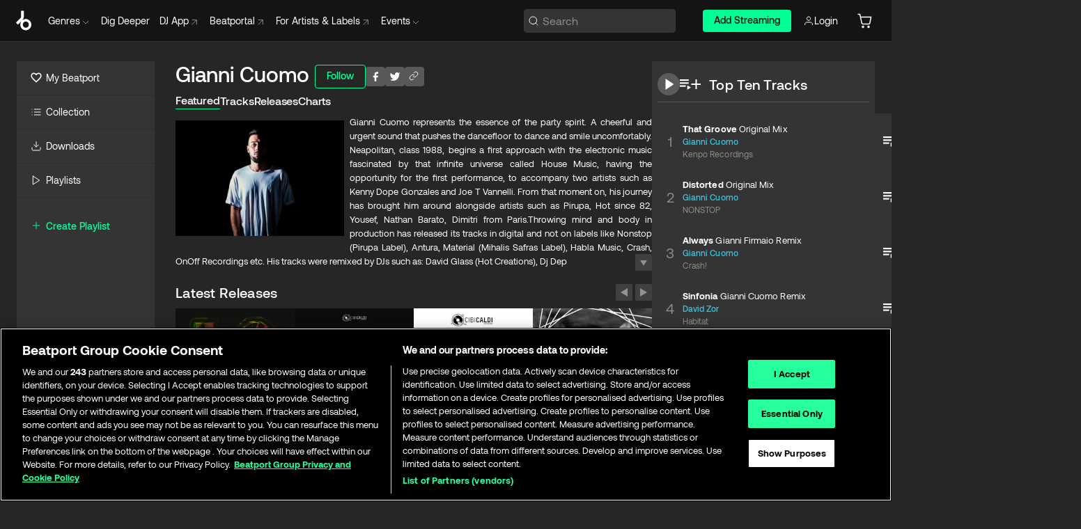

--- FILE ---
content_type: text/html; charset=utf-8
request_url: https://www.beatport.com/artist/gianni-cuomo/137765
body_size: 110859
content:
<!DOCTYPE html><html lang="en"><head><meta charSet="utf-8" data-next-head=""/><meta name="viewport" content="width=device-width" data-next-head=""/><link rel="canonical" hrefLang="en" href="https://www.beatport.com/artist/gianni-cuomo/137765" data-next-head=""/><link rel="alternate" hrefLang="de" href="https://www.beatport.com/de/artist/gianni-cuomo/137765" data-next-head=""/><link rel="alternate" hrefLang="fr" href="https://www.beatport.com/fr/artist/gianni-cuomo/137765" data-next-head=""/><link rel="alternate" hrefLang="es" href="https://www.beatport.com/es/artist/gianni-cuomo/137765" data-next-head=""/><link rel="alternate" hrefLang="it" href="https://www.beatport.com/it/artist/gianni-cuomo/137765" data-next-head=""/><link rel="alternate" hrefLang="ja" href="https://www.beatport.com/ja/artist/gianni-cuomo/137765" data-next-head=""/><link rel="alternate" hrefLang="pt" href="https://www.beatport.com/pt/artist/gianni-cuomo/137765" data-next-head=""/><link rel="alternate" hrefLang="nl" href="https://www.beatport.com/nl/artist/gianni-cuomo/137765" data-next-head=""/><title data-next-head="">Gianni Cuomo Music &amp; Downloads on Beatport</title><meta property="og:title" content="Gianni Cuomo Music &amp; Downloads on Beatport" data-next-head=""/><meta property="og:description" content="Gianni Cuomo represents the essence of the party spirit. A cheerful and urgent sound that pushes the dancefloor to dance and smile uncomfortably. Neapolitan, class 1988, begins a first approach with the electronic music fascinated by that infinite universe called House Music, having the opportunity for the first performance, to accompany two artists such as Kenny Dope Gonzales and Joe T Vannelli. From that moment on, his journey has brought him around alongside artists such as Pirupa, Hot since 82, Yousef, Nathan Barato, Dimitri from Paris.Throwing mind and body in production has released its tracks in digital and not on labels like Nonstop (Pirupa Label), Antura, Material (Mihalis Safras Label), Habla Music, Crash, OnOff Recordings etc. His tracks were remixed by DJs such as: David Glass (Hot Creations), Dj Dep (Defected - Circus), Elias R (Stereo Production), Luixar Kl (ElRow - Local29) etc .. His tracks are currently strapped From Top DJs such as: Andrea Oliva, Jamie Jones, Paco Osuna, Pirupa, Matthias Tanzmann, Roger Sanchez, Miguel Bastida and many more.From its productions emerges a beat driven, which blends into a low intensity and never monotonous, and that they go to exalt the true protagonist of any of its tracks: the groove. All oriented and destined for the dancefloor, its releases have one common denominator: create the party." data-next-head=""/><meta property="og:image" content="https://geo-media.beatport.com/image_size/590x404/462cf7c3-e583-4b9a-a11d-a3e444d04a64.jpg" data-next-head=""/><meta name="twitter:card" content="summary_large_image" data-next-head=""/><meta name="twitter:title" content="Gianni Cuomo Music &amp; Downloads on Beatport" data-next-head=""/><meta name="twitter:description" content="Gianni Cuomo represents the essence of the party spirit. A cheerful and urgent sound that pushes the dancefloor to dance and smile uncomfortably. Neapolitan, class 1988, begins a first approach with the electronic music fascinated by that infinite universe called House Music, having the opportunity for the first performance, to accompany two artists such as Kenny Dope Gonzales and Joe T Vannelli. From that moment on, his journey has brought him around alongside artists such as Pirupa, Hot since 82, Yousef, Nathan Barato, Dimitri from Paris.Throwing mind and body in production has released its tracks in digital and not on labels like Nonstop (Pirupa Label), Antura, Material (Mihalis Safras Label), Habla Music, Crash, OnOff Recordings etc. His tracks were remixed by DJs such as: David Glass (Hot Creations), Dj Dep (Defected - Circus), Elias R (Stereo Production), Luixar Kl (ElRow - Local29) etc .. His tracks are currently strapped From Top DJs such as: Andrea Oliva, Jamie Jones, Paco Osuna, Pirupa, Matthias Tanzmann, Roger Sanchez, Miguel Bastida and many more.From its productions emerges a beat driven, which blends into a low intensity and never monotonous, and that they go to exalt the true protagonist of any of its tracks: the groove. All oriented and destined for the dancefloor, its releases have one common denominator: create the party." data-next-head=""/><meta name="twitter:image" content="https://geo-media.beatport.com/image_size/590x404/462cf7c3-e583-4b9a-a11d-a3e444d04a64.jpg" data-next-head=""/><meta name="description" content="Gianni Cuomo represents the essence of the party spirit. A cheerful and urgent sound that pushes the dancefloor to dance and smile uncomfortably. Neapolitan, class 1988, begins a first approach with the electronic music fascinated by that infinite universe called House Music, having the opportunity for the first performance, to accompany two artists such as Kenny Dope Gonzales and Joe T Vannelli. From that moment on, his journey has brought him around alongside artists such as Pirupa, Hot since 82, Yousef, Nathan Barato, Dimitri from Paris.Throwing mind and body in production has released its tracks in digital and not on labels like Nonstop (Pirupa Label), Antura, Material (Mihalis Safras Label), Habla Music, Crash, OnOff Recordings etc. His tracks were remixed by DJs such as: David Glass (Hot Creations), Dj Dep (Defected - Circus), Elias R (Stereo Production), Luixar Kl (ElRow - Local29) etc .. His tracks are currently strapped From Top DJs such as: Andrea Oliva, Jamie Jones, Paco Osuna, Pirupa, Matthias Tanzmann, Roger Sanchez, Miguel Bastida and many more.From its productions emerges a beat driven, which blends into a low intensity and never monotonous, and that they go to exalt the true protagonist of any of its tracks: the groove. All oriented and destined for the dancefloor, its releases have one common denominator: create the party." data-next-head=""/><link rel="icon" type="image/x-icon" href="/images/favicon-48x48.png" data-next-head=""/><link href="https://js.recurly.com/v4/recurly.css" rel="stylesheet" type="text/css" data-next-head=""/><meta name="bp-env" content="production"/><link rel="preload" href="/icons/sprite.svg" as="image"/><link rel="preload" href="/_next/static/media/9617edd9e02a645a-s.p.ttf" as="font" type="font/ttf" crossorigin="anonymous" data-next-font="size-adjust"/><link rel="preload" href="/_next/static/media/9438673d1e72232d-s.p.ttf" as="font" type="font/ttf" crossorigin="anonymous" data-next-font="size-adjust"/><link rel="preload" href="/_next/static/media/db5c0e5da3a6b3a9-s.p.ttf" as="font" type="font/ttf" crossorigin="anonymous" data-next-font="size-adjust"/><script id="google-analytics" data-nscript="beforeInteractive">
                (function(w,d,s,l,i){w[l]=w[l]||[];w[l].push({'gtm.start':
                new Date().getTime(),event:'gtm.js'});var f=d.getElementsByTagName(s)[0],
                j=d.createElement(s),dl=l!='dataLayer'?'&l='+l:'';j.async=true;j.src=
                'https://www.googletagmanager.com/gtm.js?id='+i+dl;f.parentNode.insertBefore(j,f);
                })(window,document,'script','dataLayer','GTM-TXN4GRJ');
            </script><link rel="preload" href="/_next/static/css/875348070ae80ebd.css" as="style"/><link rel="stylesheet" href="/_next/static/css/875348070ae80ebd.css" data-n-g=""/><noscript data-n-css=""></noscript><script defer="" nomodule="" src="/_next/static/chunks/polyfills-42372ed130431b0a.js"></script><script id="ab-tasty" src="https://try.abtasty.com/6a6f6df6afac8eb063d6dbbd68afdcc7.js" defer="" data-nscript="beforeInteractive"></script><script src="https://songbird.cardinalcommerce.com/edge/v1/songbird.js" defer="" data-nscript="beforeInteractive"></script><script id="pap_x2s6df8d" src="https://loopmasters.postaffiliatepro.com/scripts/trackjs.js" defer="" data-nscript="beforeInteractive"></script><script src="/_next/static/chunks/webpack-bf5fa797fa17c78d.js" defer=""></script><script src="/_next/static/chunks/framework-c65ff8b3b39d682e.js" defer=""></script><script src="/_next/static/chunks/main-ac975229676787c4.js" defer=""></script><script src="/_next/static/chunks/pages/_app-bdebefc483220714.js" defer=""></script><script src="/_next/static/chunks/300-af8e55573a317cef.js" defer=""></script><script src="/_next/static/chunks/7642-7da32f6e1a38c097.js" defer=""></script><script src="/_next/static/chunks/1662-bf5a1a51c032dba1.js" defer=""></script><script src="/_next/static/chunks/8359-81582e70ee0933f9.js" defer=""></script><script src="/_next/static/chunks/pages/artist/%5Bdescription%5D/%5Bid%5D-a4199844a4f5aeb3.js" defer=""></script><script src="/_next/static/wq3X6HDhWAAa9oMiZJNhq/_buildManifest.js" defer=""></script><script src="/_next/static/wq3X6HDhWAAa9oMiZJNhq/_ssgManifest.js" defer=""></script><style data-styled="" data-styled-version="6.1.19">.ijeyIR{box-sizing:border-box;display:flex;flex-direction:row;justify-content:center;align-items:center;padding:0.313rem 1rem 0.438rem;gap:0.5rem;border-radius:0.25rem;cursor:pointer;font-family:'aeonikFont','aeonikFont Fallback';font-size:0.875rem;line-height:1.25rem;font-weight:500;color:#141414;}/*!sc*/
.ijeyIR.primary{background:#01FF95;}/*!sc*/
.ijeyIR.primary:hover{background:#00E586;}/*!sc*/
.ijeyIR.primary.primary.disabled{pointer-events:none;color:#343434;background:#5A5A5A;}/*!sc*/
.ijeyIR.outline{border:0.063rem solid;border-image-source:linear-gradient( 0deg,rgba(0,0,0,0.6),rgba(0,0,0,0.6) ),linear-gradient( 0deg,#01FF95,#01FF95 );color:#01FF95;}/*!sc*/
.ijeyIR.outline:hover{border:0.063rem solid;color:#141414;background:#01FF95;}/*!sc*/
.ijeyIR.outline.outline.disabled{background:transparent;color:#01FF95;opacity:50%;}/*!sc*/
.ijeyIR.outline-secondary{border:0.063rem solid;border-color:#8C8C8C;color:#FFFFFF;}/*!sc*/
.ijeyIR.outline-secondary:hover{background:#8C8C8C;}/*!sc*/
.ijeyIR.outline-secondary.outline.disabled{background:transparent;color:#FFFFFF;opacity:50%;}/*!sc*/
.ijeyIR.tertiary{color:#FFFFFF;background:#8C8C8C;}/*!sc*/
.ijeyIR.tertiary:hover{background:#4D4D4D;}/*!sc*/
.ijeyIR.tertiary.tertiary.disabled{background:#8C8C8C;opacity:0.5;}/*!sc*/
.ijeyIR.secondary{color:#FFFFFF;background:#4D4D4D;}/*!sc*/
.ijeyIR.secondary:hover{background:#8C8C8C;}/*!sc*/
.ijeyIR.secondary.disabled{background:#8C8C8C;opacity:0.5;}/*!sc*/
.ijeyIR.danger{color:#FFFFFF;background:#CF222E;}/*!sc*/
.ijeyIR.danger:hover{background:#CF222E;}/*!sc*/
.ijeyIR.danger.disabled{background:#8C8C8C;opacity:0.5;}/*!sc*/
.ijeyIR.transparent,.ijeyIR.transparent-danger{color:#FFFFFF;border:0.125rem solid #5A5A5A;padding:0.313rem 0.75rem;gap:0.375rem;}/*!sc*/
.ijeyIR.transparent:hover{background:#5A5A5A;}/*!sc*/
.ijeyIR.transparent-danger:hover{border:0.125rem solid #CF222E;background:#CF222E;}/*!sc*/
.ijeyIR.link{color:#FFFFFF;}/*!sc*/
.ijeyIR.primary-link{color:#01FF95;}/*!sc*/
.ijeyIR.primary-link.disabled{cursor:default;}/*!sc*/
.ijeyIR.text{color:#B3B3B3;}/*!sc*/
.ijeyIR.text:hover{color:#FFFFFF;text-decoration:underline;}/*!sc*/
.ijeyIR.underline-link{color:#B3B3B3;text-decoration:underline;padding:0.25rem;}/*!sc*/
.ijeyIR.unstyled{background:none;border:none;padding:0;margin:0;color:inherit;background-color:transparent;}/*!sc*/
.ijeyIR.w-100{width:100%;}/*!sc*/
.ijeyIR.w-75{width:75%;}/*!sc*/
.ijeyIR.w-50{width:50%;}/*!sc*/
.ijeyIR.w-25{width:25%;}/*!sc*/
.ijeyIR.squared{padding:0.313rem;}/*!sc*/
data-styled.g1[id="Button-style__ButtonStyled-sc-d61a654-0"]{content:"ijeyIR,"}/*!sc*/
.juetxu{position:relative;margin-left:0.75rem;padding:0.5rem 0;}/*!sc*/
.juetxu a,.juetxu button{display:flex;flex-direction:row;gap:0.3125rem;cursor:pointer;align-items:center;padding:0.313rem 0.25rem 0.438rem 0.25rem;color:#FFFFFF;}/*!sc*/
.juetxu a svg,.juetxu button svg{stroke:#FFFFFF;}/*!sc*/
@media (min-width: 1200px){.juetxu a:hover,.juetxu button:hover{color:#01FF95;}.juetxu a:hover svg,.juetxu button:hover svg{stroke:#01FF95;}}/*!sc*/
@media (min-width: 1200px){.juetxu a,.juetxu button{padding:0;}.juetxu a svg,.juetxu button svg{width:1.3rem;height:1.3rem;}}/*!sc*/
data-styled.g31[id="HeaderCart-style__AccountCartMenuItem-sc-1d237d81-2"]{content:"juetxu,"}/*!sc*/
.NbRgr{position:absolute;top:3.6875rem;left:50%;transform:translate(-50%,1px);transition:opacity 0.2s ease;background:#141414;border-radius:0 0 1rem 1rem;display:block;z-index:900;cursor:default;opacity:0;visibility:hidden;pointer-events:none;box-shadow:0 0.5rem 1.5rem rgba(0,0,0,0.5);}/*!sc*/
.NbRgr[data-dropdown-type='genre']{width:100%;max-width:90rem;}/*!sc*/
.NbRgr[data-dropdown-type='events']{left:auto;min-width:12.5rem;margin:0 0 0 4.75rem;}/*!sc*/
.NbRgr[data-visible='true']{opacity:1;pointer-events:auto;visibility:visible;}/*!sc*/
data-styled.g42[id="HeaderDropdownToggle-style__DropdownMenu-sc-8d48e9cb-0"]{content:"NbRgr,"}/*!sc*/
.bnLgXh{display:flex;flex-direction:column;padding:0.5rem 0;}/*!sc*/
.bnLgXh a{padding:0.5rem 1.5rem;color:#B3B3B3;text-decoration:none;display:flex;align-items:center;transition:background-color 0.2s ease;}/*!sc*/
.bnLgXh a:hover{color:#FFFFFF;}/*!sc*/
.bnLgXh a:hover >svg{stroke:#01FF95;}/*!sc*/
data-styled.g44[id="HeaderEventsSubMenu-style__EventsSubMenuWrapper-sc-d3bdcde1-0"]{content:"bnLgXh,"}/*!sc*/
.enfcr{display:grid;grid-template-columns:1fr;flex-direction:row;justify-content:space-between;align-items:flex-start;width:100%;padding:1.5rem;gap:2rem;}/*!sc*/
data-styled.g50[id="HeaderGenreSubMenu-style__GenreDropDownGrid-sc-41f97c98-4"]{content:"enfcr,"}/*!sc*/
.dLqcKV{display:flex;flex-direction:row;position:absolute;top:0;left:0;right:0;z-index:1000;height:60px;width:100%;font-size:0.875rem;background:#141414;border-bottom:0.0625rem solid #333333;}/*!sc*/
.dLqcKV.header-fixed{position:fixed;}/*!sc*/
.dLqcKV ul> li{display:inline-flex;vertical-align:middle;}/*!sc*/
.dLqcKV span:not(.new_tag){display:flex;flex-direction:row;}/*!sc*/
.dLqcKV span:not(.new_tag) >img{margin-right:0.25rem;}/*!sc*/
.dLqcKV span:not(.new_tag) svg{stroke:#8C8C8C;}/*!sc*/
@keyframes slideDown{from{transform:translateY(-100%);}to{transform:translateY(0);}}/*!sc*/
data-styled.g52[id="Header-style__HeaderWrapper-sc-8ba2c440-0"]{content:"dLqcKV,"}/*!sc*/
.iNvsde{display:flex;flex-direction:row;width:100%;max-width:90rem;margin:0 auto;align-items:center;}/*!sc*/
.iNvsde svg{stroke:#8C8C8C;}/*!sc*/
.iNvsde >ul .dropdown_menu{animation:growDown 300ms ease-in-out forwards;transform-origin:top center;}/*!sc*/
.iNvsde >ul >li{line-height:1.25rem;padding:1.25rem 0.4375rem;cursor:pointer;}/*!sc*/
.iNvsde >ul >li.header_item:not(.dropdown_toggle):hover div{display:flex;}/*!sc*/
.iNvsde >ul >li.account button{padding:0;}/*!sc*/
.iNvsde >ul >li button{font-weight:400;}/*!sc*/
.iNvsde >ul .header_item [aria-expanded="true"] .rotatable svg{stroke:#01FF95;transform:rotate(180deg);margin-top:0.3125rem;}/*!sc*/
.iNvsde >ul .header_item .svg_wrapper{display:flex;align-items:center;height:100%;}/*!sc*/
.iNvsde >ul .header_item .svg_wrapper img{border-radius:50%;}/*!sc*/
.iNvsde >ul .header_item a[target="_blank"]:hover svg{stroke:#01FF95;}/*!sc*/
.iNvsde span{align-items:center;}/*!sc*/
.iNvsde span >img{margin-left:0.125rem;margin-bottom:0.0625rem;}/*!sc*/
@keyframes growDown{0%{transform:scaleY(0);}100%{transform:scaleY(1);}}/*!sc*/
data-styled.g54[id="Header-style__DesktopHeader-sc-8ba2c440-2"]{content:"iNvsde,"}/*!sc*/
.gSbytK{min-width:8rem;margin-left:1rem;}/*!sc*/
.gSbytK >li{padding:0 0 0 0.25rem;}/*!sc*/
.gSbytK >li button{padding:0.8rem 0.75rem 0.5rem 0.25rem;}/*!sc*/
@media (min-width: 768px){.gSbytK{width:100%;}}/*!sc*/
@media (min-width: 1200px){.gSbytK{min-width:44.5rem;}}/*!sc*/
data-styled.g55[id="Header-style__LeftRegion-sc-8ba2c440-3"]{content:"gSbytK,"}/*!sc*/
.kkpwdl{display:flex;justify-content:flex-end;align-items:center;width:100%;padding-right:1.25rem;}/*!sc*/
.kkpwdl .svg_wrapper{display:flex;align-items:center;height:100%;}/*!sc*/
.kkpwdl div.account_avatar{width:2rem;height:2rem;}/*!sc*/
.kkpwdl div.account_avatar img{border-radius:50%;}/*!sc*/
.kkpwdl .subscription_button a{padding:0.313rem 1rem 0.438rem;border-radius:0.25rem;font-weight:500;color:#141414;background:#01FF95;}/*!sc*/
.kkpwdl .subscription_button a:hover{background:#00E586;}/*!sc*/
@media (min-width: 768px){.kkpwdl{min-width:9.5rem;max-width:49.375rem;}}/*!sc*/
@media (min-width: 1200px){.kkpwdl li.search:first-child{width:100%;max-width:28.375rem;padding:0 0.5rem 0 0;}.kkpwdl li.subscription_button{min-width:9rem;}}/*!sc*/
data-styled.g56[id="Header-style__RightRegion-sc-8ba2c440-4"]{content:"kkpwdl,"}/*!sc*/
.jbAoJh{height:1.8125rem;width:1.375rem;margin-right:0.625rem;}/*!sc*/
data-styled.g59[id="Header-style__BeatportLogoLarge-sc-8ba2c440-7"]{content:"jbAoJh,"}/*!sc*/
.dtastp{display:flex;align-items:center;width:100%;max-width:28.375rem;padding:0 1.5rem;}/*!sc*/
.dtastp >button>svg{margin-right:1.25rem;height:1.25rem;stroke-width:0.125rem;}/*!sc*/
data-styled.g62[id="Header-style__HeaderSearchWrapper-sc-8ba2c440-10"]{content:"dtastp,"}/*!sc*/
.biDNjJ{display:flex;flex:1;width:100%;border:0.0625rem solid #383838;border-radius:0.25rem;background:#343434;}/*!sc*/
.biDNjJ:focus-within{border:0.0625rem solid #01FF95;box-shadow:0px 0px 0px 3px rgba(1, 255, 149, 0.15);outline:0.125rem solid transparent;outline-offset:0.125rem;}/*!sc*/
.biDNjJ div:first-child{display:flex;align-items:center;pointer-events:none;margin-left:0.3125rem;}/*!sc*/
.biDNjJ button{display:flex;align-items:center;margin-right:0.625rem;z-index:100000;}/*!sc*/
.biDNjJ img{margin-left:0.3125rem;margin-top:0.0625rem;height:1rem;width:1rem;}/*!sc*/
.biDNjJ input{height:2rem;margin-left:0.3125rem;width:100%;background:inherit;outline:none;border:none;}/*!sc*/
.biDNjJ input::placeholder{color:#8C8C8C;}/*!sc*/
data-styled.g63[id="Header-style__HeaderSearch-sc-8ba2c440-11"]{content:"biDNjJ,"}/*!sc*/
.euLgcx{font-size:max(100%,16px);}/*!sc*/
.euLgcx:focus::placeholder{color:transparent;}/*!sc*/
data-styled.g66[id="Search-style__SearchInput-sc-224b2fdd-1"]{content:"euLgcx,"}/*!sc*/
.fJivyZ{position:fixed;top:3.75rem;left:calc(100% - 370px);width:22.5rem;display:flex;flex-direction:column;gap:0.5rem;font-size:0.875rem;line-height:1.25rem;z-index:999;}/*!sc*/
@media (min-width: 580px){.fJivyZ{left:calc(100% - 385px);}}/*!sc*/
@media (min-width: 768px){.fJivyZ{left:calc(100% - 385px);}}/*!sc*/
@media (min-width: 1200px){.fJivyZ{left:calc(100% - 385px);}}/*!sc*/
@media (min-width: 1440px){.fJivyZ{left:initial;right:calc((100% - 1371px) / 2);}}/*!sc*/
data-styled.g99[id="Notifications-style__Wrapper-sc-212da99e-1"]{content:"fJivyZ,"}/*!sc*/
.eRdJSx{display:flex;flex-direction:row;justify-content:center;align-items:center;float:inline-end;}/*!sc*/
data-styled.g111[id="AddToCart-style__Control-sc-c1c0d228-0"]{content:"eRdJSx,"}/*!sc*/
.gnZIxO{border:none;margin:0;padding:0;font:inherit;background:transparent;cursor:pointer;width:3.75rem;background:#FF53A0;color:#FFFFFF;border-radius:0.25rem 0rem 0rem 0.25rem;padding:0.25rem 0.5rem;font-family:'aeonikFont','aeonikFont Fallback';font-style:normal;font-weight:700;font-size:0.75rem;line-height:1rem;text-align:center;}/*!sc*/
data-styled.g114[id="AddToCart-style__PriceButton-sc-c1c0d228-3"]{content:"gnZIxO,"}/*!sc*/
.cEcpzi{border:none;margin:0;padding:0;font:inherit;background:transparent;cursor:pointer;background:#d64988;border-radius:0rem 0.25rem 0.25rem 0rem;padding:0.25rem;font-weight:700;font-size:0.75rem;line-height:1rem;}/*!sc*/
.cEcpzi i{margin:0.25rem;display:inline-block;vertical-align:middle;border-left:0.25rem solid transparent;border-right:0.25rem solid transparent;border-top:0.25rem solid #FFFFFF;}/*!sc*/
.cEcpzi >div>svg{width:1rem;height:1rem;}/*!sc*/
data-styled.g116[id="AddToCart-style__ArrowButton-sc-c1c0d228-5"]{content:"cEcpzi,"}/*!sc*/
.bZCrsf{display:none;flex-direction:center;justify-content:center;background:#000;padding:4px;font-weight:400;font-size:12px;line-height:16px;border-radius:8px;transition:background 0.2s;background:#141414;color:#FFFFFF;text-align:center;padding:4px 4px;width:86px;position:absolute;z-index:2;filter:none;left:50%;margin-left:-43px;}/*!sc*/
.bZCrsf.top{bottom:155%;}/*!sc*/
.bZCrsf.top:after{position:absolute;content:"";top:100%;left:50%;margin-left:-5px;border:5px solid transparent;border-top-color:#141414;}/*!sc*/
.bZCrsf.top-left{bottom:155%;left:-60%;}/*!sc*/
.bZCrsf.top-left:after{position:absolute;content:"";top:100%;margin-right:-50px;border:5px solid transparent;border-top-color:#141414;}/*!sc*/
.bZCrsf.top-right{bottom:155%;right:-60%;}/*!sc*/
.bZCrsf.top-right:after{position:absolute;content:"";top:100%;margin-left:-50px;border:5px solid transparent;border-top-color:#141414;}/*!sc*/
.bZCrsf.bottom{top:115%;}/*!sc*/
.bZCrsf.bottom:before{position:absolute;content:"";bottom:100%;left:50%;margin-left:-5px;border:5px solid transparent;border-bottom-color:#141414;}/*!sc*/
.bZCrsf.left{right:calc(100% + 0.4rem);top:0;bottom:0;margin:auto 0;left:unset;margin-left:unset;height:1.7rem;padding:0.3rem 0.6rem;width:600px;max-width:max-content;}/*!sc*/
.bZCrsf.left:after{position:absolute;content:"";top:50%;left:100%;margin-top:-5px;border:5px solid transparent;border-left-color:#141414;}/*!sc*/
data-styled.g119[id="Tooltip-style__TooltipContainer-sc-715cbc58-0"]{content:"bZCrsf,"}/*!sc*/
.gMqswG{position:relative;}/*!sc*/
.gMqswG:hover .Tooltip-style__TooltipContainer-sc-715cbc58-0{display:flex;}/*!sc*/
data-styled.g120[id="Tooltip-style__Wrapper-sc-715cbc58-1"]{content:"gMqswG,"}/*!sc*/
.kFZIkq{display:flex;align-items:center;position:relative;}/*!sc*/
.kFZIkq:hover svg{filter:drop-shadow(0 0 7px #fff);}/*!sc*/
.kFZIkq:disabled svg{filter:unset;}/*!sc*/
data-styled.g121[id="AddToPlaylist-style__Control-sc-656bcea4-0"]{content:"kFZIkq,"}/*!sc*/
.hUFVVX{display:flex;align-items:center;position:relative;}/*!sc*/
.hUFVVX:hover svg{filter:drop-shadow(0 0 7px #fff);}/*!sc*/
.hUFVVX:disabled svg{filter:unset;}/*!sc*/
data-styled.g122[id="AddToQueue-style__Control-sc-2c5d32af-0"]{content:"hUFVVX,"}/*!sc*/
.kyoyxE{display:flex;align-items:center;position:relative;}/*!sc*/
.kyoyxE:hover svg{filter:drop-shadow(0 0 7px #FFFFFF);fill:#FFFFFF;}/*!sc*/
.kyoyxE:disabled svg{filter:unset;}/*!sc*/
data-styled.g123[id="Play-style__Control-sc-bdba3bac-0"]{content:"kyoyxE,"}/*!sc*/
.kAYAlh{position:relative;background:#585858;border-radius:4px;padding:6px;transition:background 0.2s;}/*!sc*/
.kAYAlh.disabled{cursor:not-allowed;}/*!sc*/
.kAYAlh.enabled:hover{background:#383838;cursor:pointer;}/*!sc*/
.kAYAlh.enabled:hover .Share-style__ShareLink-sc-377d9d38-2{visibility:visible;opacity:1;}/*!sc*/
data-styled.g127[id="Share-style__Item-sc-377d9d38-3"]{content:"kAYAlh,"}/*!sc*/
.jJBBIf{display:flex;flex-direction:row;justify-content:space-between;align-items:center;gap:8px;}/*!sc*/
data-styled.g128[id="Share-style__Wrapper-sc-377d9d38-4"]{content:"jJBBIf,"}/*!sc*/
.fRfnMo{text-overflow:ellipsis;overflow:hidden;width:auto;}/*!sc*/
data-styled.g133[id="Marquee-style__MarqueeElement-sc-b0373cc7-0"]{content:"fRfnMo,"}/*!sc*/
.cgyUez{overflow:hidden;width:100%;display:grid;grid-auto-flow:column;position:relative;white-space:nowrap;}/*!sc*/
.cgyUez>.Marquee-style__MarqueeElement-sc-b0373cc7-0{display:inline-block;width:max-content;}/*!sc*/
.cgyUez>.Marquee-style__MarqueeElement-sc-b0373cc7-0:nth-child(2){margin-left:16px;visibility:hidden;}/*!sc*/
.cgyUez>.Marquee-style__MarqueeElement-sc-b0373cc7-0{white-space:nowrap;}/*!sc*/
.REvIQ{overflow:hidden;width:100%;display:grid;grid-auto-flow:column;position:relative;}/*!sc*/
.REvIQ>.Marquee-style__MarqueeElement-sc-b0373cc7-0{display:inline-block;width:max-content;}/*!sc*/
.REvIQ>.Marquee-style__MarqueeElement-sc-b0373cc7-0:nth-child(2){margin-left:16px;visibility:hidden;}/*!sc*/
data-styled.g134[id="Marquee-style__MarqueeWrapper-sc-b0373cc7-1"]{content:"cgyUez,REvIQ,"}/*!sc*/
.jauYou{display:grid;grid-template-columns:1fr;width:100%;}/*!sc*/
data-styled.g135[id="Marquee-style__MarqueeGrid-sc-b0373cc7-2"]{content:"jauYou,"}/*!sc*/
.gElEAY{font-family:'aeonikFont','aeonikFont Fallback';font-style:normal;font-weight:500;font-size:11px;line-height:16px;letter-spacing:0.005em;color:#39C0DE;}/*!sc*/
.gElEAY a:hover{text-decoration:underline;}/*!sc*/
data-styled.g136[id="ArtistNames-sc-9ed174b1-0"]{content:"gElEAY,"}/*!sc*/
.cAooPL{position:absolute;right:0;top:0;height:5rem;width:2.5rem;overflow:hidden;transition:width 0.2s ease-in-out;color:#FFFFFF;}/*!sc*/
data-styled.g163[id="Lists-shared-style__ItemControls-sc-6feadcf4-3"]{content:"cAooPL,"}/*!sc*/
.lkYQEm{width:100%;display:flex;flex-direction:column;align-content:center;justify-content:flex-start;white-space:nowrap;overflow:hidden;text-overflow:ellipsis;}/*!sc*/
.lkYQEm a:hover{text-decoration:underline;}/*!sc*/
data-styled.g164[id="Lists-shared-style__MetaRow-sc-6feadcf4-4"]{content:"lkYQEm,"}/*!sc*/
.chcLip{cursor:pointer;}/*!sc*/
data-styled.g165[id="Lists-shared-style__MoreButton-sc-6feadcf4-5"]{content:"chcLip,"}/*!sc*/
.cBBuRu{cursor:pointer;}/*!sc*/
data-styled.g166[id="Lists-shared-style__MoreButtonDots-sc-6feadcf4-6"]{content:"cBBuRu,"}/*!sc*/
.bvzgZS{font-family:'aeonikFont','aeonikFont Fallback';font-style:normal;font-weight:700;font-size:0.688rem;line-height:1.25rem;letter-spacing:0.005em;color:#FFFFFF;}/*!sc*/
.bvzgZS span{font-weight:400;}/*!sc*/
data-styled.g168[id="Lists-shared-style__ItemName-sc-6feadcf4-8"]{content:"bvzgZS,"}/*!sc*/
.cyCktm{display:flex;justify-content:center;font-family:'aeonikFont','aeonikFont Fallback';font-style:normal;font-weight:400;font-size:1.25rem;line-height:2rem;text-align:center;width:2.25rem;min-width:2.25rem;}/*!sc*/
data-styled.g169[id="Lists-shared-style__ItemNumber-sc-6feadcf4-9"]{content:"cyCktm,"}/*!sc*/
.fDbgAE{display:flex;flex-direction:row;align-items:center;justify-content:flex-start;width:calc(100% - 7.813rem);height:100%;position:absolute;left:5rem;overflow-x:clip;padding-right:1rem;}/*!sc*/
data-styled.g170[id="Lists-shared-style__ItemMeta-sc-6feadcf4-10"]{content:"fDbgAE,"}/*!sc*/
.Mcnhe{width:100%;height:100%;position:absolute;display:flex;flex-direction:column;align-items:center;justify-content:center;gap:0.5rem;left:100%;transition:left 0.2s ease-in-out;background:#343434;color:#FFFFFF;}/*!sc*/
.Mcnhe div.actions{width:100%;height:100%;display:flex;align-items:center;justify-content:center;flex-direction:row;gap:0.5rem;padding-left:1.25rem;}/*!sc*/
@media (min-width: 1200px){.Mcnhe div.actions{justify-content:flex-start;}}/*!sc*/
.Mcnhe div.actions span.unavailable{padding:1.25rem;}/*!sc*/
.Mcnhe div.cart-list-actions{display:flex;align-items:center;justify-content:center;}/*!sc*/
.Mcnhe div.cart-actions{width:100%;height:100%;display:flex;align-items:center;justify-content:center;flex-direction:row;gap:1rem;padding-left:0;flex-wrap:wrap;}/*!sc*/
data-styled.g171[id="Lists-shared-style__ItemActions-sc-6feadcf4-11"]{content:"Mcnhe,"}/*!sc*/
.eEYWVW{display:flex;flex-direction:column;text-align:center;align-items:center;justify-content:center;gap:0.5rem;height:100%;width:2.5rem;border-left:0.063rem solid #262626;}/*!sc*/
.eEYWVW.borderless{border-left:none;}/*!sc*/
.eEYWVW .tombstoned{opacity:0.15;}/*!sc*/
.eEYWVW .selectable:hover{opacity:1;}/*!sc*/
data-styled.g172[id="Lists-shared-style__ItemButtons-sc-6feadcf4-12"]{content:"eEYWVW,"}/*!sc*/
.cvwwiK{display:flex;overflow:hidden;max-width:max-content;}/*!sc*/
data-styled.g173[id="Lists-shared-style__TitleRow-sc-6feadcf4-13"]{content:"cvwwiK,"}/*!sc*/
.JQzmD{position:relative;display:flex;flex-direction:row;justify-content:space-between;align-items:center;width:100%;height:5rem;background:#343434;font-family:'aeonikFont','aeonikFont Fallback';font-style:normal;font-weight:400;font-size:0.688rem;line-height:1.25rem;letter-spacing:0.005em;color:#8C8C8C;}/*!sc*/
.JQzmD.current{background:#494949;}/*!sc*/
.JQzmD.current .Lists-shared-style__ItemActions-sc-6feadcf4-11{background:#494949;}/*!sc*/
.JQzmD.tombstoned{background:#282828;}/*!sc*/
.JQzmD.tombstoned a{pointer-events:none;}/*!sc*/
.JQzmD.tombstoned:hover{background:#282828;}/*!sc*/
.JQzmD .Lists-shared-style__ItemControls-sc-6feadcf4-3{overflow:visible;}/*!sc*/
.JQzmD.actions .Lists-shared-style__ItemActions-sc-6feadcf4-11{left:0;}/*!sc*/
.JQzmD .play-hover{display:none;justify-content:center;align-items:center;text-align:center;width:2.25rem;min-width:2.25rem;}/*!sc*/
.JQzmD.no-artwork .Lists-shared-style__ItemMeta-sc-6feadcf4-10{left:0;width:calc(100% - 3.125rem);}/*!sc*/
.JQzmD.partial-artwork .Lists-shared-style__ItemMeta-sc-6feadcf4-10{left:3rem;width:calc(100% - 5rem);}/*!sc*/
@media (min-width: 1200px){.JQzmD.partial-artwork .Lists-shared-style__ItemMeta-sc-6feadcf4-10{width:calc(100% - 3.125rem);}}/*!sc*/
.JQzmD.force-hover span.play{display:none;}/*!sc*/
.JQzmD.force-hover .Lists-shared-style__ItemControls-sc-6feadcf4-3{display:none;width:calc(100% - 3.125rem);}/*!sc*/
.JQzmD.force-hover:hover .play-hover{display:flex;}/*!sc*/
.JQzmD.force-hover:hover .Lists-shared-style__ItemNumber-sc-6feadcf4-9{display:none;}/*!sc*/
.JQzmD.force-hover:hover .Lists-shared-style__TitleRow-sc-6feadcf4-13{max-width:calc(100% - 8.625rem);}/*!sc*/
@media (min-width: 1440px){.JQzmD.force-hover:hover .Lists-shared-style__TitleRow-sc-6feadcf4-13{max-width:calc(100% - 10.5rem);}}/*!sc*/
.JQzmD.force-hover:hover .Lists-shared-style__ItemActions-sc-6feadcf4-11{justify-content:flex-start;left:8.625rem;}/*!sc*/
@media (min-width: 1440px){.JQzmD.force-hover:hover .Lists-shared-style__ItemActions-sc-6feadcf4-11{left:10.5rem;}}/*!sc*/
.JQzmD.force-hover.partial-artwork:hover .Lists-shared-style__ItemActions-sc-6feadcf4-11{left:5.5rem;}/*!sc*/
@media (min-width: 1440px){.JQzmD.force-hover.partial-artwork:hover .Lists-shared-style__ItemActions-sc-6feadcf4-11{left:7.5rem;}}/*!sc*/
.JQzmD.force-hover.no-artwork .Lists-shared-style__ItemMeta-sc-6feadcf4-10{left:0;width:100%;}/*!sc*/
.JQzmD.cart-list .Lists-shared-style__ItemActions-sc-6feadcf4-11{gap:0;}/*!sc*/
.JQzmD.cart-list .Lists-shared-style__ItemActions-sc-6feadcf4-11 div.actions{justify-content:center;}/*!sc*/
.JQzmD.cart-list .Lists-shared-style__ItemActions-sc-6feadcf4-11 div.cart-actions{margin-top:0.5rem;margin-bottom:0.5rem;}/*!sc*/
.JQzmD svg.album-cover{display:none;position:absolute;margin-left:1.25rem;}/*!sc*/
.JQzmD:hover{background:#494949;}/*!sc*/
.JQzmD:hover svg.album-cover{display:inline;}/*!sc*/
.JQzmD:hover .Lists-shared-style__ItemActions-sc-6feadcf4-11{background:#494949;}/*!sc*/
data-styled.g174[id="Lists-shared-style__Item-sc-6feadcf4-14"]{content:"JQzmD,"}/*!sc*/
.elOLyA.row{display:grid;grid-template-columns:repeat(auto-fit,minmax(16.875rem,1fr));gap:0.5rem;padding:1rem 0;width:100%;}/*!sc*/
.elOLyA.row.panel-list{grid-template-columns:repeat(auto-fit,minmax(20rem,1fr));}/*!sc*/
.elOLyA.row.recommended{padding-bottom:0;}/*!sc*/
@media (min-width: 1024px){.elOLyA.row{grid-template-columns:repeat(auto-fit,minmax(20rem,1fr));}}/*!sc*/
.elOLyA.column{display:flex;flex-direction:column;width:100%;gap:0.25rem;padding:1rem 0;}/*!sc*/
.elOLyA .droppable{display:flex;flex-direction:column;gap:0.5rem;}/*!sc*/
data-styled.g175[id="Lists-shared-style__Wrapper-sc-6feadcf4-15"]{content:"elOLyA,"}/*!sc*/
.gnNNLl{display:flex;align-items:center;justify-content:flex-start;position:fixed;bottom:calc(0px + 1rem);right:1rem;height:2.5rem;padding:0 1rem;font-weight:500;background:#39C0DE;border-radius:2rem;color:#141414;overflow:hidden;transition:all 0.5s ease-in-out;z-index:3;max-width:2.5rem;}/*!sc*/
.gnNNLl >svg{min-width:1rem;min-height:1rem;margin-left:-0.2rem;margin-right:0.5rem;}/*!sc*/
.gnNNLl >span{transition:opacity 0.4s ease-in-out;opacity:0;}/*!sc*/
@media (min-width: 1024px){.gnNNLl{bottom:6rem;}.gnNNLl:hover{max-width:15rem;}.gnNNLl:hover >span{opacity:1;}}/*!sc*/
data-styled.g222[id="FeedbackButton-style__ButtonStyled-sc-f2d33d4-0"]{content:"gnNNLl,"}/*!sc*/
.ihbzho{background-color:#343434;display:flex;min-height:25rem;justify-content:center;padding:3rem 1.25rem 11rem 1.25rem;}/*!sc*/
@media (min-width: 1024px){.ihbzho{padding:3rem 1.25rem 7.7rem 1.25rem;}}/*!sc*/
data-styled.g234[id="Footer-style__FooterContainer-sc-b43f8293-0"]{content:"ihbzho,"}/*!sc*/
.fgpLBj{max-width:90rem;width:100%;margin:0 auto;display:flex;justify-content:space-between;gap:2rem 1rem;flex-direction:column;}/*!sc*/
@media (min-width: 768px){.fgpLBj{flex-direction:row;}}/*!sc*/
@media (min-width: 1024px){.fgpLBj{gap:2rem;}}/*!sc*/
@media (min-width: 1200px){.fgpLBj{padding:0 1.5rem;}}/*!sc*/
data-styled.g235[id="Footer-style__FooterMaxWidth-sc-b43f8293-1"]{content:"fgpLBj,"}/*!sc*/
.gUEqWx{display:flex;flex-direction:column;gap:2.5rem;flex:0 1 auto;order:1;min-width:15rem;justify-content:space-between;}/*!sc*/
@media (min-width: 1024px){.gUEqWx{min-width:16.25rem;}}/*!sc*/
data-styled.g236[id="Footer-style__BrandColumnContainer-sc-b43f8293-2"]{content:"gUEqWx,"}/*!sc*/
.byMywd{display:flex;flex-direction:column;justify-content:start;gap:2.5rem;}/*!sc*/
data-styled.g237[id="Footer-style__BrandWrapper-sc-b43f8293-3"]{content:"byMywd,"}/*!sc*/
.doukfB{display:flex;flex-wrap:wrap;align-items:center;gap:1rem;padding-right:0.625rem;}/*!sc*/
data-styled.g238[id="Footer-style__SocialLinksContainer-sc-b43f8293-4"]{content:"doukfB,"}/*!sc*/
.deeKUU{display:flex;flex-wrap:wrap;flex:1 1 auto;row-gap:2rem;max-width:45rem;order:3;justify-content:space-between;gap:1rem;}/*!sc*/
@media (min-width: 768px){.deeKUU{flex-wrap:nowrap;order:2;}}/*!sc*/
data-styled.g239[id="Footer-style__LinksColumnContainer-sc-b43f8293-5"]{content:"deeKUU,"}/*!sc*/
.frffGF{width:100%;}/*!sc*/
@media (min-width: 580px){.frffGF{max-width:10rem;}}/*!sc*/
data-styled.g240[id="Footer-style__LinksGroup-sc-b43f8293-6"]{content:"frffGF,"}/*!sc*/
.eCVjTm{color:#FFFFFF;font-family:'aeonikFont','aeonikFont Fallback';font-style:normal;font-weight:400;font-size:1rem;line-height:1.25rem;margin-bottom:1rem;display:block;}/*!sc*/
@media (min-width: 580px){.eCVjTm{font-size:0.75rem;line-height:1rem;}}/*!sc*/
data-styled.g241[id="Footer-style__GroupTitle-sc-b43f8293-7"]{content:"eCVjTm,"}/*!sc*/
.isQSnn{list-style:none;padding:0;}/*!sc*/
data-styled.g242[id="Footer-style__LinksList-sc-b43f8293-8"]{content:"isQSnn,"}/*!sc*/
.jkWbFH{color:#8C8C8C;font-family:'aeonikFont','aeonikFont Fallback';font-style:normal;font-weight:400;font-size:1rem;line-height:1.25rem;}/*!sc*/
.jkWbFH a,.jkWbFH button{cursor:pointer;}/*!sc*/
.jkWbFH button{text-align:start;font-weight:inherit;font-size:inherit;line-height:inherit;}/*!sc*/
.jkWbFH .listItemLink:hover,.jkWbFH button:hover{color:rgba(255,255,255,0.9);}/*!sc*/
@media (min-width: 580px){.jkWbFH{font-size:0.75rem;line-height:1rem;}}/*!sc*/
data-styled.g243[id="Footer-style__ListItem-sc-b43f8293-9"]{content:"jkWbFH,"}/*!sc*/
.bUSfnx{min-width:10.5rem;min-height:3.25rem;}/*!sc*/
data-styled.g244[id="Footer-style__LogoWrapper-sc-b43f8293-10"]{content:"bUSfnx,"}/*!sc*/
.dleova{display:block;color:#8C8C8C;font-size:0.75rem;font-family:'aeonikFont','aeonikFont Fallback';font-style:normal;font-weight:400;}/*!sc*/
data-styled.g245[id="Footer-style__Copyright-sc-b43f8293-11"]{content:"dleova,"}/*!sc*/
.fDLgIy{display:flex;flex-direction:row;gap:1rem;order:2;}/*!sc*/
@media (min-width: 768px){.fDLgIy{flex-direction:column;}}/*!sc*/
.fDLgIy a{width:fit-content;}/*!sc*/
data-styled.g246[id="Footer-style__MobileAppLinks-sc-b43f8293-12"]{content:"fDLgIy,"}/*!sc*/
.goQabg{display:flex;flex-direction:row;min-width:171px;width:208px;max-width:320px;position:sticky;max-height:calc(100vh - (60px + 7.625rem));top:calc(60px + 1.75rem);margin-left:1.5rem;}/*!sc*/
.goQabg .sidebar-content{background-color:#343434;flex:1;}/*!sc*/
.goQabg .sidebar-resizer{flex-grow:0;flex-shrink:0;flex-basis:0.375rem;justify-self:flex-end;cursor:col-resize;resize:horizontal;}/*!sc*/
.goQabg .sidebar-resizer:hover{width:0.1875rem;background-color:#141414;}/*!sc*/
data-styled.g247[id="Sidebar-style__DesktopSidebar-sc-800fab19-0"]{content:"goQabg,"}/*!sc*/
.kESCaB{position:relative;display:flex;align-items:center;font-size:1.25rem;padding:0.25rem 1.5rem;line-height:1.75rem;transition:all 0.1s ease-in-out;width:max-content;cursor:pointer;}/*!sc*/
@media (min-width: 1200px){.kESCaB{border-bottom:0.0625rem solid #2D2D2D;padding:0.75rem 1.25rem;margin-left:0;font-size:0.875rem;line-height:1.5rem;width:auto;}.kESCaB:hover{cursor:pointer;background-color:#2D2D2D;box-shadow:inset 0.125rem 0 0 0 #01FF95;}}/*!sc*/
.kESCaB svg{margin-right:0.5rem;width:1.5rem!important;height:auto!important;}/*!sc*/
.kESCaB .forward-arrow{width:0.9rem!important;height:0.9rem!important;margin-left:0.375rem;}/*!sc*/
@media (min-width: 1200px){.kESCaB svg{margin-right:0.375rem;width:1rem!important;height:1rem!important;}}/*!sc*/
data-styled.g254[id="Sidebar-style__SidebarLink-sc-800fab19-7"]{content:"kESCaB,"}/*!sc*/
.keYBJI{margin:0.5rem auto;background-color:#333333;width:calc(100% - 2 * 0.9375rem);height:0.0625rem;}/*!sc*/
data-styled.g257[id="Sidebar-style__HorizontalBar-sc-800fab19-10"]{content:"keYBJI,"}/*!sc*/
.kiDEvL{color:#01FF95;text-transform:capitalize;font-weight:500;font-size:1rem;align-items:flex-start;}/*!sc*/
.kiDEvL a{display:flex;align-items:center;}/*!sc*/
.kiDEvL:hover{color:#00E586;}/*!sc*/
@media (min-width: 1200px){.kiDEvL{font-size:0.875rem;}}/*!sc*/
.kiDEvL svg{margin-right:0.375rem;}/*!sc*/
data-styled.g260[id="Sidebar-style__CreatePlaylist-sc-800fab19-13"]{content:"kiDEvL,"}/*!sc*/
.dQXolN{flex-grow:1;display:flex;flex-direction:column;min-height:0;padding:0 1.25rem;}/*!sc*/
.dQXolN .element{margin:0.8rem 0;}/*!sc*/
.dQXolN .mobile-playlist-element{margin-bottom:1.5rem;}/*!sc*/
.dQXolN .mobile-playlist-element:first-of-type{margin-top:1rem;}/*!sc*/
.dQXolN.content{height:3.75rem;min-height:3.75rem;max-height:3.75rem;}/*!sc*/
.dQXolN.scrollable{flex-grow:1;overflow:auto;min-height:0;}/*!sc*/
.dQXolN.scrollable::-webkit-scrollbar{width:0rem;}/*!sc*/
.dQXolN.scrollable::-webkit-scrollbar-track{background-color:#343434;}/*!sc*/
.dQXolN.scrollable::-webkit-scrollbar-thumb{background-color:#2D2D2D;}/*!sc*/
.dQXolN.scrollable:hover::-webkit-scrollbar{width:0.3125rem;}/*!sc*/
data-styled.g262[id="Sidebar-style__PlaylistSectionContent-sc-800fab19-15"]{content:"dQXolN,"}/*!sc*/
.eNoXKa{position:relative;height:calc(100% - 12.9375rem);width:100%;}/*!sc*/
.eNoXKa div.wrapper{position:absolute;top:0;bottom:0;left:0;width:100%;display:flex;flex-direction:column;}/*!sc*/
data-styled.g263[id="Sidebar-style__PlaylistSectionContainer-sc-800fab19-16"]{content:"eNoXKa,"}/*!sc*/
.hyrOKP{position:relative;width:100%;background:#262626;min-height:calc(100vh - 60px);display:flex;justify-content:center;}/*!sc*/
data-styled.g264[id="MainLayout-style__MainWrapper-sc-897186c1-0"]{content:"hyrOKP,"}/*!sc*/
.gWbuuW{padding:1.75rem 0;width:100%;max-width:1420px;display:flex;margin-top:60px;}/*!sc*/
data-styled.g265[id="MainLayout-style__Main-sc-897186c1-1"]{content:"gWbuuW,"}/*!sc*/
.evSNZg{width:100%;padding:0 1.5rem;display:flex;flex-direction:column;justify-content:start;}/*!sc*/
@media (min-width: 1024px){.evSNZg{width:calc( 100% - 208px );}}/*!sc*/
data-styled.g266[id="MainLayout-style__MainContent-sc-897186c1-2"]{content:"evSNZg,"}/*!sc*/
.dUdjma{font-family:'aeonikFont','aeonikFont Fallback';font-style:normal;font-weight:400;font-size:12px;line-height:16px;height:16px;overflow:hidden;color:#8C8C8C;}/*!sc*/
.dUdjma a:hover{text-decoration:underline;cursor:pointer;}/*!sc*/
data-styled.g293[id="ReleaseCard-style__CardLink-sc-32484474-0"]{content:"dUdjma,"}/*!sc*/
.eljCcB{display:block;width:100%;height:20px;overflow:hidden;}/*!sc*/
data-styled.g294[id="ReleaseCard-style__CropLink-sc-32484474-1"]{content:"eljCcB,"}/*!sc*/
.jiblvc{display:flex;max-width:max-content;align-items:flex-end;overflow:hidden;}/*!sc*/
data-styled.g295[id="ReleaseCard-style__ReleaseNameWrapper-sc-32484474-2"]{content:"jiblvc,"}/*!sc*/
.kzlnuP{font-family:'aeonikFont','aeonikFont Fallback';font-style:normal;font-weight:500;font-size:0.875rem;line-height:20px;letter-spacing:-0.0025em;overflow:hidden;color:#FFFFFF;}/*!sc*/
.kzlnuP:hover{text-decoration:underline;cursor:pointer;}/*!sc*/
data-styled.g296[id="ReleaseCard-style__ReleaseName-sc-32484474-3"]{content:"kzlnuP,"}/*!sc*/
.cgQlYU{display:flex;flex-direction:column;align-items:flex-start;justify-content:flex-start;width:100%;transition:top 0.2s ease-in-out;padding:8px;gap:4px;}/*!sc*/
data-styled.g297[id="ReleaseCard-style__Meta-sc-32484474-4"]{content:"cgQlYU,"}/*!sc*/
.kBaNys{width:100%;height:70px;display:flex;flex-direction:row;align-items:center;justify-content:center;flex-wrap:wrap;gap:0.75rem;padding:8px;}/*!sc*/
@media (min-width: 1024px){.kBaNys{height:24px;justify-content:space-between;gap:4px;padding:0 0 0 4px;flex-wrap:nowrap;}.kBaNys:last-child span{border-radius:0!important;}.kBaNys:last-child span.price{padding-inline:0;width:4rem;}.kBaNys:last-child span.arrow{width:1.5rem;}}/*!sc*/
data-styled.g298[id="ReleaseCard-style__Actions-sc-32484474-5"]{content:"kBaNys,"}/*!sc*/
.hjfIqN{display:flex;}/*!sc*/
.hjfIqN >:first-child{padding:0.25rem;}/*!sc*/
.hjfIqN >:first-child +*{padding:0.3125rem;}/*!sc*/
data-styled.g299[id="ReleaseCard-style__ActionsControls-sc-32484474-6"]{content:"hjfIqN,"}/*!sc*/
.gZMucT{display:flex;align-items:center;justify-content:center;position:absolute;width:100%;height:125px;top:150%;transition:top 0.2s ease-in-out;overflow:hidden;background:#343434;color:#FFFFFF;}/*!sc*/
@media (min-width: 1024px){.gZMucT{height:24px;background:#696969;visibility:hidden;opacity:0;transition:opacity 0.2s ease-in-out;}}/*!sc*/
data-styled.g300[id="ReleaseCard-style__CardActions-sc-32484474-7"]{content:"gZMucT,"}/*!sc*/
.fgTAYP{cursor:pointer;padding:0 16px;background:#343434;cursor:pointer;}/*!sc*/
data-styled.g301[id="ReleaseCard-style__CardButton-sc-32484474-8"]{content:"fgTAYP,"}/*!sc*/
.bhebzc{width:100%;display:flex;flex-direction:row;align-items:center;justify-content:center;gap:8px;background:#343434;border-top:1px solid #262626;z-index:1;}/*!sc*/
@media (min-width: 1024px){.bhebzc{display:none;}}/*!sc*/
data-styled.g302[id="ReleaseCard-style__CardControls-sc-32484474-9"]{content:"bhebzc,"}/*!sc*/
.ehuJsC{display:block;position:relative;}/*!sc*/
data-styled.g304[id="ReleaseCard-style__ImageWrapper-sc-32484474-11"]{content:"ehuJsC,"}/*!sc*/
.ievKmy{position:relative;overflow:hidden;width:100%;display:flex;flex-direction:column;background:#343434;}/*!sc*/
.ievKmy.actions .ReleaseCard-style__CardActions-sc-32484474-7{top:calc(100% - 50px);visibility:visible;opacity:1;}/*!sc*/
@media (min-width: 1024px){.ievKmy{max-width:17.8125rem;}.ievKmy .ReleaseCard-style__CardActions-sc-32484474-7{top:unset;bottom:0;}.ievKmy:hover .ReleaseCard-style__CardActions-sc-32484474-7{visibility:visible;opacity:1;}}/*!sc*/
@media (min-width: 1440px){.ievKmy{max-width:14.15rem;}}/*!sc*/
data-styled.g305[id="ReleaseCard-style__Wrapper-sc-32484474-12"]{content:"ievKmy,"}/*!sc*/
.kfHVZn{display:flex;flex-direction:row;justify-content:flex-stary;align-items:center;padding-bottom:4px;}/*!sc*/
.kfHVZn div.title{width:100%;}/*!sc*/
data-styled.g329[id="Panel-style__Heading-sc-638eed41-0"]{content:"kfHVZn,"}/*!sc*/
.daMnIx{display:flex;flex-direction:column;padding-bottom:4px;}/*!sc*/
data-styled.g330[id="Panel-style__Wrapper-sc-638eed41-1"]{content:"daMnIx,"}/*!sc*/
.dhICQA{display:flex;width:24px;height:24px;border-radius:2px;margin-left:4px;background-color:#5A5A5A;opacity:0.5;}/*!sc*/
.dhICQA:hover{opacity:1;}/*!sc*/
data-styled.g331[id="Carousel-style__ButtonBackground-sc-67d0d2b0-0"]{content:"dhICQA,"}/*!sc*/
.kFEbbT{display:flex;flex-direction:row;white-space:nowrap;padding-right:0;}/*!sc*/
data-styled.g332[id="Carousel-style__Actions-sc-67d0d2b0-1"]{content:"kFEbbT,"}/*!sc*/
.iwDBsf{width:100%;cursor:pointer;}/*!sc*/
.iwDBsf span{display:block;width:100%;height:4px;margin:8px 0;background:#5c5c5c;}/*!sc*/
.iwDBsf.active span{background:#b3b3b3;}/*!sc*/
data-styled.g333[id="Carousel-style__Dot-sc-67d0d2b0-2"]{content:"iwDBsf,"}/*!sc*/
.klbABE{display:flex;flex-direction:row;align-items:center;justify-content:center;gap:2px;padding:8px 0;}/*!sc*/
data-styled.g334[id="Carousel-style__Dots-sc-67d0d2b0-3"]{content:"klbABE,"}/*!sc*/
.fNsetf{opacity:0;display:none;width:100%;height:auto;}/*!sc*/
.fNsetf.active{display:contents;animation:fade 0.7s ease-in-out forwards;}/*!sc*/
@keyframes fade{from{opacity:0.7;}to{opacity:1;}}/*!sc*/
data-styled.g335[id="Carousel-style__Item-sc-67d0d2b0-4"]{content:"fNsetf,"}/*!sc*/
.fptYXr{position:relative;}/*!sc*/
.fptYXr.no-margin{margin:0 -24px;}/*!sc*/
@media (min-width: 580px){.fptYXr.no-margin{margin:0;}}/*!sc*/
@media (min-width: 1024px){.fptYXr:hover .Carousel-style__PrevButton-sc-67d0d2b0-5,.fptYXr:hover .Carousel-style__NextButton-sc-67d0d2b0-6{opacity:1;visibility:visible;display:block;}}/*!sc*/
data-styled.g338[id="Carousel-style__Items-sc-67d0d2b0-7"]{content:"fptYXr,"}/*!sc*/
.cCwhGt{display:flex;flex-direction:column;}/*!sc*/
data-styled.g339[id="Carousel-style__Wrapper-sc-67d0d2b0-8"]{content:"cCwhGt,"}/*!sc*/
.jptuUt{font-family:'aeonikFont','aeonikFont Fallback';font-weight:500;font-style:normal;font-size:1.25rem;line-height:30px;letter-spacing:0.3px;}/*!sc*/
data-styled.g342[id="Typography-style__HeadingH2-sc-ffbbda25-1"]{content:"jptuUt,"}/*!sc*/
.fGHnif{display:flex;flex-direction:row;gap:8px;width:100%;padding:4px 0;}/*!sc*/
data-styled.g347[id="GridSlider-style__GridRow-sc-d15c2b15-0"]{content:"fGHnif,"}/*!sc*/
.euiBfD{display:flex;flex-direction:column;justify-content:space-between;}/*!sc*/
data-styled.g348[id="GridSlider-style__GridWrapper-sc-d15c2b15-1"]{content:"euiBfD,"}/*!sc*/
.jOvhlT{display:flex;flex-direction:row;justify-content:flex-start;align-items:center;gap:12px;height:34px;padding-right:12px;border-radius:22.5px;transition:background 0.2s;cursor:pointer;}/*!sc*/
.jOvhlT:hover{background:#343434;}/*!sc*/
data-styled.g493[id="CollectionControls-style__Controls-sc-3a6a5b4a-0"]{content:"jOvhlT,"}/*!sc*/
.cgOZtR{display:flex;flex-direction:row;justify-content:flex-start;align-items:center;gap:16px;}/*!sc*/
data-styled.g494[id="CollectionControls-style__Wrapper-sc-3a6a5b4a-1"]{content:"cgOZtR,"}/*!sc*/
.iTWPTm{padding-right:24px;}/*!sc*/
data-styled.g496[id="TopTracks-style__TitleContainer-sc-e1bea81d-1"]{content:"iTWPTm,"}/*!sc*/
.bFOIjG{display:flex;flex-direction:row;justify-content:flex-end;}/*!sc*/
data-styled.g497[id="TopTracks-style__Footer-sc-e1bea81d-2"]{content:"bFOIjG,"}/*!sc*/
.beOVXJ{background:#5a5a5a;width:100%;height:1px;margin:4px 0 0 0;}/*!sc*/
data-styled.g498[id="TopTracks-style__Line-sc-e1bea81d-3"]{content:"beOVXJ,"}/*!sc*/
.gIhYGh .Lists-shared-style__ItemName-sc-6feadcf4-8{font-size:13px;}/*!sc*/
.gIhYGh .Lists-shared-style__Item-sc-6feadcf4-14 div{font-size:12px;}/*!sc*/
@media (min-width: 1200px){.gIhYGh{padding:16px 8px 0px;background:#343434;}}/*!sc*/
data-styled.g499[id="TopTracks-style__Wrapper-sc-e1bea81d-4"]{content:"gIhYGh,"}/*!sc*/
.dOaxLS{font-family:'aeonikFont','aeonikFont Fallback';font-style:normal;font-weight:500;font-size:16px;line-height:24px;letter-spacing:-0.011em;color:#FFFFFF;}/*!sc*/
.dOaxLS.active{border-bottom:1px solid #01FF95;}/*!sc*/
data-styled.g504[id="HeadingWithBreadcrumb-style__Item-sc-e8c80757-0"]{content:"dOaxLS,"}/*!sc*/
.kiAOKR{justify-content:flex-start;align-items:center;flex-direction:row;display:flex;width:100%;gap:16px;}/*!sc*/
data-styled.g505[id="HeadingWithBreadcrumb-style__Breadcrumb-sc-e8c80757-1"]{content:"kiAOKR,"}/*!sc*/
.bYeRny{font-family:'aeonikFont','aeonikFont Fallback';font-style:normal;font-weight:500;font-size:30px;line-height:36px;padding-bottom:8px;margin-right:8px;color:#FFFFFF;}/*!sc*/
data-styled.g506[id="HeadingWithBreadcrumb-style__Title-sc-e8c80757-2"]{content:"bYeRny,"}/*!sc*/
.cgfCgj{justify-content:flex-start;align-items:flex-start;flex-direction:column;display:flex;width:100%;gap:8px;}/*!sc*/
@media (min-width: 580px){.cgfCgj{flex-direction:row;align-items:center;}}/*!sc*/
data-styled.g507[id="HeadingWithBreadcrumb-style__TitleWrapper-sc-e8c80757-3"]{content:"cgfCgj,"}/*!sc*/
.jawrBR{justify-content:flex-start;align-items:center;flex-direction:row;display:flex;gap:8px;}/*!sc*/
data-styled.g508[id="HeadingWithBreadcrumb-style__ActionsWrapper-sc-e8c80757-4"]{content:"jawrBR,"}/*!sc*/
.cwUgxi{justify-content:flex-start;align-items:center;flex-direction:column;width:100%;display:flex;gap:8px;}/*!sc*/
data-styled.g509[id="HeadingWithBreadcrumb-style__Wrapper-sc-e8c80757-5"]{content:"cwUgxi,"}/*!sc*/
.hdWnir{width:100%;display:flex;flex-direction:row;justify-content:flex-start;align-items:center;gap:8px;margin-bottom:8px;}/*!sc*/
data-styled.g510[id="HeadingWithBreadcrumb-style__ImageWrapper-sc-e8c80757-6"]{content:"hdWnir,"}/*!sc*/
.kuOaBo{display:inline-block;float:right;width:24px;height:24px;border-radius:2px;margin-left:4px;background-color:#5A5A5A;opacity:0.5;}/*!sc*/
.kuOaBo:hover{opacity:1;}/*!sc*/
data-styled.g512[id="ArtistPage-style__ButtonBackground-sc-981f07b-0"]{content:"kuOaBo,"}/*!sc*/
.eCBOqP{width:100%;text-align:justify;font-family:'aeonikFont','aeonikFont Fallback';font-style:normal;font-weight:400;font-size:13px;line-height:20px;}/*!sc*/
data-styled.g513[id="ArtistPage-style__ArtistBio-sc-981f07b-1"]{content:"eCBOqP,"}/*!sc*/
.chCVxk{width:100%;padding:8px 8px 8px 0;float:left;}/*!sc*/
@media (min-width: 580px){.chCVxk{max-width:250px;}}/*!sc*/
data-styled.g514[id="ArtistPage-style__ArtistImage-sc-981f07b-2"]{content:"chCVxk,"}/*!sc*/
.hLjRCn{width:100%;padding-bottom:16px;}/*!sc*/
data-styled.g515[id="ArtistPage-style__ArtistMeta-sc-981f07b-3"]{content:"hLjRCn,"}/*!sc*/
.cukjyv{width:100%;display:flex;flex-direction:column;}/*!sc*/
data-styled.g516[id="ArtistPage-style__MainSection-sc-981f07b-4"]{content:"cukjyv,"}/*!sc*/
.emDajY{flex-direction:column;gap:24px;}/*!sc*/
.emDajY h2{white-space:nowrap;}/*!sc*/
@media (min-width: 768px){.emDajY{display:flex;width:260px;min-width:260px;}}/*!sc*/
@media (min-width: 1200px){.emDajY{display:flex;width:320px;min-width:320px;}}/*!sc*/
@media (min-width: 1440px){.emDajY{display:flex;width:360px;min-width:360px;}}/*!sc*/
data-styled.g517[id="ArtistPage-style__RightSeciton-sc-981f07b-5"]{content:"emDajY,"}/*!sc*/
.eOiRmG{display:flex;flex-direction:row;gap:24px;}/*!sc*/
data-styled.g518[id="ArtistPage-style__Wrapper-sc-981f07b-6"]{content:"eOiRmG,"}/*!sc*/
</style></head><body class="__variable_a8b512"><div id="__next"><div><div id="bp-header"><div class="Header-style__HeaderWrapper-sc-8ba2c440-0 dLqcKV header-fixed"><div class="Header-style__DesktopHeader-sc-8ba2c440-2 iNvsde"><ul class="Header-style__LeftRegion-sc-8ba2c440-3 gSbytK"><li><a href="/"><img src="/images/beatport-logo-icon.svg" alt="Beatport Logo" class="Header-style__BeatportLogoLarge-sc-8ba2c440-7 jbAoJh"/></a></li><li class="header_item dropdown_toggle genre_toggle"><button type="button" class="Button-style__ButtonStyled-sc-d61a654-0 ijeyIR unstyled" id="genre-dropdown-menu-button" aria-haspopup="menu" aria-expanded="false" aria-controls="genre-dropdown-menu" aria-label="Genres menu"><span class="rotatable">Genres<svg role="img" fill="#8C8C8C" width="16" height="16" data-testid="icon-drop-down" focusable="false" style="min-height:16;min-width:16"><title></title><use href="/icons/sprite.svg#drop-down"></use></svg></span></button><div id="genre-dropdown-menu" aria-labelledby="genre-dropdown-menu-button" data-visible="false" data-dropdown-type="genre" class="HeaderDropdownToggle-style__DropdownMenu-sc-8d48e9cb-0 NbRgr"><div role="menu" aria-labelledby="genres-dropdown-menu" class="HeaderGenreSubMenu-style__GenreDropDownGrid-sc-41f97c98-4 enfcr"></div></div></li><li class="header_item"><a data-testid="header-mainnav-link-staffpicks" href="/staff-picks"><span>Dig Deeper</span></a></li><li class="header_item"><a data-testid="header-mainnav-link-djapp" target="_blank" rel="noopener noreferrer" href="https://dj.beatport.com/"><span>DJ App<svg role="img" fill="#8C8C8C" width="16" height="16" data-testid="icon-menu-arrow" focusable="false" style="min-height:16;min-width:16"><title></title><use href="/icons/sprite.svg#menu-arrow"></use></svg></span></a></li><li class="header_item"><a data-testid="header-mainnav-link-beatport" target="_blank" rel="noopener noreferrer" href="https://www.beatportal.com/"><span>Beatportal<svg role="img" fill="#8C8C8C" width="16" height="16" data-testid="icon-menu-arrow" focusable="false" style="min-height:16;min-width:16"><title></title><use href="/icons/sprite.svg#menu-arrow"></use></svg></span></a></li><li class="header_item"><a data-testid="header-mainnav-link-artists-labels" target="_blank" rel="noopener noreferrer" href="https://greenroom.beatport.com/"><span>For Artists &amp; Labels<svg role="img" fill="#8C8C8C" width="16" height="16" data-testid="icon-menu-arrow" focusable="false" style="min-height:16;min-width:16"><title></title><use href="/icons/sprite.svg#menu-arrow"></use></svg></span></a></li><li class="header_item dropdown_toggle"><button type="button" class="Button-style__ButtonStyled-sc-d61a654-0 ijeyIR unstyled" id="events-dropdown-menu-button" aria-haspopup="menu" aria-expanded="false" aria-controls="events-dropdown-menu" aria-label="Events menu"><span class="rotatable">Events<svg role="img" fill="#8C8C8C" width="16" height="16" data-testid="icon-drop-down" focusable="false" style="min-height:16;min-width:16"><title></title><use href="/icons/sprite.svg#drop-down"></use></svg></span></button><div id="events-dropdown-menu" aria-labelledby="events-dropdown-menu-button" data-visible="false" data-dropdown-type="events" class="HeaderDropdownToggle-style__DropdownMenu-sc-8d48e9cb-0 NbRgr"><div role="menu" class="HeaderEventsSubMenu-style__EventsSubMenuWrapper-sc-d3bdcde1-0 bnLgXh"><a href="http://greenroom.beatport.com/tickets?utm_medium=bp_store_banner&amp;utm_source=bp_store&amp;utm_campaign=2025_evergreen_greenroom&amp;utm_content=banner" target="_blank" rel="noopener noreferrer" role="menuitem">For Promoters<svg role="img" fill="#8C8C8C" width="16" height="16" data-testid="icon-menu-arrow" focusable="false" style="min-height:16;min-width:16"><title></title><use href="/icons/sprite.svg#menu-arrow"></use></svg></a><a href="http://beatportal.com/events?utm_source=beatport&amp;utm_medium=banner&amp;utm_campaign=header_banner" target="_blank" rel="noopener noreferrer" role="menuitem">Upcoming Events<svg role="img" fill="#8C8C8C" width="16" height="16" data-testid="icon-menu-arrow" focusable="false" style="min-height:16;min-width:16"><title></title><use href="/icons/sprite.svg#menu-arrow"></use></svg></a></div></div></li></ul><ul class="Header-style__RightRegion-sc-8ba2c440-4 kkpwdl"><li class="search"><div id="site-search" class="Header-style__HeaderSearchWrapper-sc-8ba2c440-10 dtastp"><div class="Header-style__HeaderSearch-sc-8ba2c440-11 biDNjJ"><div><svg role="img" fill="#8C8C8C" width="16" height="16" data-testid="icon-search" focusable="false" style="min-height:16;min-width:16"><title></title><use href="/icons/sprite.svg#search"></use></svg></div><input id="search-field" name="search-field" data-testid="header-search-input" placeholder="Search" aria-label="Search" type="search" autoComplete="no-username" class="Search-style__SearchInput-sc-224b2fdd-1 euLgcx" value=""/></div></div></li><li class="subscription_button"><a href="/subscriptions">Add Streaming</a></li><li class="header_item account"><button type="button" class="Button-style__ButtonStyled-sc-d61a654-0 ijeyIR link"><svg role="img" fill="none" width="16px" height="16px" data-testid="icon-person" focusable="false" style="min-height:16px;min-width:16px"><title></title><use href="/icons/sprite.svg#person"></use></svg><span>Login</span></button></li><li class="header_item" data-testid="header-mainnav-link-cart"><div class="HeaderCart-style__AccountCartMenuItem-sc-1d237d81-2 juetxu"><a data-testid="header-mainnav-link-cart" role="button" tabindex="0" href="/cart"><svg role="img" fill="none" width="1.5rem" height="1.5rem" data-testid="icon-shopping-cart" focusable="false" style="min-height:1.5rem;min-width:1.5rem"><title></title><use href="/icons/sprite.svg#shopping-cart"></use></svg></a></div></li></ul></div></div></div><div class="MainLayout-style__MainWrapper-sc-897186c1-0 hyrOKP"><main class="MainLayout-style__Main-sc-897186c1-1 gWbuuW"><div class="Notifications-style__Wrapper-sc-212da99e-1 fJivyZ"></div><div style="width:208px" id="sidebar-menu" class="Sidebar-style__DesktopSidebar-sc-800fab19-0 goQabg"><div class="sidebar-content"><ul aria-label="sidebar"><li><a data-testid="sidebar-nav-my-beatport" href="/my-beatport" class="Sidebar-style__SidebarLink-sc-800fab19-7 kESCaB"><svg style="height:13px;width:14px" viewBox="0 0 14 13" fill="none" xmlns="http://www.w3.org/2000/svg"><path d="M9.9987 0C8.8387 0 7.72536 0.54 6.9987 1.39333C6.27203 0.54 5.1587 0 3.9987 0C1.94536 0 0.332031 1.61333 0.332031 3.66667C0.332031 6.18667 2.5987 8.24 6.03203 11.36L6.9987 12.2333L7.96536 11.3533C11.3987 8.24 13.6654 6.18667 13.6654 3.66667C13.6654 1.61333 12.052 0 9.9987 0ZM7.06537 10.3667L6.9987 10.4333L6.93203 10.3667C3.7587 7.49333 1.66536 5.59333 1.66536 3.66667C1.66536 2.33333 2.66536 1.33333 3.9987 1.33333C5.02536 1.33333 6.02536 1.99333 6.3787 2.90667H7.62536C7.97203 1.99333 8.97203 1.33333 9.9987 1.33333C11.332 1.33333 12.332 2.33333 12.332 3.66667C12.332 5.59333 10.2387 7.49333 7.06537 10.3667Z" fill="white"></path></svg>My Beatport</a></li><li><a data-testid="sidebar-nav-collection" href="/library" class="Sidebar-style__SidebarLink-sc-800fab19-7 kESCaB"><svg style="height:16px;width:16px" viewBox="0 0 16 16" fill="none" xmlns="http://www.w3.org/2000/svg"><path d="M5.33203 4H13.9987" stroke="white" stroke-linecap="round" stroke-linejoin="round"></path><path d="M5.33203 8H13.9987" stroke="white" stroke-linecap="round" stroke-linejoin="round"></path><path d="M5.33203 12H13.9987" stroke="white" stroke-linecap="round" stroke-linejoin="round"></path><path d="M2 4H2.00667" stroke="white" stroke-linecap="round" stroke-linejoin="round"></path><path d="M2 8H2.00667" stroke="white" stroke-linecap="round" stroke-linejoin="round"></path><path d="M2 12H2.00667" stroke="white" stroke-linecap="round" stroke-linejoin="round"></path></svg>Collection</a></li><li><a data-testid="sidebar-nav-downloads" href="/library/downloads" class="Sidebar-style__SidebarLink-sc-800fab19-7 kESCaB"><svg style="height:16px;width:16px" viewBox="0 0 16 16" fill="none" xmlns="http://www.w3.org/2000/svg"><path d="M2 10.0003V12.667C2 13.4003 2.6 14.0003 3.33333 14.0003H12.6667C13.0203 14.0003 13.3594 13.8598 13.6095 13.6098C13.8595 13.3598 14 13.0206 14 12.667V10.0003M11.3333 6.00033L8 9.33366L4.66667 6.00033M8 8.53366V1.66699" stroke="white" stroke-linecap="round" stroke-linejoin="round"></path></svg>Downloads</a></li><li><a data-testid="sidebar-nav-playlists" href="/library/playlists" class="Sidebar-style__SidebarLink-sc-800fab19-7 kESCaB"><svg width="16" height="16" viewBox="0 0 16 16" fill="none" xmlns="http://www.w3.org/2000/svg"><path d="M3.33594 2L12.6693 8L3.33594 14V2Z" stroke="white" stroke-linecap="round" stroke-linejoin="round"></path></svg>Playlists</a></li></ul><div class="Sidebar-style__HorizontalBar-sc-800fab19-10 keYBJI"></div><div class="Sidebar-style__PlaylistSectionContainer-sc-800fab19-16 eNoXKa"><div class="wrapper"><div class="Sidebar-style__PlaylistSectionContent-sc-800fab19-15 dQXolN content"><div class="Sidebar-style__CreatePlaylist-sc-800fab19-13 kiDEvL element" data-testid="sidebar-create-playlist"><a href="/library/playlists/new"><svg width="16" height="16" viewBox="0 0 16 16" fill="none" xmlns="http://www.w3.org/2000/svg"><path d="M8 3.33203V12.6654" stroke="#01FF95" stroke-linecap="round" stroke-linejoin="round"></path><path d="M3.33203 8H12.6654" stroke="#01FF95" stroke-linecap="round" stroke-linejoin="round"></path></svg>Create playlist</a></div></div><div class="Sidebar-style__PlaylistSectionContent-sc-800fab19-15 dQXolN scrollable"><ul></ul></div></div></div></div><div class="sidebar-resizer"></div></div><div class="MainLayout-style__MainContent-sc-897186c1-2 evSNZg"><div class="ArtistPage-style__Wrapper-sc-981f07b-6 eOiRmG"><div class="ArtistPage-style__MainSection-sc-981f07b-4 cukjyv"><div class="HeadingWithBreadcrumb-style__ImageWrapper-sc-e8c80757-6 hdWnir"><div class="HeadingWithBreadcrumb-style__Wrapper-sc-e8c80757-5 cwUgxi"><div class="HeadingWithBreadcrumb-style__TitleWrapper-sc-e8c80757-3 cgfCgj"><h1 class="HeadingWithBreadcrumb-style__Title-sc-e8c80757-2 bYeRny">Gianni Cuomo</h1><div class="HeadingWithBreadcrumb-style__ActionsWrapper-sc-e8c80757-4 jawrBR"><button type="button" class="Button-style__ButtonStyled-sc-d61a654-0 ijeyIR outline" name="Follow">Follow</button><div role="group" title="Collection controls" class="CollectionControls-style__Wrapper-sc-3a6a5b4a-1 cgOZtR"><div class="Share-style__Wrapper-sc-377d9d38-4 jJBBIf"><a class="Share-style__Item-sc-377d9d38-3 kAYAlh enabled" title="Share on Facebook" data-testid="share-facebook"><svg role="img" fill="#8C8C8C" width="16" height="16" data-testid="icon-facebook" focusable="false" style="min-height:16;min-width:16"><title></title><use href="/icons/sprite.svg#facebook"></use></svg></a><a class="Share-style__Item-sc-377d9d38-3 kAYAlh enabled" title="Share on Twitter" data-testid="share-twitter"><svg role="img" fill="#8C8C8C" width="16" height="16" data-testid="icon-twitter" focusable="false" style="min-height:16;min-width:16"><title></title><use href="/icons/sprite.svg#twitter"></use></svg></a><a title="Share Link" data-testid="share-link" class="Share-style__Item-sc-377d9d38-3 kAYAlh enabled"><svg role="img" fill="#8C8C8C" width="16" height="16" data-testid="icon-link" focusable="false" style="min-height:16;min-width:16"><title></title><use href="/icons/sprite.svg#link"></use></svg></a></div></div></div></div><div class="HeadingWithBreadcrumb-style__Breadcrumb-sc-e8c80757-1 kiAOKR"><div class="HeadingWithBreadcrumb-style__Item-sc-e8c80757-0 dOaxLS active"><a title="Gianni Cuomo" href="/artist/gianni-cuomo/137765">Featured</a></div><div class="HeadingWithBreadcrumb-style__Item-sc-e8c80757-0 dOaxLS"><a title="Gianni Cuomo tracks" href="/artist/gianni-cuomo/137765/tracks">Tracks</a></div><div class="HeadingWithBreadcrumb-style__Item-sc-e8c80757-0 dOaxLS"><a title="Gianni Cuomo Releases" href="/artist/gianni-cuomo/137765/releases">Releases</a></div><div class="HeadingWithBreadcrumb-style__Item-sc-e8c80757-0 dOaxLS"><a title="Gianni Cuomo charts" href="/artist/gianni-cuomo/137765/charts">Charts</a></div></div></div></div><div class="ArtistPage-style__ArtistMeta-sc-981f07b-3 hLjRCn"><div class="ArtistPage-style__ArtistImage-sc-981f07b-2 chCVxk"><img alt="Gianni Cuomo" loading="lazy" width="590" height="435" decoding="async" data-nimg="1" style="color:transparent;height:auto" src="https://geo-media.beatport.com/image_size/590x404/462cf7c3-e583-4b9a-a11d-a3e444d04a64.jpg"/></div><p class="ArtistPage-style__ArtistBio-sc-981f07b-1 eCBOqP">Gianni Cuomo represents the essence of the party spirit. A cheerful and urgent sound that pushes the dancefloor to dance and smile uncomfortably. Neapolitan, class 1988, begins a first approach with the electronic music fascinated by that infinite universe called House Music, having the opportunity for the first performance, to accompany two artists such as Kenny Dope Gonzales and Joe T Vannelli. From that moment on, his journey has brought him around alongside artists such as Pirupa, Hot since 82, Yousef, Nathan Barato, Dimitri from Paris.Throwing mind and body in production has released its tracks in digital and not on labels like Nonstop (Pirupa Label), Antura, Material (Mihalis Safras Label), Habla Music, Crash, OnOff Recordings etc. His tracks were remixed by DJs such as: David Glass (Hot Creations), Dj Dep<button aria-label="expand bio" class="ArtistPage-style__ButtonBackground-sc-981f07b-0 kuOaBo"><svg role="img" fill="#8C8C8C" width="24" height="24" data-testid="icon-triangle-down" focusable="false" style="min-height:24;min-width:24"><title></title><use href="/icons/sprite.svg#triangle-down"></use></svg></button></p></div><div class="GridSlider-style__Wrapper-sc-d15c2b15-2 krjYyM"><div class="Panel-style__Wrapper-sc-638eed41-1 daMnIx"><div class="Panel-style__Heading-sc-638eed41-0 kfHVZn"><div class="title actions-right"><h2 class="Typography-style__HeadingH2-sc-ffbbda25-1 jptuUt">Latest Releases</h2></div><div class="Carousel-style__Actions-sc-67d0d2b0-1 kFEbbT"><button aria-label="Previous slide" class="Carousel-style__ButtonBackground-sc-67d0d2b0-0 dhICQA"><svg role="img" fill="#8C8C8C" width="24" height="24" data-testid="icon-triangle-left" focusable="false" style="min-height:24;min-width:24" aria-hidden="true"><title>Previous slide</title><use href="/icons/sprite.svg#triangle-left"></use></svg></button><button aria-label="Next slide" class="Carousel-style__ButtonBackground-sc-67d0d2b0-0 dhICQA"><svg role="img" fill="#8C8C8C" width="24" height="24" data-testid="icon-triangle-right" focusable="false" style="min-height:24;min-width:24" aria-hidden="true"><title>Next slide</title><use href="/icons/sprite.svg#triangle-right"></use></svg></button></div></div><div role="group" aria-roledescription="carousel" aria-label="Carousel" class="Carousel-style__Wrapper-sc-67d0d2b0-8 cCwhGt"><div class="Carousel-style__Items-sc-67d0d2b0-7 fptYXr"><div aria-hidden="false" aria-label="Slide 1 of 3, this slide is active" class="Carousel-style__Item-sc-67d0d2b0-4 fNsetf active"><div class="GridSlider-style__GridWrapper-sc-d15c2b15-1 euiBfD"><div class="GridSlider-style__GridRow-sc-d15c2b15-0 fGHnif"><div class="ReleaseCard-style__Wrapper-sc-32484474-12 ievKmy"><div class="ReleaseCard-style__ImageWrapper-sc-32484474-11 ehuJsC"><a title="10 YEARS OF CRASH! PART 6" class="artwork" href="/release/10-years-of-crash-part-6/5201610"><img alt="10 YEARS OF CRASH! PART 6" loading="lazy" width="200" height="200" decoding="async" data-nimg="1" style="color:transparent;width:100%;height:auto;background-size:cover;background-position:50% 50%;background-repeat:no-repeat;background-image:url(&quot;data:image/svg+xml;charset=utf-8,%3Csvg xmlns=&#x27;http://www.w3.org/2000/svg&#x27; viewBox=&#x27;0 0 200 200&#x27;%3E%3Cfilter id=&#x27;b&#x27; color-interpolation-filters=&#x27;sRGB&#x27;%3E%3CfeGaussianBlur stdDeviation=&#x27;20&#x27;/%3E%3CfeColorMatrix values=&#x27;1 0 0 0 0 0 1 0 0 0 0 0 1 0 0 0 0 0 100 -1&#x27; result=&#x27;s&#x27;/%3E%3CfeFlood x=&#x27;0&#x27; y=&#x27;0&#x27; width=&#x27;100%25&#x27; height=&#x27;100%25&#x27;/%3E%3CfeComposite operator=&#x27;out&#x27; in=&#x27;s&#x27;/%3E%3CfeComposite in2=&#x27;SourceGraphic&#x27;/%3E%3CfeGaussianBlur stdDeviation=&#x27;20&#x27;/%3E%3C/filter%3E%3Cimage width=&#x27;100%25&#x27; height=&#x27;100%25&#x27; x=&#x27;0&#x27; y=&#x27;0&#x27; preserveAspectRatio=&#x27;none&#x27; style=&#x27;filter: url(%23b);&#x27; href=&#x27;https://geo-media.beatport.com/image_size/250x250/ab2d1d04-233d-4b08-8234-9782b34dcab8.jpg&#x27;/%3E%3C/svg%3E&quot;)" src="https://geo-media.beatport.com/image_size/250x250/2c54cbfd-c5db-410d-8615-4446239b548d.jpg"/></a><div class="ReleaseCard-style__CardActions-sc-32484474-7 gZMucT"><div class="ReleaseCard-style__Actions-sc-32484474-5 kBaNys"><div class="ReleaseCard-style__ActionsControls-sc-32484474-6 hjfIqN"><button data-testid="play-button" class="Play-style__Control-sc-bdba3bac-0 kyoyxE"><svg role="img" fill="#8C8C8C" width="16" height="16" data-testid="inline-button-play_track" focusable="false" style="min-height:16;min-width:16" desc="Play button"><title>Play</title><use href="/icons/sprite.svg#track-play-inline"></use></svg></button><div class="Tooltip-style__Wrapper-sc-715cbc58-1 gMqswG"><button data-testid="add-to-playlist-button" class="AddToPlaylist-style__Control-sc-656bcea4-0 kFZIkq"><svg role="img" fill="#8C8C8C" width="14" height="14" data-testid="icon-playlist-add" focusable="false" style="min-height:14;min-width:14"><title></title><use href="/icons/sprite.svg#playlist-add"></use></svg></button><div data-testid="tooltip" class="Tooltip-style__TooltipContainer-sc-715cbc58-0 bZCrsf top">Add to playlist</div></div></div><div class="AddToCart-style__Control-sc-c1c0d228-0 eRdJSx add-to-cart fade"><button aria-label="Add release &#x27;10 YEARS OF CRASH! PART 6&#x27; to cart. Price: $8.99" class="AddToCart-style__PriceButton-sc-c1c0d228-3 gnZIxO">$8.99</button><button aria-haspopup="true" aria-label="Choose a cart for this item" class="AddToCart-style__ArrowButton-sc-c1c0d228-5 cEcpzi"><i></i></button></div></div></div></div><div class="ReleaseCard-style__Meta-sc-32484474-4 cgQlYU"><div class="ReleaseCard-style__ReleaseNameWrapper-sc-32484474-2 jiblvc"><a style="min-width:0;flex-grow:1" href="/release/10-years-of-crash-part-6/5201610"><span title="10 YEARS OF CRASH! PART 6" class="ReleaseCard-style__CropLink-sc-32484474-1 eljCcB artwork"><div class="Marquee-style__MarqueeGrid-sc-b0373cc7-2 jauYou"><div data-testid="marquee-parent" class="Marquee-style__MarqueeWrapper-sc-b0373cc7-1 cgyUez"><div class="Marquee-style__MarqueeElement-sc-b0373cc7-0 fRfnMo"><span class="ReleaseCard-style__ReleaseName-sc-32484474-3 kzlnuP">10 YEARS OF CRASH! PART 6</span></div></div></div></span></a></div><div class="ReleaseCard-style__CardLink-sc-32484474-0 dUdjma"><div class="Marquee-style__MarqueeGrid-sc-b0373cc7-2 jauYou"><div data-testid="marquee-parent" class="Marquee-style__MarqueeWrapper-sc-b0373cc7-1 cgyUez"><div class="Marquee-style__MarqueeElement-sc-b0373cc7-0 fRfnMo"><a title="Gennaro De Sarno" href="/artist/gennaro-de-sarno/345752">Gennaro De Sarno</a>, <a title="Gianni Cuomo" href="/artist/gianni-cuomo/137765">Gianni Cuomo</a>, <a title="Antonio Marrandino" href="/artist/antonio-marrandino/280876">Antonio Marrandino</a>, <a title="Richard Cleber" href="/artist/richard-cleber/204168">Richard Cleber</a>, <a title="Optimuss" href="/artist/optimuss/356198">Optimuss</a>, <a title="Antonio Grassia" href="/artist/antonio-grassia/246838">Antonio Grassia</a>, <a title="Enzo Tucci" href="/artist/enzo-tucci/138345">Enzo Tucci</a>, <a title="Francesco Miele" href="/artist/francesco-miele/516583">Francesco Miele</a>, <a title="Patrick Hero" href="/artist/patrick-hero/265250">Patrick Hero</a>, <a title="Alessio Frino" href="/artist/alessio-frino/120055">Alessio Frino</a>, <a title="Rone White" href="/artist/rone-white/169271">Rone White</a>, <a title="Rich Venom" href="/artist/rich-venom/666227">Rich Venom</a></div></div></div></div><div class="ReleaseCard-style__CardLink-sc-32484474-0 dUdjma"><a title="Crash!" href="/label/crash/45206"><div class="Marquee-style__MarqueeGrid-sc-b0373cc7-2 jauYou"><div data-testid="marquee-parent" class="Marquee-style__MarqueeWrapper-sc-b0373cc7-1 REvIQ"><div class="Marquee-style__MarqueeElement-sc-b0373cc7-0 fRfnMo"><span title="Crash!" class="ReleaseCard-style__CropLink-sc-32484474-1 eljCcB">Crash!</span></div></div></div></a></div></div><div class="ReleaseCard-style__CardControls-sc-32484474-9 bhebzc"><a class="ReleaseCard-style__CardButton-sc-32484474-8 fgTAYP"><button data-testid="play-button" class="Play-style__Control-sc-bdba3bac-0 kyoyxE"><svg role="img" fill="#8C8C8C" width="16" height="16" data-testid="inline-button-play_track" focusable="false" style="min-height:16;min-width:16" desc="Play button"><title>Play</title><use href="/icons/sprite.svg#track-play-inline"></use></svg></button></a><a class="ReleaseCard-style__CardButton-sc-32484474-8 fgTAYP"><svg role="img" fill="#8C8C8C" width="32" height="32" data-testid="icon-dots" focusable="false" style="min-height:32;min-width:32"><title></title><use href="/icons/sprite.svg#dots"></use></svg></a></div></div><div class="ReleaseCard-style__Wrapper-sc-32484474-12 ievKmy"><div class="ReleaseCard-style__ImageWrapper-sc-32484474-11 ehuJsC"><a title="Artist Sunday 2022" class="artwork" href="/release/artist-sunday-2022/4597790"><img alt="Artist Sunday 2022" loading="lazy" width="200" height="200" decoding="async" data-nimg="1" style="color:transparent;width:100%;height:auto;background-size:cover;background-position:50% 50%;background-repeat:no-repeat;background-image:url(&quot;data:image/svg+xml;charset=utf-8,%3Csvg xmlns=&#x27;http://www.w3.org/2000/svg&#x27; viewBox=&#x27;0 0 200 200&#x27;%3E%3Cfilter id=&#x27;b&#x27; color-interpolation-filters=&#x27;sRGB&#x27;%3E%3CfeGaussianBlur stdDeviation=&#x27;20&#x27;/%3E%3CfeColorMatrix values=&#x27;1 0 0 0 0 0 1 0 0 0 0 0 1 0 0 0 0 0 100 -1&#x27; result=&#x27;s&#x27;/%3E%3CfeFlood x=&#x27;0&#x27; y=&#x27;0&#x27; width=&#x27;100%25&#x27; height=&#x27;100%25&#x27;/%3E%3CfeComposite operator=&#x27;out&#x27; in=&#x27;s&#x27;/%3E%3CfeComposite in2=&#x27;SourceGraphic&#x27;/%3E%3CfeGaussianBlur stdDeviation=&#x27;20&#x27;/%3E%3C/filter%3E%3Cimage width=&#x27;100%25&#x27; height=&#x27;100%25&#x27; x=&#x27;0&#x27; y=&#x27;0&#x27; preserveAspectRatio=&#x27;none&#x27; style=&#x27;filter: url(%23b);&#x27; href=&#x27;https://geo-media.beatport.com/image_size/250x250/ab2d1d04-233d-4b08-8234-9782b34dcab8.jpg&#x27;/%3E%3C/svg%3E&quot;)" src="https://geo-media.beatport.com/image_size/250x250/26286e4b-23cb-46bf-9b04-046774d32df9.jpg"/></a><div class="ReleaseCard-style__CardActions-sc-32484474-7 gZMucT"><div class="ReleaseCard-style__Actions-sc-32484474-5 kBaNys"><div class="ReleaseCard-style__ActionsControls-sc-32484474-6 hjfIqN"><button data-testid="play-button" class="Play-style__Control-sc-bdba3bac-0 kyoyxE"><svg role="img" fill="#8C8C8C" width="16" height="16" data-testid="inline-button-play_track" focusable="false" style="min-height:16;min-width:16" desc="Play button"><title>Play</title><use href="/icons/sprite.svg#track-play-inline"></use></svg></button><div class="Tooltip-style__Wrapper-sc-715cbc58-1 gMqswG"><button data-testid="add-to-playlist-button" class="AddToPlaylist-style__Control-sc-656bcea4-0 kFZIkq"><svg role="img" fill="#8C8C8C" width="14" height="14" data-testid="icon-playlist-add" focusable="false" style="min-height:14;min-width:14"><title></title><use href="/icons/sprite.svg#playlist-add"></use></svg></button><div data-testid="tooltip" class="Tooltip-style__TooltipContainer-sc-715cbc58-0 bZCrsf top">Add to playlist</div></div></div><div class="AddToCart-style__Control-sc-c1c0d228-0 eRdJSx add-to-cart fade"><button aria-label="Add release &#x27;Artist Sunday 2022&#x27; to cart. Price: $8.99" class="AddToCart-style__PriceButton-sc-c1c0d228-3 gnZIxO">$8.99</button><button aria-haspopup="true" aria-label="Choose a cart for this item" class="AddToCart-style__ArrowButton-sc-c1c0d228-5 cEcpzi"><i></i></button></div></div></div></div><div class="ReleaseCard-style__Meta-sc-32484474-4 cgQlYU"><div class="ReleaseCard-style__ReleaseNameWrapper-sc-32484474-2 jiblvc"><a style="min-width:0;flex-grow:1" href="/release/artist-sunday-2022/4597790"><span title="Artist Sunday 2022" class="ReleaseCard-style__CropLink-sc-32484474-1 eljCcB artwork"><div class="Marquee-style__MarqueeGrid-sc-b0373cc7-2 jauYou"><div data-testid="marquee-parent" class="Marquee-style__MarqueeWrapper-sc-b0373cc7-1 cgyUez"><div class="Marquee-style__MarqueeElement-sc-b0373cc7-0 fRfnMo"><span class="ReleaseCard-style__ReleaseName-sc-32484474-3 kzlnuP">Artist Sunday 2022</span></div></div></div></span></a></div><div class="ReleaseCard-style__CardLink-sc-32484474-0 dUdjma"><div class="Marquee-style__MarqueeGrid-sc-b0373cc7-2 jauYou"><div data-testid="marquee-parent" class="Marquee-style__MarqueeWrapper-sc-b0373cc7-1 cgyUez"><div class="Marquee-style__MarqueeElement-sc-b0373cc7-0 fRfnMo"><a title="S&amp;J" href="/artist/sj/1041869">S&amp;J</a>, <a title="Lostrocket" href="/artist/lostrocket/164483">Lostrocket</a>, <a title="Palmira (RU)" href="/artist/palmira-ru/893725">Palmira (RU)</a>, <a title="Anash" href="/artist/anash/998891">Anash</a>, <a title="Lello Russo" href="/artist/lello-russo/112329">Lello Russo</a>, <a title="Horo (Ita)" href="/artist/horo-ita/871959">Horo (Ita)</a>, <a title="NILL Papa" href="/artist/nill-papa/547037">NILL Papa</a>, <a title="Mark Martini" href="/artist/mark-martini/5065">Mark Martini</a>, <a title="Jake Beautyman" href="/artist/jake-beautyman/813665">Jake Beautyman</a>, <a title="Gabriel Ferreira" href="/artist/gabriel-ferreira/57575">Gabriel Ferreira</a>, <a title="PARTEK" href="/artist/partek/960504">PARTEK</a>, <a title="Inessa" href="/artist/inessa/521823">Inessa</a>, <a title="Joe Es" href="/artist/joe-es/877090">Joe Es</a>, <a title="Impellizzeri" href="/artist/impellizzeri/60769">Impellizzeri</a>, <a title="Stupia" href="/artist/stupia/198301">Stupia</a>, <a title="N3oz" href="/artist/n3oz/230960">N3oz</a>, <a title="Artem Kai" href="/artist/artem-kai/1007090">Artem Kai</a>, <a title="Ema" href="/artist/ema/244571">Ema</a></div></div></div></div><div class="ReleaseCard-style__CardLink-sc-32484474-0 dUdjma"><a title="CibiCaldi Records" href="/label/cibicaldi-records/18470"><div class="Marquee-style__MarqueeGrid-sc-b0373cc7-2 jauYou"><div data-testid="marquee-parent" class="Marquee-style__MarqueeWrapper-sc-b0373cc7-1 REvIQ"><div class="Marquee-style__MarqueeElement-sc-b0373cc7-0 fRfnMo"><span title="CibiCaldi Records" class="ReleaseCard-style__CropLink-sc-32484474-1 eljCcB">CibiCaldi Records</span></div></div></div></a></div></div><div class="ReleaseCard-style__CardControls-sc-32484474-9 bhebzc"><a class="ReleaseCard-style__CardButton-sc-32484474-8 fgTAYP"><button data-testid="play-button" class="Play-style__Control-sc-bdba3bac-0 kyoyxE"><svg role="img" fill="#8C8C8C" width="16" height="16" data-testid="inline-button-play_track" focusable="false" style="min-height:16;min-width:16" desc="Play button"><title>Play</title><use href="/icons/sprite.svg#track-play-inline"></use></svg></button></a><a class="ReleaseCard-style__CardButton-sc-32484474-8 fgTAYP"><svg role="img" fill="#8C8C8C" width="32" height="32" data-testid="icon-dots" focusable="false" style="min-height:32;min-width:32"><title></title><use href="/icons/sprite.svg#dots"></use></svg></a></div></div><div class="ReleaseCard-style__Wrapper-sc-32484474-12 ievKmy"><div class="ReleaseCard-style__ImageWrapper-sc-32484474-11 ehuJsC"><a title="Break" class="artwork" href="/release/break/3825393"><img alt="Break" loading="lazy" width="200" height="200" decoding="async" data-nimg="1" style="color:transparent;width:100%;height:auto;background-size:cover;background-position:50% 50%;background-repeat:no-repeat;background-image:url(&quot;data:image/svg+xml;charset=utf-8,%3Csvg xmlns=&#x27;http://www.w3.org/2000/svg&#x27; viewBox=&#x27;0 0 200 200&#x27;%3E%3Cfilter id=&#x27;b&#x27; color-interpolation-filters=&#x27;sRGB&#x27;%3E%3CfeGaussianBlur stdDeviation=&#x27;20&#x27;/%3E%3CfeColorMatrix values=&#x27;1 0 0 0 0 0 1 0 0 0 0 0 1 0 0 0 0 0 100 -1&#x27; result=&#x27;s&#x27;/%3E%3CfeFlood x=&#x27;0&#x27; y=&#x27;0&#x27; width=&#x27;100%25&#x27; height=&#x27;100%25&#x27;/%3E%3CfeComposite operator=&#x27;out&#x27; in=&#x27;s&#x27;/%3E%3CfeComposite in2=&#x27;SourceGraphic&#x27;/%3E%3CfeGaussianBlur stdDeviation=&#x27;20&#x27;/%3E%3C/filter%3E%3Cimage width=&#x27;100%25&#x27; height=&#x27;100%25&#x27; x=&#x27;0&#x27; y=&#x27;0&#x27; preserveAspectRatio=&#x27;none&#x27; style=&#x27;filter: url(%23b);&#x27; href=&#x27;https://geo-media.beatport.com/image_size/250x250/ab2d1d04-233d-4b08-8234-9782b34dcab8.jpg&#x27;/%3E%3C/svg%3E&quot;)" src="https://geo-media.beatport.com/image_size/250x250/6ea032d4-292f-46db-a138-e1c867aeef43.jpg"/></a><div class="ReleaseCard-style__CardActions-sc-32484474-7 gZMucT"><div class="ReleaseCard-style__Actions-sc-32484474-5 kBaNys"><div class="ReleaseCard-style__ActionsControls-sc-32484474-6 hjfIqN"><button data-testid="play-button" class="Play-style__Control-sc-bdba3bac-0 kyoyxE"><svg role="img" fill="#8C8C8C" width="16" height="16" data-testid="inline-button-play_track" focusable="false" style="min-height:16;min-width:16" desc="Play button"><title>Play</title><use href="/icons/sprite.svg#track-play-inline"></use></svg></button><div class="Tooltip-style__Wrapper-sc-715cbc58-1 gMqswG"><button data-testid="add-to-playlist-button" class="AddToPlaylist-style__Control-sc-656bcea4-0 kFZIkq"><svg role="img" fill="#8C8C8C" width="14" height="14" data-testid="icon-playlist-add" focusable="false" style="min-height:14;min-width:14"><title></title><use href="/icons/sprite.svg#playlist-add"></use></svg></button><div data-testid="tooltip" class="Tooltip-style__TooltipContainer-sc-715cbc58-0 bZCrsf top">Add to playlist</div></div></div><div class="AddToCart-style__Control-sc-c1c0d228-0 eRdJSx add-to-cart fade"><button aria-label="Add release &#x27;Break&#x27; to cart. Price: $4.47" class="AddToCart-style__PriceButton-sc-c1c0d228-3 gnZIxO">$4.47</button><button aria-haspopup="true" aria-label="Choose a cart for this item" class="AddToCart-style__ArrowButton-sc-c1c0d228-5 cEcpzi"><i></i></button></div></div></div></div><div class="ReleaseCard-style__Meta-sc-32484474-4 cgQlYU"><div class="ReleaseCard-style__ReleaseNameWrapper-sc-32484474-2 jiblvc"><a style="min-width:0;flex-grow:1" href="/release/break/3825393"><span title="Break" class="ReleaseCard-style__CropLink-sc-32484474-1 eljCcB artwork"><div class="Marquee-style__MarqueeGrid-sc-b0373cc7-2 jauYou"><div data-testid="marquee-parent" class="Marquee-style__MarqueeWrapper-sc-b0373cc7-1 cgyUez"><div class="Marquee-style__MarqueeElement-sc-b0373cc7-0 fRfnMo"><span class="ReleaseCard-style__ReleaseName-sc-32484474-3 kzlnuP">Break</span></div></div></div></span></a></div><div class="ReleaseCard-style__CardLink-sc-32484474-0 dUdjma"><div class="Marquee-style__MarqueeGrid-sc-b0373cc7-2 jauYou"><div data-testid="marquee-parent" class="Marquee-style__MarqueeWrapper-sc-b0373cc7-1 cgyUez"><div class="Marquee-style__MarqueeElement-sc-b0373cc7-0 fRfnMo"><a title="NILL Papa" href="/artist/nill-papa/547037">NILL Papa</a></div></div></div></div><div class="ReleaseCard-style__CardLink-sc-32484474-0 dUdjma"><a title="CibiCaldi Records" href="/label/cibicaldi-records/18470"><div class="Marquee-style__MarqueeGrid-sc-b0373cc7-2 jauYou"><div data-testid="marquee-parent" class="Marquee-style__MarqueeWrapper-sc-b0373cc7-1 REvIQ"><div class="Marquee-style__MarqueeElement-sc-b0373cc7-0 fRfnMo"><span title="CibiCaldi Records" class="ReleaseCard-style__CropLink-sc-32484474-1 eljCcB">CibiCaldi Records</span></div></div></div></a></div></div><div class="ReleaseCard-style__CardControls-sc-32484474-9 bhebzc"><a class="ReleaseCard-style__CardButton-sc-32484474-8 fgTAYP"><button data-testid="play-button" class="Play-style__Control-sc-bdba3bac-0 kyoyxE"><svg role="img" fill="#8C8C8C" width="16" height="16" data-testid="inline-button-play_track" focusable="false" style="min-height:16;min-width:16" desc="Play button"><title>Play</title><use href="/icons/sprite.svg#track-play-inline"></use></svg></button></a><a class="ReleaseCard-style__CardButton-sc-32484474-8 fgTAYP"><svg role="img" fill="#8C8C8C" width="32" height="32" data-testid="icon-dots" focusable="false" style="min-height:32;min-width:32"><title></title><use href="/icons/sprite.svg#dots"></use></svg></a></div></div><div class="ReleaseCard-style__Wrapper-sc-32484474-12 ievKmy"><div class="ReleaseCard-style__ImageWrapper-sc-32484474-11 ehuJsC"><a title="Tech It Down! Vol. 36" class="artwork" href="/release/tech-it-down-vol-36/3185182"><img alt="Tech It Down! Vol. 36" loading="lazy" width="200" height="200" decoding="async" data-nimg="1" style="color:transparent;width:100%;height:auto;background-size:cover;background-position:50% 50%;background-repeat:no-repeat;background-image:url(&quot;data:image/svg+xml;charset=utf-8,%3Csvg xmlns=&#x27;http://www.w3.org/2000/svg&#x27; viewBox=&#x27;0 0 200 200&#x27;%3E%3Cfilter id=&#x27;b&#x27; color-interpolation-filters=&#x27;sRGB&#x27;%3E%3CfeGaussianBlur stdDeviation=&#x27;20&#x27;/%3E%3CfeColorMatrix values=&#x27;1 0 0 0 0 0 1 0 0 0 0 0 1 0 0 0 0 0 100 -1&#x27; result=&#x27;s&#x27;/%3E%3CfeFlood x=&#x27;0&#x27; y=&#x27;0&#x27; width=&#x27;100%25&#x27; height=&#x27;100%25&#x27;/%3E%3CfeComposite operator=&#x27;out&#x27; in=&#x27;s&#x27;/%3E%3CfeComposite in2=&#x27;SourceGraphic&#x27;/%3E%3CfeGaussianBlur stdDeviation=&#x27;20&#x27;/%3E%3C/filter%3E%3Cimage width=&#x27;100%25&#x27; height=&#x27;100%25&#x27; x=&#x27;0&#x27; y=&#x27;0&#x27; preserveAspectRatio=&#x27;none&#x27; style=&#x27;filter: url(%23b);&#x27; href=&#x27;https://geo-media.beatport.com/image_size/250x250/ab2d1d04-233d-4b08-8234-9782b34dcab8.jpg&#x27;/%3E%3C/svg%3E&quot;)" src="https://geo-media.beatport.com/image_size/250x250/cb9e4bdc-3e2e-4ae4-b1a2-8747b7a277fe.jpg"/></a><div class="ReleaseCard-style__CardActions-sc-32484474-7 gZMucT"><div class="ReleaseCard-style__Actions-sc-32484474-5 kBaNys"><div class="ReleaseCard-style__ActionsControls-sc-32484474-6 hjfIqN"><button data-testid="play-button" class="Play-style__Control-sc-bdba3bac-0 kyoyxE"><svg role="img" fill="#8C8C8C" width="16" height="16" data-testid="inline-button-play_track" focusable="false" style="min-height:16;min-width:16" desc="Play button"><title>Play</title><use href="/icons/sprite.svg#track-play-inline"></use></svg></button><div class="Tooltip-style__Wrapper-sc-715cbc58-1 gMqswG"><button data-testid="add-to-playlist-button" class="AddToPlaylist-style__Control-sc-656bcea4-0 kFZIkq"><svg role="img" fill="#8C8C8C" width="14" height="14" data-testid="icon-playlist-add" focusable="false" style="min-height:14;min-width:14"><title></title><use href="/icons/sprite.svg#playlist-add"></use></svg></button><div data-testid="tooltip" class="Tooltip-style__TooltipContainer-sc-715cbc58-0 bZCrsf top">Add to playlist</div></div></div><div class="AddToCart-style__Control-sc-c1c0d228-0 eRdJSx add-to-cart fade"><button aria-label="Add release &#x27;Tech It Down! Vol. 36&#x27; to cart. Price: $16.99" class="AddToCart-style__PriceButton-sc-c1c0d228-3 gnZIxO">$16.99</button><button aria-haspopup="true" aria-label="Choose a cart for this item" class="AddToCart-style__ArrowButton-sc-c1c0d228-5 cEcpzi"><i></i></button></div></div></div></div><div class="ReleaseCard-style__Meta-sc-32484474-4 cgQlYU"><div class="ReleaseCard-style__ReleaseNameWrapper-sc-32484474-2 jiblvc"><a style="min-width:0;flex-grow:1" href="/release/tech-it-down-vol-36/3185182"><span title="Tech It Down! Vol. 36" class="ReleaseCard-style__CropLink-sc-32484474-1 eljCcB artwork"><div class="Marquee-style__MarqueeGrid-sc-b0373cc7-2 jauYou"><div data-testid="marquee-parent" class="Marquee-style__MarqueeWrapper-sc-b0373cc7-1 cgyUez"><div class="Marquee-style__MarqueeElement-sc-b0373cc7-0 fRfnMo"><span class="ReleaseCard-style__ReleaseName-sc-32484474-3 kzlnuP">Tech It Down! Vol. 36</span></div></div></div></span></a></div><div class="ReleaseCard-style__CardLink-sc-32484474-0 dUdjma"><div class="Marquee-style__MarqueeGrid-sc-b0373cc7-2 jauYou"><div data-testid="marquee-parent" class="Marquee-style__MarqueeWrapper-sc-b0373cc7-1 cgyUez"><div class="Marquee-style__MarqueeElement-sc-b0373cc7-0 fRfnMo"><a title="Gianni Cuomo" href="/artist/gianni-cuomo/137765">Gianni Cuomo</a>, <a title="Andre Salmon" href="/artist/andre-salmon/166753">Andre Salmon</a>, <a title="Chris C." href="/artist/chris-c/291792">Chris C.</a>, <a title="Spiik" href="/artist/spiik/656579">Spiik</a>, <a title="Fairtone" href="/artist/fairtone/534183">Fairtone</a>, <a title="Federico Apadula" href="/artist/federico-apadula/701206">Federico Apadula</a>, <a title="Deeper Than L" href="/artist/deeper-than-l/424849">Deeper Than L</a>, <a title="Chriss Matto" href="/artist/chriss-matto/503734">Chriss Matto</a>, <a title="Anturage" href="/artist/anturage/159465">Anturage</a>, <a title="Alexey Union" href="/artist/alexey-union/394688">Alexey Union</a>, <a title="Ricky Montana" href="/artist/ricky-montana/654229">Ricky Montana</a>, <a title="Mirko Iobbi" href="/artist/mirko-iobbi/744027">Mirko Iobbi</a>, <a title="Dumont" href="/artist/dumont/37511">Dumont</a>, <a title="Wagener" href="/artist/wagener/647619">Wagener</a>, <a title="Black Fancy" href="/artist/black-fancy/646807">Black Fancy</a>, <a title="Marcio Thag" href="/artist/marcio-thag/386767">Marcio Thag</a>, <a title="Oliver Aden" href="/artist/oliver-aden/700171">Oliver Aden</a>, <a title="Luis Cruz" href="/artist/luis-cruz/700172">Luis Cruz</a>, <a title="Sheepie" href="/artist/sheepie/684600">Sheepie</a>, <a title="Deals in The Dark" href="/artist/deals-in-the-dark/750612">Deals in The Dark</a>, <a title="Lab Doctors" href="/artist/lab-doctors/679011">Lab Doctors</a>, <a title="Low Flow" href="/artist/low-flow/788893">Low Flow</a>, <a title="Aitor Pastor" href="/artist/aitor-pastor/486015">Aitor Pastor</a>, <a title="Joe Diem" href="/artist/joe-diem/687095">Joe Diem</a></div></div></div></div><div class="ReleaseCard-style__CardLink-sc-32484474-0 dUdjma"><a title="RH2" href="/label/rh2/15931"><div class="Marquee-style__MarqueeGrid-sc-b0373cc7-2 jauYou"><div data-testid="marquee-parent" class="Marquee-style__MarqueeWrapper-sc-b0373cc7-1 REvIQ"><div class="Marquee-style__MarqueeElement-sc-b0373cc7-0 fRfnMo"><span title="RH2" class="ReleaseCard-style__CropLink-sc-32484474-1 eljCcB">RH2</span></div></div></div></a></div></div><div class="ReleaseCard-style__CardControls-sc-32484474-9 bhebzc"><a class="ReleaseCard-style__CardButton-sc-32484474-8 fgTAYP"><button data-testid="play-button" class="Play-style__Control-sc-bdba3bac-0 kyoyxE"><svg role="img" fill="#8C8C8C" width="16" height="16" data-testid="inline-button-play_track" focusable="false" style="min-height:16;min-width:16" desc="Play button"><title>Play</title><use href="/icons/sprite.svg#track-play-inline"></use></svg></button></a><a class="ReleaseCard-style__CardButton-sc-32484474-8 fgTAYP"><svg role="img" fill="#8C8C8C" width="32" height="32" data-testid="icon-dots" focusable="false" style="min-height:32;min-width:32"><title></title><use href="/icons/sprite.svg#dots"></use></svg></a></div></div><div class="ReleaseCard-style__Wrapper-sc-32484474-12 ievKmy"><div class="ReleaseCard-style__ImageWrapper-sc-32484474-11 ehuJsC"><a title="Tech House Rumours, Vol. 11" class="artwork" href="/release/tech-house-rumours-vol-11/3107948"><img alt="Tech House Rumours, Vol. 11" loading="lazy" width="200" height="200" decoding="async" data-nimg="1" style="color:transparent;width:100%;height:auto;background-size:cover;background-position:50% 50%;background-repeat:no-repeat;background-image:url(&quot;data:image/svg+xml;charset=utf-8,%3Csvg xmlns=&#x27;http://www.w3.org/2000/svg&#x27; viewBox=&#x27;0 0 200 200&#x27;%3E%3Cfilter id=&#x27;b&#x27; color-interpolation-filters=&#x27;sRGB&#x27;%3E%3CfeGaussianBlur stdDeviation=&#x27;20&#x27;/%3E%3CfeColorMatrix values=&#x27;1 0 0 0 0 0 1 0 0 0 0 0 1 0 0 0 0 0 100 -1&#x27; result=&#x27;s&#x27;/%3E%3CfeFlood x=&#x27;0&#x27; y=&#x27;0&#x27; width=&#x27;100%25&#x27; height=&#x27;100%25&#x27;/%3E%3CfeComposite operator=&#x27;out&#x27; in=&#x27;s&#x27;/%3E%3CfeComposite in2=&#x27;SourceGraphic&#x27;/%3E%3CfeGaussianBlur stdDeviation=&#x27;20&#x27;/%3E%3C/filter%3E%3Cimage width=&#x27;100%25&#x27; height=&#x27;100%25&#x27; x=&#x27;0&#x27; y=&#x27;0&#x27; preserveAspectRatio=&#x27;none&#x27; style=&#x27;filter: url(%23b);&#x27; href=&#x27;https://geo-media.beatport.com/image_size/250x250/ab2d1d04-233d-4b08-8234-9782b34dcab8.jpg&#x27;/%3E%3C/svg%3E&quot;)" src="https://geo-media.beatport.com/image_size/250x250/2023c69e-e3ed-4100-a48c-85fb848b5195.jpg"/></a><div class="ReleaseCard-style__CardActions-sc-32484474-7 gZMucT"><div class="ReleaseCard-style__Actions-sc-32484474-5 kBaNys"><div class="ReleaseCard-style__ActionsControls-sc-32484474-6 hjfIqN"><button data-testid="play-button" class="Play-style__Control-sc-bdba3bac-0 kyoyxE"><svg role="img" fill="#8C8C8C" width="16" height="16" data-testid="inline-button-play_track" focusable="false" style="min-height:16;min-width:16" desc="Play button"><title>Play</title><use href="/icons/sprite.svg#track-play-inline"></use></svg></button><div class="Tooltip-style__Wrapper-sc-715cbc58-1 gMqswG"><button data-testid="add-to-playlist-button" class="AddToPlaylist-style__Control-sc-656bcea4-0 kFZIkq"><svg role="img" fill="#8C8C8C" width="14" height="14" data-testid="icon-playlist-add" focusable="false" style="min-height:14;min-width:14"><title></title><use href="/icons/sprite.svg#playlist-add"></use></svg></button><div data-testid="tooltip" class="Tooltip-style__TooltipContainer-sc-715cbc58-0 bZCrsf top">Add to playlist</div></div></div><div class="AddToCart-style__Control-sc-c1c0d228-0 eRdJSx add-to-cart fade"><button aria-label="Add release &#x27;Tech House Rumours, Vol. 11&#x27; to cart. Price: $16.99" class="AddToCart-style__PriceButton-sc-c1c0d228-3 gnZIxO">$16.99</button><button aria-haspopup="true" aria-label="Choose a cart for this item" class="AddToCart-style__ArrowButton-sc-c1c0d228-5 cEcpzi"><i></i></button></div></div></div></div><div class="ReleaseCard-style__Meta-sc-32484474-4 cgQlYU"><div class="ReleaseCard-style__ReleaseNameWrapper-sc-32484474-2 jiblvc"><a style="min-width:0;flex-grow:1" href="/release/tech-house-rumours-vol-11/3107948"><span title="Tech House Rumours, Vol. 11" class="ReleaseCard-style__CropLink-sc-32484474-1 eljCcB artwork"><div class="Marquee-style__MarqueeGrid-sc-b0373cc7-2 jauYou"><div data-testid="marquee-parent" class="Marquee-style__MarqueeWrapper-sc-b0373cc7-1 cgyUez"><div class="Marquee-style__MarqueeElement-sc-b0373cc7-0 fRfnMo"><span class="ReleaseCard-style__ReleaseName-sc-32484474-3 kzlnuP">Tech House Rumours, Vol. 11</span></div></div></div></span></a></div><div class="ReleaseCard-style__CardLink-sc-32484474-0 dUdjma"><div class="Marquee-style__MarqueeGrid-sc-b0373cc7-2 jauYou"><div data-testid="marquee-parent" class="Marquee-style__MarqueeWrapper-sc-b0373cc7-1 cgyUez"><div class="Marquee-style__MarqueeElement-sc-b0373cc7-0 fRfnMo"><a title="Davide Mazzilli" href="/artist/davide-mazzilli/609547">Davide Mazzilli</a>, <a title="Gianni Cuomo" href="/artist/gianni-cuomo/137765">Gianni Cuomo</a>, <a title="Stanny Abram" href="/artist/stanny-abram/147984">Stanny Abram</a>, <a title="Los Donatos Organos" href="/artist/los-donatos-organos/580898">Los Donatos Organos</a>, <a title="Arturo Gioia" href="/artist/arturo-gioia/491395">Arturo Gioia</a>, <a title="Fiutz" href="/artist/fiutz/674998">Fiutz</a>, <a title="Tom Bug" href="/artist/tom-bug/516879">Tom Bug</a>, <a title="Grooveline" href="/artist/grooveline/578478">Grooveline</a>, <a title="Emanuele Rada" href="/artist/emanuele-rada/241259">Emanuele Rada</a>, <a title="Aaron H-Smith" href="/artist/aaron-h-smith/595101">Aaron H-Smith</a>, <a title="MRZY" href="/artist/mrzy/636489">MRZY</a>, <a title="RelaHouse" href="/artist/relahouse/761750">RelaHouse</a>, <a title="Deeper Than L" href="/artist/deeper-than-l/424849">Deeper Than L</a>, <a title="Louie Le Fink" href="/artist/louie-le-fink/190100">Louie Le Fink</a>, <a title="Juan Santacruz" href="/artist/juan-santacruz/499580">Juan Santacruz</a>, <a title="Ollie Viero" href="/artist/ollie-viero/156522">Ollie Viero</a>, <a title="Joaqui Lopez" href="/artist/joaqui-lopez/546551">Joaqui Lopez</a>, <a title="Simon Emme" href="/artist/simon-emme/514985">Simon Emme</a>, <a title="Don Pelojo" href="/artist/don-pelojo/876115">Don Pelojo</a>, <a title="Tony Roberts" href="/artist/tony-roberts/600116">Tony Roberts</a>, <a title="Union (Be)" href="/artist/union-be/875669">Union (Be)</a></div></div></div></div><div class="ReleaseCard-style__CardLink-sc-32484474-0 dUdjma"><a title="Club Session" href="/label/club-session/22667"><div class="Marquee-style__MarqueeGrid-sc-b0373cc7-2 jauYou"><div data-testid="marquee-parent" class="Marquee-style__MarqueeWrapper-sc-b0373cc7-1 REvIQ"><div class="Marquee-style__MarqueeElement-sc-b0373cc7-0 fRfnMo"><span title="Club Session" class="ReleaseCard-style__CropLink-sc-32484474-1 eljCcB">Club Session</span></div></div></div></a></div></div><div class="ReleaseCard-style__CardControls-sc-32484474-9 bhebzc"><a class="ReleaseCard-style__CardButton-sc-32484474-8 fgTAYP"><button data-testid="play-button" class="Play-style__Control-sc-bdba3bac-0 kyoyxE"><svg role="img" fill="#8C8C8C" width="16" height="16" data-testid="inline-button-play_track" focusable="false" style="min-height:16;min-width:16" desc="Play button"><title>Play</title><use href="/icons/sprite.svg#track-play-inline"></use></svg></button></a><a class="ReleaseCard-style__CardButton-sc-32484474-8 fgTAYP"><svg role="img" fill="#8C8C8C" width="32" height="32" data-testid="icon-dots" focusable="false" style="min-height:32;min-width:32"><title></title><use href="/icons/sprite.svg#dots"></use></svg></a></div></div></div><div class="GridSlider-style__GridRow-sc-d15c2b15-0 fGHnif"><div class="ReleaseCard-style__Wrapper-sc-32484474-12 ievKmy"><div class="ReleaseCard-style__ImageWrapper-sc-32484474-11 ehuJsC"><a title="Basica Miami 2020" class="artwork" href="/release/basica-miami-2020/2872505"><img alt="Basica Miami 2020" loading="lazy" width="200" height="200" decoding="async" data-nimg="1" style="color:transparent;width:100%;height:auto;background-size:cover;background-position:50% 50%;background-repeat:no-repeat;background-image:url(&quot;data:image/svg+xml;charset=utf-8,%3Csvg xmlns=&#x27;http://www.w3.org/2000/svg&#x27; viewBox=&#x27;0 0 200 200&#x27;%3E%3Cfilter id=&#x27;b&#x27; color-interpolation-filters=&#x27;sRGB&#x27;%3E%3CfeGaussianBlur stdDeviation=&#x27;20&#x27;/%3E%3CfeColorMatrix values=&#x27;1 0 0 0 0 0 1 0 0 0 0 0 1 0 0 0 0 0 100 -1&#x27; result=&#x27;s&#x27;/%3E%3CfeFlood x=&#x27;0&#x27; y=&#x27;0&#x27; width=&#x27;100%25&#x27; height=&#x27;100%25&#x27;/%3E%3CfeComposite operator=&#x27;out&#x27; in=&#x27;s&#x27;/%3E%3CfeComposite in2=&#x27;SourceGraphic&#x27;/%3E%3CfeGaussianBlur stdDeviation=&#x27;20&#x27;/%3E%3C/filter%3E%3Cimage width=&#x27;100%25&#x27; height=&#x27;100%25&#x27; x=&#x27;0&#x27; y=&#x27;0&#x27; preserveAspectRatio=&#x27;none&#x27; style=&#x27;filter: url(%23b);&#x27; href=&#x27;https://geo-media.beatport.com/image_size/250x250/ab2d1d04-233d-4b08-8234-9782b34dcab8.jpg&#x27;/%3E%3C/svg%3E&quot;)" src="https://geo-media.beatport.com/image_size/250x250/df7aaa80-06c9-453c-857a-57916023ce86.jpg"/></a><div class="ReleaseCard-style__CardActions-sc-32484474-7 gZMucT"><div class="ReleaseCard-style__Actions-sc-32484474-5 kBaNys"><div class="ReleaseCard-style__ActionsControls-sc-32484474-6 hjfIqN"><button data-testid="play-button" class="Play-style__Control-sc-bdba3bac-0 kyoyxE"><svg role="img" fill="#8C8C8C" width="16" height="16" data-testid="inline-button-play_track" focusable="false" style="min-height:16;min-width:16" desc="Play button"><title>Play</title><use href="/icons/sprite.svg#track-play-inline"></use></svg></button><div class="Tooltip-style__Wrapper-sc-715cbc58-1 gMqswG"><button data-testid="add-to-playlist-button" class="AddToPlaylist-style__Control-sc-656bcea4-0 kFZIkq"><svg role="img" fill="#8C8C8C" width="14" height="14" data-testid="icon-playlist-add" focusable="false" style="min-height:14;min-width:14"><title></title><use href="/icons/sprite.svg#playlist-add"></use></svg></button><div data-testid="tooltip" class="Tooltip-style__TooltipContainer-sc-715cbc58-0 bZCrsf top">Add to playlist</div></div></div><div class="AddToCart-style__Control-sc-c1c0d228-0 eRdJSx add-to-cart fade"><button aria-label="Add release &#x27;Basica Miami 2020&#x27; to cart. Price: $11.99" class="AddToCart-style__PriceButton-sc-c1c0d228-3 gnZIxO">$11.99</button><button aria-haspopup="true" aria-label="Choose a cart for this item" class="AddToCart-style__ArrowButton-sc-c1c0d228-5 cEcpzi"><i></i></button></div></div></div></div><div class="ReleaseCard-style__Meta-sc-32484474-4 cgQlYU"><div class="ReleaseCard-style__ReleaseNameWrapper-sc-32484474-2 jiblvc"><a style="min-width:0;flex-grow:1" href="/release/basica-miami-2020/2872505"><span title="Basica Miami 2020" class="ReleaseCard-style__CropLink-sc-32484474-1 eljCcB artwork"><div class="Marquee-style__MarqueeGrid-sc-b0373cc7-2 jauYou"><div data-testid="marquee-parent" class="Marquee-style__MarqueeWrapper-sc-b0373cc7-1 cgyUez"><div class="Marquee-style__MarqueeElement-sc-b0373cc7-0 fRfnMo"><span class="ReleaseCard-style__ReleaseName-sc-32484474-3 kzlnuP">Basica Miami 2020</span></div></div></div></span></a></div><div class="ReleaseCard-style__CardLink-sc-32484474-0 dUdjma"><div class="Marquee-style__MarqueeGrid-sc-b0373cc7-2 jauYou"><div data-testid="marquee-parent" class="Marquee-style__MarqueeWrapper-sc-b0373cc7-1 cgyUez"><div class="Marquee-style__MarqueeElement-sc-b0373cc7-0 fRfnMo"><a title="Luca Bisori" href="/artist/luca-bisori/78405">Luca Bisori</a>, <a title="Gianni Cuomo" href="/artist/gianni-cuomo/137765">Gianni Cuomo</a>, <a title="Chris Garcia" href="/artist/chris-garcia/95205">Chris Garcia</a>, <a title="David Aurel" href="/artist/david-aurel/521104">David Aurel</a>, <a title="Enzino" href="/artist/enzino/532838">Enzino</a>, <a title="Paolo Generale" href="/artist/paolo-generale/771734">Paolo Generale</a>, <a title="James Meid" href="/artist/james-meid/494089">James Meid</a>, <a title="The Frenchies" href="/artist/the-frenchies/730722">The Frenchies</a>, <a title="Antonio Pica" href="/artist/antonio-pica/312709">Antonio Pica</a>, <a title="Umberto Pagliaroli" href="/artist/umberto-pagliaroli/155528">Umberto Pagliaroli</a>, <a title="Fhaken" href="/artist/fhaken/294379">Fhaken</a>, <a title="Uriah Persie" href="/artist/uriah-persie/560122">Uriah Persie</a>, <a title="MISHQA" href="/artist/mishqa/383863">MISHQA</a>, <a title="Arche" href="/artist/arche/435604">Arche</a>, <a title="OMATIX (UK)" href="/artist/omatix-uk/747358">OMATIX (UK)</a>, <a title="Alex Twitchy" href="/artist/alex-twitchy/407664">Alex Twitchy</a>, <a title="Lexa Hill" href="/artist/lexa-hill/306726">Lexa Hill</a></div></div></div></div><div class="ReleaseCard-style__CardLink-sc-32484474-0 dUdjma"><a title="Basica Recordings" href="/label/basica-recordings/17878"><div class="Marquee-style__MarqueeGrid-sc-b0373cc7-2 jauYou"><div data-testid="marquee-parent" class="Marquee-style__MarqueeWrapper-sc-b0373cc7-1 REvIQ"><div class="Marquee-style__MarqueeElement-sc-b0373cc7-0 fRfnMo"><span title="Basica Recordings" class="ReleaseCard-style__CropLink-sc-32484474-1 eljCcB">Basica Recordings</span></div></div></div></a></div></div><div class="ReleaseCard-style__CardControls-sc-32484474-9 bhebzc"><a class="ReleaseCard-style__CardButton-sc-32484474-8 fgTAYP"><button data-testid="play-button" class="Play-style__Control-sc-bdba3bac-0 kyoyxE"><svg role="img" fill="#8C8C8C" width="16" height="16" data-testid="inline-button-play_track" focusable="false" style="min-height:16;min-width:16" desc="Play button"><title>Play</title><use href="/icons/sprite.svg#track-play-inline"></use></svg></button></a><a class="ReleaseCard-style__CardButton-sc-32484474-8 fgTAYP"><svg role="img" fill="#8C8C8C" width="32" height="32" data-testid="icon-dots" focusable="false" style="min-height:32;min-width:32"><title></title><use href="/icons/sprite.svg#dots"></use></svg></a></div></div><div class="ReleaseCard-style__Wrapper-sc-32484474-12 ievKmy"><div class="ReleaseCard-style__ImageWrapper-sc-32484474-11 ehuJsC"><a title="5 Years Of Crash!" class="artwork" href="/release/5-years-of-crash/2802104"><img alt="5 Years Of Crash!" loading="lazy" width="200" height="200" decoding="async" data-nimg="1" style="color:transparent;width:100%;height:auto;background-size:cover;background-position:50% 50%;background-repeat:no-repeat;background-image:url(&quot;data:image/svg+xml;charset=utf-8,%3Csvg xmlns=&#x27;http://www.w3.org/2000/svg&#x27; viewBox=&#x27;0 0 200 200&#x27;%3E%3Cfilter id=&#x27;b&#x27; color-interpolation-filters=&#x27;sRGB&#x27;%3E%3CfeGaussianBlur stdDeviation=&#x27;20&#x27;/%3E%3CfeColorMatrix values=&#x27;1 0 0 0 0 0 1 0 0 0 0 0 1 0 0 0 0 0 100 -1&#x27; result=&#x27;s&#x27;/%3E%3CfeFlood x=&#x27;0&#x27; y=&#x27;0&#x27; width=&#x27;100%25&#x27; height=&#x27;100%25&#x27;/%3E%3CfeComposite operator=&#x27;out&#x27; in=&#x27;s&#x27;/%3E%3CfeComposite in2=&#x27;SourceGraphic&#x27;/%3E%3CfeGaussianBlur stdDeviation=&#x27;20&#x27;/%3E%3C/filter%3E%3Cimage width=&#x27;100%25&#x27; height=&#x27;100%25&#x27; x=&#x27;0&#x27; y=&#x27;0&#x27; preserveAspectRatio=&#x27;none&#x27; style=&#x27;filter: url(%23b);&#x27; href=&#x27;https://geo-media.beatport.com/image_size/250x250/ab2d1d04-233d-4b08-8234-9782b34dcab8.jpg&#x27;/%3E%3C/svg%3E&quot;)" src="https://geo-media.beatport.com/image_size/250x250/02dc419a-a1d7-4a26-bfae-f1276fed409a.jpg"/></a><div class="ReleaseCard-style__CardActions-sc-32484474-7 gZMucT"><div class="ReleaseCard-style__Actions-sc-32484474-5 kBaNys"><div class="ReleaseCard-style__ActionsControls-sc-32484474-6 hjfIqN"><button data-testid="play-button" class="Play-style__Control-sc-bdba3bac-0 kyoyxE"><svg role="img" fill="#8C8C8C" width="16" height="16" data-testid="inline-button-play_track" focusable="false" style="min-height:16;min-width:16" desc="Play button"><title>Play</title><use href="/icons/sprite.svg#track-play-inline"></use></svg></button><div class="Tooltip-style__Wrapper-sc-715cbc58-1 gMqswG"><button data-testid="add-to-playlist-button" class="AddToPlaylist-style__Control-sc-656bcea4-0 kFZIkq"><svg role="img" fill="#8C8C8C" width="14" height="14" data-testid="icon-playlist-add" focusable="false" style="min-height:14;min-width:14"><title></title><use href="/icons/sprite.svg#playlist-add"></use></svg></button><div data-testid="tooltip" class="Tooltip-style__TooltipContainer-sc-715cbc58-0 bZCrsf top">Add to playlist</div></div></div><div class="AddToCart-style__Control-sc-c1c0d228-0 eRdJSx add-to-cart fade"><button aria-label="Add release &#x27;5 Years Of Crash!&#x27; to cart. Price: $16.99" class="AddToCart-style__PriceButton-sc-c1c0d228-3 gnZIxO">$16.99</button><button aria-haspopup="true" aria-label="Choose a cart for this item" class="AddToCart-style__ArrowButton-sc-c1c0d228-5 cEcpzi"><i></i></button></div></div></div></div><div class="ReleaseCard-style__Meta-sc-32484474-4 cgQlYU"><div class="ReleaseCard-style__ReleaseNameWrapper-sc-32484474-2 jiblvc"><a style="min-width:0;flex-grow:1" href="/release/5-years-of-crash/2802104"><span title="5 Years Of Crash!" class="ReleaseCard-style__CropLink-sc-32484474-1 eljCcB artwork"><div class="Marquee-style__MarqueeGrid-sc-b0373cc7-2 jauYou"><div data-testid="marquee-parent" class="Marquee-style__MarqueeWrapper-sc-b0373cc7-1 cgyUez"><div class="Marquee-style__MarqueeElement-sc-b0373cc7-0 fRfnMo"><span class="ReleaseCard-style__ReleaseName-sc-32484474-3 kzlnuP">5 Years Of Crash!</span></div></div></div></span></a></div><div class="ReleaseCard-style__CardLink-sc-32484474-0 dUdjma"><div class="Marquee-style__MarqueeGrid-sc-b0373cc7-2 jauYou"><div data-testid="marquee-parent" class="Marquee-style__MarqueeWrapper-sc-b0373cc7-1 cgyUez"><div class="Marquee-style__MarqueeElement-sc-b0373cc7-0 fRfnMo"><a title="Some Me" href="/artist/some-me/681430">Some Me</a>, <a title="Frank Kvitta" href="/artist/frank-kvitta/20660">Frank Kvitta</a>, <a title="Richard Cleber" href="/artist/richard-cleber/204168">Richard Cleber</a>, <a title="Jose De Divina" href="/artist/jose-de-divina/7110">Jose De Divina</a>, <a title="Tania Vulcano" href="/artist/tania-vulcano/18819">Tania Vulcano</a>, <a title="Alessandro Sarsano" href="/artist/alessandro-sarsano/135925">Alessandro Sarsano</a>, <a title="Samuel L Session" href="/artist/samuel-l-session/4577">Samuel L Session</a>, <a title="KLINES" href="/artist/klines/607903">KLINES</a>, <a title="Bassfreq" href="/artist/bassfreq/477204">Bassfreq</a>, <a title="Gianni Cuomo" href="/artist/gianni-cuomo/137765">Gianni Cuomo</a>, <a title="Lonely" href="/artist/lonely/296533">Lonely</a>, <a title="Michel De Hey" href="/artist/michel-de-hey/7302">Michel De Hey</a>, <a title="Enzo Tucci" href="/artist/enzo-tucci/138345">Enzo Tucci</a>, <a title="Optimuss" href="/artist/optimuss/356198">Optimuss</a>, <a title="Acid Kit" href="/artist/acid-kit/77624">Acid Kit</a>, <a title="Mintech" href="/artist/mintech/119482">Mintech</a>, <a title="Gennaro De Sarno" href="/artist/gennaro-de-sarno/345752">Gennaro De Sarno</a>, <a title="Ricardo Espino" href="/artist/ricardo-espino/115539">Ricardo Espino</a>, <a title="Apsara" href="/artist/apsara/280432">Apsara</a>, <a title="Wally Lopez" href="/artist/wally-lopez/843">Wally Lopez</a>, <a title="Emde" href="/artist/emde/102192">Emde</a>, <a title="Lunatique Sublime" href="/artist/lunatique-sublime/344671">Lunatique Sublime</a></div></div></div></div><div class="ReleaseCard-style__CardLink-sc-32484474-0 dUdjma"><a title="Crash!" href="/label/crash/45206"><div class="Marquee-style__MarqueeGrid-sc-b0373cc7-2 jauYou"><div data-testid="marquee-parent" class="Marquee-style__MarqueeWrapper-sc-b0373cc7-1 REvIQ"><div class="Marquee-style__MarqueeElement-sc-b0373cc7-0 fRfnMo"><span title="Crash!" class="ReleaseCard-style__CropLink-sc-32484474-1 eljCcB">Crash!</span></div></div></div></a></div></div><div class="ReleaseCard-style__CardControls-sc-32484474-9 bhebzc"><a class="ReleaseCard-style__CardButton-sc-32484474-8 fgTAYP"><button data-testid="play-button" class="Play-style__Control-sc-bdba3bac-0 kyoyxE"><svg role="img" fill="#8C8C8C" width="16" height="16" data-testid="inline-button-play_track" focusable="false" style="min-height:16;min-width:16" desc="Play button"><title>Play</title><use href="/icons/sprite.svg#track-play-inline"></use></svg></button></a><a class="ReleaseCard-style__CardButton-sc-32484474-8 fgTAYP"><svg role="img" fill="#8C8C8C" width="32" height="32" data-testid="icon-dots" focusable="false" style="min-height:32;min-width:32"><title></title><use href="/icons/sprite.svg#dots"></use></svg></a></div></div><div class="ReleaseCard-style__Wrapper-sc-32484474-12 ievKmy"><div class="ReleaseCard-style__ImageWrapper-sc-32484474-11 ehuJsC"><a title="Words" class="artwork" href="/release/words/2750199"><img alt="Words" loading="lazy" width="200" height="200" decoding="async" data-nimg="1" style="color:transparent;width:100%;height:auto;background-size:cover;background-position:50% 50%;background-repeat:no-repeat;background-image:url(&quot;data:image/svg+xml;charset=utf-8,%3Csvg xmlns=&#x27;http://www.w3.org/2000/svg&#x27; viewBox=&#x27;0 0 200 200&#x27;%3E%3Cfilter id=&#x27;b&#x27; color-interpolation-filters=&#x27;sRGB&#x27;%3E%3CfeGaussianBlur stdDeviation=&#x27;20&#x27;/%3E%3CfeColorMatrix values=&#x27;1 0 0 0 0 0 1 0 0 0 0 0 1 0 0 0 0 0 100 -1&#x27; result=&#x27;s&#x27;/%3E%3CfeFlood x=&#x27;0&#x27; y=&#x27;0&#x27; width=&#x27;100%25&#x27; height=&#x27;100%25&#x27;/%3E%3CfeComposite operator=&#x27;out&#x27; in=&#x27;s&#x27;/%3E%3CfeComposite in2=&#x27;SourceGraphic&#x27;/%3E%3CfeGaussianBlur stdDeviation=&#x27;20&#x27;/%3E%3C/filter%3E%3Cimage width=&#x27;100%25&#x27; height=&#x27;100%25&#x27; x=&#x27;0&#x27; y=&#x27;0&#x27; preserveAspectRatio=&#x27;none&#x27; style=&#x27;filter: url(%23b);&#x27; href=&#x27;https://geo-media.beatport.com/image_size/250x250/ab2d1d04-233d-4b08-8234-9782b34dcab8.jpg&#x27;/%3E%3C/svg%3E&quot;)" src="https://geo-media.beatport.com/image_size/250x250/c4659dbc-183a-44c0-ad46-2faacd325b23.jpg"/></a><div class="ReleaseCard-style__CardActions-sc-32484474-7 gZMucT"><div class="ReleaseCard-style__Actions-sc-32484474-5 kBaNys"><div class="ReleaseCard-style__ActionsControls-sc-32484474-6 hjfIqN"><button data-testid="play-button" class="Play-style__Control-sc-bdba3bac-0 kyoyxE"><svg role="img" fill="#8C8C8C" width="16" height="16" data-testid="inline-button-play_track" focusable="false" style="min-height:16;min-width:16" desc="Play button"><title>Play</title><use href="/icons/sprite.svg#track-play-inline"></use></svg></button><div class="Tooltip-style__Wrapper-sc-715cbc58-1 gMqswG"><button data-testid="add-to-playlist-button" class="AddToPlaylist-style__Control-sc-656bcea4-0 kFZIkq"><svg role="img" fill="#8C8C8C" width="14" height="14" data-testid="icon-playlist-add" focusable="false" style="min-height:14;min-width:14"><title></title><use href="/icons/sprite.svg#playlist-add"></use></svg></button><div data-testid="tooltip" class="Tooltip-style__TooltipContainer-sc-715cbc58-0 bZCrsf top">Add to playlist</div></div></div><div class="AddToCart-style__Control-sc-c1c0d228-0 eRdJSx add-to-cart fade"><button aria-label="Add release &#x27;Words&#x27; to cart. Price: $1.49" class="AddToCart-style__PriceButton-sc-c1c0d228-3 gnZIxO">$1.49</button><button aria-haspopup="true" aria-label="Choose a cart for this item" class="AddToCart-style__ArrowButton-sc-c1c0d228-5 cEcpzi"><i></i></button></div></div></div></div><div class="ReleaseCard-style__Meta-sc-32484474-4 cgQlYU"><div class="ReleaseCard-style__ReleaseNameWrapper-sc-32484474-2 jiblvc"><a style="min-width:0;flex-grow:1" href="/release/words/2750199"><span title="Words" class="ReleaseCard-style__CropLink-sc-32484474-1 eljCcB artwork"><div class="Marquee-style__MarqueeGrid-sc-b0373cc7-2 jauYou"><div data-testid="marquee-parent" class="Marquee-style__MarqueeWrapper-sc-b0373cc7-1 cgyUez"><div class="Marquee-style__MarqueeElement-sc-b0373cc7-0 fRfnMo"><span class="ReleaseCard-style__ReleaseName-sc-32484474-3 kzlnuP">Words</span></div></div></div></span></a></div><div class="ReleaseCard-style__CardLink-sc-32484474-0 dUdjma"><div class="Marquee-style__MarqueeGrid-sc-b0373cc7-2 jauYou"><div data-testid="marquee-parent" class="Marquee-style__MarqueeWrapper-sc-b0373cc7-1 cgyUez"><div class="Marquee-style__MarqueeElement-sc-b0373cc7-0 fRfnMo"><a title="Gianni Cuomo" href="/artist/gianni-cuomo/137765">Gianni Cuomo</a></div></div></div></div><div class="ReleaseCard-style__CardLink-sc-32484474-0 dUdjma"><a title="NONSTOP" href="/label/nonstop/51812"><div class="Marquee-style__MarqueeGrid-sc-b0373cc7-2 jauYou"><div data-testid="marquee-parent" class="Marquee-style__MarqueeWrapper-sc-b0373cc7-1 REvIQ"><div class="Marquee-style__MarqueeElement-sc-b0373cc7-0 fRfnMo"><span title="NONSTOP" class="ReleaseCard-style__CropLink-sc-32484474-1 eljCcB">NONSTOP</span></div></div></div></a></div></div><div class="ReleaseCard-style__CardControls-sc-32484474-9 bhebzc"><a class="ReleaseCard-style__CardButton-sc-32484474-8 fgTAYP"><button data-testid="play-button" class="Play-style__Control-sc-bdba3bac-0 kyoyxE"><svg role="img" fill="#8C8C8C" width="16" height="16" data-testid="inline-button-play_track" focusable="false" style="min-height:16;min-width:16" desc="Play button"><title>Play</title><use href="/icons/sprite.svg#track-play-inline"></use></svg></button></a><a class="ReleaseCard-style__CardButton-sc-32484474-8 fgTAYP"><svg role="img" fill="#8C8C8C" width="32" height="32" data-testid="icon-dots" focusable="false" style="min-height:32;min-width:32"><title></title><use href="/icons/sprite.svg#dots"></use></svg></a></div></div><div class="ReleaseCard-style__Wrapper-sc-32484474-12 ievKmy"><div class="ReleaseCard-style__ImageWrapper-sc-32484474-11 ehuJsC"><a title="Funktion EP" class="artwork" href="/release/funktion-ep/2663194"><img alt="Funktion EP" loading="lazy" width="200" height="200" decoding="async" data-nimg="1" style="color:transparent;width:100%;height:auto;background-size:cover;background-position:50% 50%;background-repeat:no-repeat;background-image:url(&quot;data:image/svg+xml;charset=utf-8,%3Csvg xmlns=&#x27;http://www.w3.org/2000/svg&#x27; viewBox=&#x27;0 0 200 200&#x27;%3E%3Cfilter id=&#x27;b&#x27; color-interpolation-filters=&#x27;sRGB&#x27;%3E%3CfeGaussianBlur stdDeviation=&#x27;20&#x27;/%3E%3CfeColorMatrix values=&#x27;1 0 0 0 0 0 1 0 0 0 0 0 1 0 0 0 0 0 100 -1&#x27; result=&#x27;s&#x27;/%3E%3CfeFlood x=&#x27;0&#x27; y=&#x27;0&#x27; width=&#x27;100%25&#x27; height=&#x27;100%25&#x27;/%3E%3CfeComposite operator=&#x27;out&#x27; in=&#x27;s&#x27;/%3E%3CfeComposite in2=&#x27;SourceGraphic&#x27;/%3E%3CfeGaussianBlur stdDeviation=&#x27;20&#x27;/%3E%3C/filter%3E%3Cimage width=&#x27;100%25&#x27; height=&#x27;100%25&#x27; x=&#x27;0&#x27; y=&#x27;0&#x27; preserveAspectRatio=&#x27;none&#x27; style=&#x27;filter: url(%23b);&#x27; href=&#x27;https://geo-media.beatport.com/image_size/250x250/ab2d1d04-233d-4b08-8234-9782b34dcab8.jpg&#x27;/%3E%3C/svg%3E&quot;)" src="https://geo-media.beatport.com/image_size/250x250/c79a0d42-5b09-4592-a4ba-82f17451bb4b.jpg"/></a><div class="ReleaseCard-style__CardActions-sc-32484474-7 gZMucT"><div class="ReleaseCard-style__Actions-sc-32484474-5 kBaNys"><div class="ReleaseCard-style__ActionsControls-sc-32484474-6 hjfIqN"><button data-testid="play-button" class="Play-style__Control-sc-bdba3bac-0 kyoyxE"><svg role="img" fill="#8C8C8C" width="16" height="16" data-testid="inline-button-play_track" focusable="false" style="min-height:16;min-width:16" desc="Play button"><title>Play</title><use href="/icons/sprite.svg#track-play-inline"></use></svg></button><div class="Tooltip-style__Wrapper-sc-715cbc58-1 gMqswG"><button data-testid="add-to-playlist-button" class="AddToPlaylist-style__Control-sc-656bcea4-0 kFZIkq"><svg role="img" fill="#8C8C8C" width="14" height="14" data-testid="icon-playlist-add" focusable="false" style="min-height:14;min-width:14"><title></title><use href="/icons/sprite.svg#playlist-add"></use></svg></button><div data-testid="tooltip" class="Tooltip-style__TooltipContainer-sc-715cbc58-0 bZCrsf top">Add to playlist</div></div></div><div class="AddToCart-style__Control-sc-c1c0d228-0 eRdJSx add-to-cart fade"><button aria-label="Add release &#x27;Funktion EP&#x27; to cart. Price: $2.98" class="AddToCart-style__PriceButton-sc-c1c0d228-3 gnZIxO">$2.98</button><button aria-haspopup="true" aria-label="Choose a cart for this item" class="AddToCart-style__ArrowButton-sc-c1c0d228-5 cEcpzi"><i></i></button></div></div></div></div><div class="ReleaseCard-style__Meta-sc-32484474-4 cgQlYU"><div class="ReleaseCard-style__ReleaseNameWrapper-sc-32484474-2 jiblvc"><a style="min-width:0;flex-grow:1" href="/release/funktion-ep/2663194"><span title="Funktion EP" class="ReleaseCard-style__CropLink-sc-32484474-1 eljCcB artwork"><div class="Marquee-style__MarqueeGrid-sc-b0373cc7-2 jauYou"><div data-testid="marquee-parent" class="Marquee-style__MarqueeWrapper-sc-b0373cc7-1 cgyUez"><div class="Marquee-style__MarqueeElement-sc-b0373cc7-0 fRfnMo"><span class="ReleaseCard-style__ReleaseName-sc-32484474-3 kzlnuP">Funktion EP</span></div></div></div></span></a></div><div class="ReleaseCard-style__CardLink-sc-32484474-0 dUdjma"><div class="Marquee-style__MarqueeGrid-sc-b0373cc7-2 jauYou"><div data-testid="marquee-parent" class="Marquee-style__MarqueeWrapper-sc-b0373cc7-1 cgyUez"><div class="Marquee-style__MarqueeElement-sc-b0373cc7-0 fRfnMo"><a title="Gianni Cuomo" href="/artist/gianni-cuomo/137765">Gianni Cuomo</a>, <a title="Gianluca Romano" href="/artist/gianluca-romano/556891">Gianluca Romano</a></div></div></div></div><div class="ReleaseCard-style__CardLink-sc-32484474-0 dUdjma"><a title="Skullbusted" href="/label/skullbusted/35762"><div class="Marquee-style__MarqueeGrid-sc-b0373cc7-2 jauYou"><div data-testid="marquee-parent" class="Marquee-style__MarqueeWrapper-sc-b0373cc7-1 REvIQ"><div class="Marquee-style__MarqueeElement-sc-b0373cc7-0 fRfnMo"><span title="Skullbusted" class="ReleaseCard-style__CropLink-sc-32484474-1 eljCcB">Skullbusted</span></div></div></div></a></div></div><div class="ReleaseCard-style__CardControls-sc-32484474-9 bhebzc"><a class="ReleaseCard-style__CardButton-sc-32484474-8 fgTAYP"><button data-testid="play-button" class="Play-style__Control-sc-bdba3bac-0 kyoyxE"><svg role="img" fill="#8C8C8C" width="16" height="16" data-testid="inline-button-play_track" focusable="false" style="min-height:16;min-width:16" desc="Play button"><title>Play</title><use href="/icons/sprite.svg#track-play-inline"></use></svg></button></a><a class="ReleaseCard-style__CardButton-sc-32484474-8 fgTAYP"><svg role="img" fill="#8C8C8C" width="32" height="32" data-testid="icon-dots" focusable="false" style="min-height:32;min-width:32"><title></title><use href="/icons/sprite.svg#dots"></use></svg></a></div></div><div class="ReleaseCard-style__Wrapper-sc-32484474-12 ievKmy"><div class="ReleaseCard-style__ImageWrapper-sc-32484474-11 ehuJsC"><a title="Sinfonia EP" class="artwork" href="/release/sinfonia-ep/2522798"><img alt="Sinfonia EP" loading="lazy" width="200" height="200" decoding="async" data-nimg="1" style="color:transparent;width:100%;height:auto;background-size:cover;background-position:50% 50%;background-repeat:no-repeat;background-image:url(&quot;data:image/svg+xml;charset=utf-8,%3Csvg xmlns=&#x27;http://www.w3.org/2000/svg&#x27; viewBox=&#x27;0 0 200 200&#x27;%3E%3Cfilter id=&#x27;b&#x27; color-interpolation-filters=&#x27;sRGB&#x27;%3E%3CfeGaussianBlur stdDeviation=&#x27;20&#x27;/%3E%3CfeColorMatrix values=&#x27;1 0 0 0 0 0 1 0 0 0 0 0 1 0 0 0 0 0 100 -1&#x27; result=&#x27;s&#x27;/%3E%3CfeFlood x=&#x27;0&#x27; y=&#x27;0&#x27; width=&#x27;100%25&#x27; height=&#x27;100%25&#x27;/%3E%3CfeComposite operator=&#x27;out&#x27; in=&#x27;s&#x27;/%3E%3CfeComposite in2=&#x27;SourceGraphic&#x27;/%3E%3CfeGaussianBlur stdDeviation=&#x27;20&#x27;/%3E%3C/filter%3E%3Cimage width=&#x27;100%25&#x27; height=&#x27;100%25&#x27; x=&#x27;0&#x27; y=&#x27;0&#x27; preserveAspectRatio=&#x27;none&#x27; style=&#x27;filter: url(%23b);&#x27; href=&#x27;https://geo-media.beatport.com/image_size/250x250/ab2d1d04-233d-4b08-8234-9782b34dcab8.jpg&#x27;/%3E%3C/svg%3E&quot;)" src="https://geo-media.beatport.com/image_size/250x250/729bd229-49db-4009-b516-e961c8dbaec3.jpg"/></a><div class="ReleaseCard-style__CardActions-sc-32484474-7 gZMucT"><div class="ReleaseCard-style__Actions-sc-32484474-5 kBaNys"><div class="ReleaseCard-style__ActionsControls-sc-32484474-6 hjfIqN"><button data-testid="play-button" class="Play-style__Control-sc-bdba3bac-0 kyoyxE"><svg role="img" fill="#8C8C8C" width="16" height="16" data-testid="inline-button-play_track" focusable="false" style="min-height:16;min-width:16" desc="Play button"><title>Play</title><use href="/icons/sprite.svg#track-play-inline"></use></svg></button><div class="Tooltip-style__Wrapper-sc-715cbc58-1 gMqswG"><button data-testid="add-to-playlist-button" class="AddToPlaylist-style__Control-sc-656bcea4-0 kFZIkq"><svg role="img" fill="#8C8C8C" width="14" height="14" data-testid="icon-playlist-add" focusable="false" style="min-height:14;min-width:14"><title></title><use href="/icons/sprite.svg#playlist-add"></use></svg></button><div data-testid="tooltip" class="Tooltip-style__TooltipContainer-sc-715cbc58-0 bZCrsf top">Add to playlist</div></div></div><div class="AddToCart-style__Control-sc-c1c0d228-0 eRdJSx add-to-cart fade"><button aria-label="Add release &#x27;Sinfonia EP&#x27; to cart. Price: $4.47" class="AddToCart-style__PriceButton-sc-c1c0d228-3 gnZIxO">$4.47</button><button aria-haspopup="true" aria-label="Choose a cart for this item" class="AddToCart-style__ArrowButton-sc-c1c0d228-5 cEcpzi"><i></i></button></div></div></div></div><div class="ReleaseCard-style__Meta-sc-32484474-4 cgQlYU"><div class="ReleaseCard-style__ReleaseNameWrapper-sc-32484474-2 jiblvc"><a style="min-width:0;flex-grow:1" href="/release/sinfonia-ep/2522798"><span title="Sinfonia EP" class="ReleaseCard-style__CropLink-sc-32484474-1 eljCcB artwork"><div class="Marquee-style__MarqueeGrid-sc-b0373cc7-2 jauYou"><div data-testid="marquee-parent" class="Marquee-style__MarqueeWrapper-sc-b0373cc7-1 cgyUez"><div class="Marquee-style__MarqueeElement-sc-b0373cc7-0 fRfnMo"><span class="ReleaseCard-style__ReleaseName-sc-32484474-3 kzlnuP">Sinfonia EP</span></div></div></div></span></a></div><div class="ReleaseCard-style__CardLink-sc-32484474-0 dUdjma"><div class="Marquee-style__MarqueeGrid-sc-b0373cc7-2 jauYou"><div data-testid="marquee-parent" class="Marquee-style__MarqueeWrapper-sc-b0373cc7-1 cgyUez"><div class="Marquee-style__MarqueeElement-sc-b0373cc7-0 fRfnMo"><a title="David Zor" href="/artist/david-zor/322331">David Zor</a></div></div></div></div><div class="ReleaseCard-style__CardLink-sc-32484474-0 dUdjma"><a title="Habitat" href="/label/habitat/42502"><div class="Marquee-style__MarqueeGrid-sc-b0373cc7-2 jauYou"><div data-testid="marquee-parent" class="Marquee-style__MarqueeWrapper-sc-b0373cc7-1 REvIQ"><div class="Marquee-style__MarqueeElement-sc-b0373cc7-0 fRfnMo"><span title="Habitat" class="ReleaseCard-style__CropLink-sc-32484474-1 eljCcB">Habitat</span></div></div></div></a></div></div><div class="ReleaseCard-style__CardControls-sc-32484474-9 bhebzc"><a class="ReleaseCard-style__CardButton-sc-32484474-8 fgTAYP"><button data-testid="play-button" class="Play-style__Control-sc-bdba3bac-0 kyoyxE"><svg role="img" fill="#8C8C8C" width="16" height="16" data-testid="inline-button-play_track" focusable="false" style="min-height:16;min-width:16" desc="Play button"><title>Play</title><use href="/icons/sprite.svg#track-play-inline"></use></svg></button></a><a class="ReleaseCard-style__CardButton-sc-32484474-8 fgTAYP"><svg role="img" fill="#8C8C8C" width="32" height="32" data-testid="icon-dots" focusable="false" style="min-height:32;min-width:32"><title></title><use href="/icons/sprite.svg#dots"></use></svg></a></div></div></div></div></div><div aria-hidden="true" aria-label="Slide 2 of 3" class="Carousel-style__Item-sc-67d0d2b0-4 fNsetf"><div class="GridSlider-style__GridWrapper-sc-d15c2b15-1 euiBfD"><div class="GridSlider-style__GridRow-sc-d15c2b15-0 fGHnif"><div class="ReleaseCard-style__Wrapper-sc-32484474-12 ievKmy"><div class="ReleaseCard-style__ImageWrapper-sc-32484474-11 ehuJsC"><a title="Best of Six Years" class="artwork" href="/release/best-of-six-years/2460677"><img alt="Best of Six Years" loading="lazy" width="200" height="200" decoding="async" data-nimg="1" style="color:transparent;width:100%;height:auto;background-size:cover;background-position:50% 50%;background-repeat:no-repeat;background-image:url(&quot;data:image/svg+xml;charset=utf-8,%3Csvg xmlns=&#x27;http://www.w3.org/2000/svg&#x27; viewBox=&#x27;0 0 200 200&#x27;%3E%3Cfilter id=&#x27;b&#x27; color-interpolation-filters=&#x27;sRGB&#x27;%3E%3CfeGaussianBlur stdDeviation=&#x27;20&#x27;/%3E%3CfeColorMatrix values=&#x27;1 0 0 0 0 0 1 0 0 0 0 0 1 0 0 0 0 0 100 -1&#x27; result=&#x27;s&#x27;/%3E%3CfeFlood x=&#x27;0&#x27; y=&#x27;0&#x27; width=&#x27;100%25&#x27; height=&#x27;100%25&#x27;/%3E%3CfeComposite operator=&#x27;out&#x27; in=&#x27;s&#x27;/%3E%3CfeComposite in2=&#x27;SourceGraphic&#x27;/%3E%3CfeGaussianBlur stdDeviation=&#x27;20&#x27;/%3E%3C/filter%3E%3Cimage width=&#x27;100%25&#x27; height=&#x27;100%25&#x27; x=&#x27;0&#x27; y=&#x27;0&#x27; preserveAspectRatio=&#x27;none&#x27; style=&#x27;filter: url(%23b);&#x27; href=&#x27;https://geo-media.beatport.com/image_size/250x250/ab2d1d04-233d-4b08-8234-9782b34dcab8.jpg&#x27;/%3E%3C/svg%3E&quot;)" src="https://geo-media.beatport.com/image_size/250x250/a7b02e4b-ee98-4b46-a4d0-b92382d8bc15.jpg"/></a><div class="ReleaseCard-style__CardActions-sc-32484474-7 gZMucT"><div class="ReleaseCard-style__Actions-sc-32484474-5 kBaNys"><div class="ReleaseCard-style__ActionsControls-sc-32484474-6 hjfIqN"><button data-testid="play-button" class="Play-style__Control-sc-bdba3bac-0 kyoyxE"><svg role="img" fill="#8C8C8C" width="16" height="16" data-testid="inline-button-play_track" focusable="false" style="min-height:16;min-width:16" desc="Play button"><title>Play</title><use href="/icons/sprite.svg#track-play-inline"></use></svg></button><div class="Tooltip-style__Wrapper-sc-715cbc58-1 gMqswG"><button data-testid="add-to-playlist-button" class="AddToPlaylist-style__Control-sc-656bcea4-0 kFZIkq"><svg role="img" fill="#8C8C8C" width="14" height="14" data-testid="icon-playlist-add" focusable="false" style="min-height:14;min-width:14"><title></title><use href="/icons/sprite.svg#playlist-add"></use></svg></button><div data-testid="tooltip" class="Tooltip-style__TooltipContainer-sc-715cbc58-0 bZCrsf top">Add to playlist</div></div></div><div class="AddToCart-style__Control-sc-c1c0d228-0 eRdJSx add-to-cart fade"><button aria-label="Add release &#x27;Best of Six Years&#x27; to cart. Price: $16.99" class="AddToCart-style__PriceButton-sc-c1c0d228-3 gnZIxO">$16.99</button><button aria-haspopup="true" aria-label="Choose a cart for this item" class="AddToCart-style__ArrowButton-sc-c1c0d228-5 cEcpzi"><i></i></button></div></div></div></div><div class="ReleaseCard-style__Meta-sc-32484474-4 cgQlYU"><div class="ReleaseCard-style__ReleaseNameWrapper-sc-32484474-2 jiblvc"><a style="min-width:0;flex-grow:1" href="/release/best-of-six-years/2460677"><span title="Best of Six Years" class="ReleaseCard-style__CropLink-sc-32484474-1 eljCcB artwork"><div class="Marquee-style__MarqueeGrid-sc-b0373cc7-2 jauYou"><div data-testid="marquee-parent" class="Marquee-style__MarqueeWrapper-sc-b0373cc7-1 cgyUez"><div class="Marquee-style__MarqueeElement-sc-b0373cc7-0 fRfnMo"><span class="ReleaseCard-style__ReleaseName-sc-32484474-3 kzlnuP">Best of Six Years</span></div></div></div></span></a></div><div class="ReleaseCard-style__CardLink-sc-32484474-0 dUdjma"><div class="Marquee-style__MarqueeGrid-sc-b0373cc7-2 jauYou"><div data-testid="marquee-parent" class="Marquee-style__MarqueeWrapper-sc-b0373cc7-1 cgyUez"><div class="Marquee-style__MarqueeElement-sc-b0373cc7-0 fRfnMo"><a title="Greg Ignatovich" href="/artist/greg-ignatovich/248561">Greg Ignatovich</a>, <a title="Alexandros Djkevingr" href="/artist/alexandros-djkevingr/256832">Alexandros Djkevingr</a>, <a title="Enrico Caruso" href="/artist/enrico-caruso/357124">Enrico Caruso</a>, <a title="Dubman F." href="/artist/dubman-f/75140">Dubman F.</a>, <a title="Joseph Mancino" href="/artist/joseph-mancino/292376">Joseph Mancino</a>, <a title="Ben Teufel" href="/artist/ben-teufel/97788">Ben Teufel</a>, <a title="Luca Maniaci" href="/artist/luca-maniaci/251898">Luca Maniaci</a>, <a title="Jack Durante" href="/artist/jack-durante/468044">Jack Durante</a>, <a title="Julian Budvin" href="/artist/julian-budvin/550549">Julian Budvin</a>, <a title="Sergio Saffe" href="/artist/sergio-saffe/110029">Sergio Saffe</a>, <a title="Lucas Ferreyra" href="/artist/lucas-ferreyra/423103">Lucas Ferreyra</a>, <a title="Cele" href="/artist/cele/314520">Cele</a>, <a title="Saytek" href="/artist/saytek/15372">Saytek</a>, <a title="Alessandro De Tuglie" href="/artist/alessandro-de-tuglie/551869">Alessandro De Tuglie</a>, <a title="Darkrow" href="/artist/darkrow/13823">Darkrow</a>, <a title="Hector Diez" href="/artist/hector-diez/608558">Hector Diez</a>, <a title="Neverdogs" href="/artist/neverdogs/6845">Neverdogs</a>, <a title="Karretero" href="/artist/karretero/384798">Karretero</a>, <a title="Nuendo" href="/artist/nuendo/294112">Nuendo</a>, <a title="Peppou" href="/artist/peppou/506486">Peppou</a>, <a title="Dr. Alfred" href="/artist/dr-alfred/196345">Dr. Alfred</a>, <a title="Hunzed" href="/artist/hunzed/44618">Hunzed</a>, <a title="Mr. Deka" href="/artist/mr-deka/117333">Mr. Deka</a>, <a title="Fabio Neural" href="/artist/fabio-neural/70439">Fabio Neural</a>, <a title="Crowdkillers" href="/artist/crowdkillers/156385">Crowdkillers</a>, <a title="OZBEK" href="/artist/ozbek/558346">OZBEK</a>, <a title="Spega" href="/artist/spega/382289">Spega</a>, <a title="Samuele Scelfo" href="/artist/samuele-scelfo/517650">Samuele Scelfo</a>, <a title="Carl Bee" href="/artist/carl-bee/121263">Carl Bee</a>, <a title="Collective Machine" href="/artist/collective-machine/164145">Collective Machine</a>, <a title="Son-Tec" href="/artist/son-tec/24717">Son-Tec</a>, <a title="Gaetano C" href="/artist/gaetano-c/297660">Gaetano C</a>, <a title="Alex Young" href="/artist/alex-young/25127">Alex Young</a>, <a title="Deetech" href="/artist/deetech/275163">Deetech</a>, <a title="Ioakim Sayz" href="/artist/ioakim-sayz/290377">Ioakim Sayz</a>, <a title="dotSTRIPE" href="/artist/dotstripe/221704">dotSTRIPE</a>, <a title="Stefano Crabuzza" href="/artist/stefano-crabuzza/332335">Stefano Crabuzza</a>, <a title="Sandro Beninati" href="/artist/sandro-beninati/276302">Sandro Beninati</a>, <a title="Seeward" href="/artist/seeward/325069">Seeward</a>, <a title="Waitz" href="/artist/waitz/525654">Waitz</a>, <a title="Franz Costa" href="/artist/franz-costa/44319">Franz Costa</a>, <a title="Julien.M" href="/artist/julienm/322804">Julien.M</a>, <a title="Off Key" href="/artist/off-key/64556">Off Key</a>, <a title="Robot Needs Oil" href="/artist/robot-needs-oil/28820">Robot Needs Oil</a>, <a title="Tommaso Nuti" href="/artist/tommaso-nuti/428348">Tommaso Nuti</a>, <a title="Hector Bello" href="/artist/hector-bello/600348">Hector Bello</a>, <a title="Federico Alesi" href="/artist/federico-alesi/621061">Federico Alesi</a>, <a title="THRIZ" href="/artist/thriz/663230">THRIZ</a>, <a title="Shawn Jackson" href="/artist/shawn-jackson/64939">Shawn Jackson</a>, <a title="Guti Legatto" href="/artist/guti-legatto/358414">Guti Legatto</a>, <a title="Paniz69" href="/artist/paniz69/397569">Paniz69</a>, <a title="Jay de Lys" href="/artist/jay-de-lys/509143">Jay de Lys</a>, <a title="Mr. Lekka" href="/artist/mr-lekka/350626">Mr. Lekka</a>, <a title="James Meid" href="/artist/james-meid/494089">James Meid</a>, <a title="Vynal K" href="/artist/vynal-k/174275">Vynal K</a>, <a title="No Rabbitz" href="/artist/no-rabbitz/222303">No Rabbitz</a>, <a title="Gianni Cuomo" href="/artist/gianni-cuomo/137765">Gianni Cuomo</a>, <a title="K.A.M.A." href="/artist/kama/333962">K.A.M.A.</a>, <a title="Stephen Macias" href="/artist/stephen-macias/172089">Stephen Macias</a>, <a title="Luis Martinez" href="/artist/luis-martinez/188993">Luis Martinez</a>, <a title="Gianni Sabato" href="/artist/gianni-sabato/128451">Gianni Sabato</a>, <a title="Lonely" href="/artist/lonely/296533">Lonely</a>, <a title="Alf&amp;Gio" href="/artist/alfgio/486313">Alf&amp;Gio</a></div></div></div></div><div class="ReleaseCard-style__CardLink-sc-32484474-0 dUdjma"><a title="Antura Records" href="/label/antura-records/29359"><div class="Marquee-style__MarqueeGrid-sc-b0373cc7-2 jauYou"><div data-testid="marquee-parent" class="Marquee-style__MarqueeWrapper-sc-b0373cc7-1 REvIQ"><div class="Marquee-style__MarqueeElement-sc-b0373cc7-0 fRfnMo"><span title="Antura Records" class="ReleaseCard-style__CropLink-sc-32484474-1 eljCcB">Antura Records</span></div></div></div></a></div></div><div class="ReleaseCard-style__CardControls-sc-32484474-9 bhebzc"><a class="ReleaseCard-style__CardButton-sc-32484474-8 fgTAYP"><button data-testid="play-button" class="Play-style__Control-sc-bdba3bac-0 kyoyxE"><svg role="img" fill="#8C8C8C" width="16" height="16" data-testid="inline-button-play_track" focusable="false" style="min-height:16;min-width:16" desc="Play button"><title>Play</title><use href="/icons/sprite.svg#track-play-inline"></use></svg></button></a><a class="ReleaseCard-style__CardButton-sc-32484474-8 fgTAYP"><svg role="img" fill="#8C8C8C" width="32" height="32" data-testid="icon-dots" focusable="false" style="min-height:32;min-width:32"><title></title><use href="/icons/sprite.svg#dots"></use></svg></a></div></div><div class="ReleaseCard-style__Wrapper-sc-32484474-12 ievKmy"><div class="ReleaseCard-style__ImageWrapper-sc-32484474-11 ehuJsC"><a title="Sunshine Tunes, Vol. 1 (Ibiza House Party)" class="artwork" href="/release/sunshine-tunes-vol-1-ibiza-house-party/2346106"><img alt="Sunshine Tunes, Vol. 1 (Ibiza House Party)" loading="lazy" width="200" height="200" decoding="async" data-nimg="1" style="color:transparent;width:100%;height:auto;background-size:cover;background-position:50% 50%;background-repeat:no-repeat;background-image:url(&quot;data:image/svg+xml;charset=utf-8,%3Csvg xmlns=&#x27;http://www.w3.org/2000/svg&#x27; viewBox=&#x27;0 0 200 200&#x27;%3E%3Cfilter id=&#x27;b&#x27; color-interpolation-filters=&#x27;sRGB&#x27;%3E%3CfeGaussianBlur stdDeviation=&#x27;20&#x27;/%3E%3CfeColorMatrix values=&#x27;1 0 0 0 0 0 1 0 0 0 0 0 1 0 0 0 0 0 100 -1&#x27; result=&#x27;s&#x27;/%3E%3CfeFlood x=&#x27;0&#x27; y=&#x27;0&#x27; width=&#x27;100%25&#x27; height=&#x27;100%25&#x27;/%3E%3CfeComposite operator=&#x27;out&#x27; in=&#x27;s&#x27;/%3E%3CfeComposite in2=&#x27;SourceGraphic&#x27;/%3E%3CfeGaussianBlur stdDeviation=&#x27;20&#x27;/%3E%3C/filter%3E%3Cimage width=&#x27;100%25&#x27; height=&#x27;100%25&#x27; x=&#x27;0&#x27; y=&#x27;0&#x27; preserveAspectRatio=&#x27;none&#x27; style=&#x27;filter: url(%23b);&#x27; href=&#x27;https://geo-media.beatport.com/image_size/250x250/ab2d1d04-233d-4b08-8234-9782b34dcab8.jpg&#x27;/%3E%3C/svg%3E&quot;)" src="https://geo-media.beatport.com/image_size/250x250/19172305-816f-4daf-a3c8-b1e555a58421.jpg"/></a><div class="ReleaseCard-style__CardActions-sc-32484474-7 gZMucT"><div class="ReleaseCard-style__Actions-sc-32484474-5 kBaNys"><div class="ReleaseCard-style__ActionsControls-sc-32484474-6 hjfIqN"><button data-testid="play-button" class="Play-style__Control-sc-bdba3bac-0 kyoyxE"><svg role="img" fill="#8C8C8C" width="16" height="16" data-testid="inline-button-play_track" focusable="false" style="min-height:16;min-width:16" desc="Play button"><title>Play</title><use href="/icons/sprite.svg#track-play-inline"></use></svg></button><div class="Tooltip-style__Wrapper-sc-715cbc58-1 gMqswG"><button data-testid="add-to-playlist-button" class="AddToPlaylist-style__Control-sc-656bcea4-0 kFZIkq"><svg role="img" fill="#8C8C8C" width="14" height="14" data-testid="icon-playlist-add" focusable="false" style="min-height:14;min-width:14"><title></title><use href="/icons/sprite.svg#playlist-add"></use></svg></button><div data-testid="tooltip" class="Tooltip-style__TooltipContainer-sc-715cbc58-0 bZCrsf top">Add to playlist</div></div></div><div class="AddToCart-style__Control-sc-c1c0d228-0 eRdJSx add-to-cart fade"><button aria-label="Add release &#x27;Sunshine Tunes, Vol. 1 (Ibiza House Party)&#x27; to cart. Price: $16.99" class="AddToCart-style__PriceButton-sc-c1c0d228-3 gnZIxO">$16.99</button><button aria-haspopup="true" aria-label="Choose a cart for this item" class="AddToCart-style__ArrowButton-sc-c1c0d228-5 cEcpzi"><i></i></button></div></div></div></div><div class="ReleaseCard-style__Meta-sc-32484474-4 cgQlYU"><div class="ReleaseCard-style__ReleaseNameWrapper-sc-32484474-2 jiblvc"><a style="min-width:0;flex-grow:1" href="/release/sunshine-tunes-vol-1-ibiza-house-party/2346106"><span title="Sunshine Tunes, Vol. 1 (Ibiza House Party)" class="ReleaseCard-style__CropLink-sc-32484474-1 eljCcB artwork"><div class="Marquee-style__MarqueeGrid-sc-b0373cc7-2 jauYou"><div data-testid="marquee-parent" class="Marquee-style__MarqueeWrapper-sc-b0373cc7-1 cgyUez"><div class="Marquee-style__MarqueeElement-sc-b0373cc7-0 fRfnMo"><span class="ReleaseCard-style__ReleaseName-sc-32484474-3 kzlnuP">Sunshine Tunes, Vol. 1 (Ibiza House Party)</span></div></div></div></span></a></div><div class="ReleaseCard-style__CardLink-sc-32484474-0 dUdjma"><div class="Marquee-style__MarqueeGrid-sc-b0373cc7-2 jauYou"><div data-testid="marquee-parent" class="Marquee-style__MarqueeWrapper-sc-b0373cc7-1 cgyUez"><div class="Marquee-style__MarqueeElement-sc-b0373cc7-0 fRfnMo"><a title="Dany Cohiba" href="/artist/dany-cohiba/151508">Dany Cohiba</a>, <a title="Miguel Alcobia" href="/artist/miguel-alcobia/288377">Miguel Alcobia</a>, <a title="Homo Novo" href="/artist/homo-novo/518415">Homo Novo</a>, <a title="JACKYT" href="/artist/jackyt/578353">JACKYT</a>, <a title="The Boogeyman" href="/artist/the-boogeyman/19352">The Boogeyman</a>, <a title="Lars Schneemann" href="/artist/lars-schneemann/9072">Lars Schneemann</a>, <a title="SL Curtiz" href="/artist/sl-curtiz/41078">SL Curtiz</a>, <a title="Julez Cordoba" href="/artist/julez-cordoba/466501">Julez Cordoba</a>, <a title="Gianni Cuomo" href="/artist/gianni-cuomo/137765">Gianni Cuomo</a>, <a title="Tom Appl" href="/artist/tom-appl/337693">Tom Appl</a>, <a title="Leach &amp; Lezizmo" href="/artist/leach-lezizmo/311378">Leach &amp; Lezizmo</a>, <a title="Juan Chousa" href="/artist/juan-chousa/128181">Juan Chousa</a>, <a title="Alex Nite" href="/artist/alex-nite/650172">Alex Nite</a>, <a title="Tiara" href="/artist/tiara/108885">Tiara</a>, <a title="After Head" href="/artist/after-head/391428">After Head</a>, <a title="Victory Girl" href="/artist/victory-girl/548220">Victory Girl</a>, <a title="DJ Enne" href="/artist/dj-enne/13688">DJ Enne</a>, <a title="Richard Kah" href="/artist/richard-kah/457688">Richard Kah</a>, <a title="Nova Casa" href="/artist/nova-casa/376481">Nova Casa</a>, <a title="Machine Xart" href="/artist/machine-xart/548219">Machine Xart</a>, <a title="Mr. Groove" href="/artist/mr-groove/14464">Mr. Groove</a>, <a title="Christos Fourkis" href="/artist/christos-fourkis/37321">Christos Fourkis</a>, <a title="Marga Sol" href="/artist/marga-sol/100118">Marga Sol</a>, <a title="Polina Play" href="/artist/polina-play/75250">Polina Play</a>, <a title="Damir Pushkar" href="/artist/damir-pushkar/103742">Damir Pushkar</a>, <a title="Boocca Inc." href="/artist/boocca-inc/133235">Boocca Inc.</a></div></div></div></div><div class="ReleaseCard-style__CardLink-sc-32484474-0 dUdjma"><a title="Karma Deep 18" href="/label/karma-deep-18/72059"><div class="Marquee-style__MarqueeGrid-sc-b0373cc7-2 jauYou"><div data-testid="marquee-parent" class="Marquee-style__MarqueeWrapper-sc-b0373cc7-1 REvIQ"><div class="Marquee-style__MarqueeElement-sc-b0373cc7-0 fRfnMo"><span title="Karma Deep 18" class="ReleaseCard-style__CropLink-sc-32484474-1 eljCcB">Karma Deep 18</span></div></div></div></a></div></div><div class="ReleaseCard-style__CardControls-sc-32484474-9 bhebzc"><a class="ReleaseCard-style__CardButton-sc-32484474-8 fgTAYP"><button data-testid="play-button" class="Play-style__Control-sc-bdba3bac-0 kyoyxE"><svg role="img" fill="#8C8C8C" width="16" height="16" data-testid="inline-button-play_track" focusable="false" style="min-height:16;min-width:16" desc="Play button"><title>Play</title><use href="/icons/sprite.svg#track-play-inline"></use></svg></button></a><a class="ReleaseCard-style__CardButton-sc-32484474-8 fgTAYP"><svg role="img" fill="#8C8C8C" width="32" height="32" data-testid="icon-dots" focusable="false" style="min-height:32;min-width:32"><title></title><use href="/icons/sprite.svg#dots"></use></svg></a></div></div><div class="ReleaseCard-style__Wrapper-sc-32484474-12 ievKmy"><div class="ReleaseCard-style__ImageWrapper-sc-32484474-11 ehuJsC"><a title="Stereonized - Tech House Selection Vol. 36" class="artwork" href="/release/stereonized-tech-house-selection-vol-36/2330554"><img alt="Stereonized - Tech House Selection Vol. 36" loading="lazy" width="200" height="200" decoding="async" data-nimg="1" style="color:transparent;width:100%;height:auto;background-size:cover;background-position:50% 50%;background-repeat:no-repeat;background-image:url(&quot;data:image/svg+xml;charset=utf-8,%3Csvg xmlns=&#x27;http://www.w3.org/2000/svg&#x27; viewBox=&#x27;0 0 200 200&#x27;%3E%3Cfilter id=&#x27;b&#x27; color-interpolation-filters=&#x27;sRGB&#x27;%3E%3CfeGaussianBlur stdDeviation=&#x27;20&#x27;/%3E%3CfeColorMatrix values=&#x27;1 0 0 0 0 0 1 0 0 0 0 0 1 0 0 0 0 0 100 -1&#x27; result=&#x27;s&#x27;/%3E%3CfeFlood x=&#x27;0&#x27; y=&#x27;0&#x27; width=&#x27;100%25&#x27; height=&#x27;100%25&#x27;/%3E%3CfeComposite operator=&#x27;out&#x27; in=&#x27;s&#x27;/%3E%3CfeComposite in2=&#x27;SourceGraphic&#x27;/%3E%3CfeGaussianBlur stdDeviation=&#x27;20&#x27;/%3E%3C/filter%3E%3Cimage width=&#x27;100%25&#x27; height=&#x27;100%25&#x27; x=&#x27;0&#x27; y=&#x27;0&#x27; preserveAspectRatio=&#x27;none&#x27; style=&#x27;filter: url(%23b);&#x27; href=&#x27;https://geo-media.beatport.com/image_size/250x250/ab2d1d04-233d-4b08-8234-9782b34dcab8.jpg&#x27;/%3E%3C/svg%3E&quot;)" src="https://geo-media.beatport.com/image_size/250x250/365fa218-4d80-4a39-9c95-690e47c80f29.jpg"/></a><div class="ReleaseCard-style__CardActions-sc-32484474-7 gZMucT"><div class="ReleaseCard-style__Actions-sc-32484474-5 kBaNys"><div class="ReleaseCard-style__ActionsControls-sc-32484474-6 hjfIqN"><button data-testid="play-button" class="Play-style__Control-sc-bdba3bac-0 kyoyxE"><svg role="img" fill="#8C8C8C" width="16" height="16" data-testid="inline-button-play_track" focusable="false" style="min-height:16;min-width:16" desc="Play button"><title>Play</title><use href="/icons/sprite.svg#track-play-inline"></use></svg></button><div class="Tooltip-style__Wrapper-sc-715cbc58-1 gMqswG"><button data-testid="add-to-playlist-button" class="AddToPlaylist-style__Control-sc-656bcea4-0 kFZIkq"><svg role="img" fill="#8C8C8C" width="14" height="14" data-testid="icon-playlist-add" focusable="false" style="min-height:14;min-width:14"><title></title><use href="/icons/sprite.svg#playlist-add"></use></svg></button><div data-testid="tooltip" class="Tooltip-style__TooltipContainer-sc-715cbc58-0 bZCrsf top">Add to playlist</div></div></div><div class="AddToCart-style__Control-sc-c1c0d228-0 eRdJSx add-to-cart fade"><button aria-label="Add release &#x27;Stereonized - Tech House Selection Vol. 36&#x27; to cart. Price: $16.99" class="AddToCart-style__PriceButton-sc-c1c0d228-3 gnZIxO">$16.99</button><button aria-haspopup="true" aria-label="Choose a cart for this item" class="AddToCart-style__ArrowButton-sc-c1c0d228-5 cEcpzi"><i></i></button></div></div></div></div><div class="ReleaseCard-style__Meta-sc-32484474-4 cgQlYU"><div class="ReleaseCard-style__ReleaseNameWrapper-sc-32484474-2 jiblvc"><a style="min-width:0;flex-grow:1" href="/release/stereonized-tech-house-selection-vol-36/2330554"><span title="Stereonized - Tech House Selection Vol. 36" class="ReleaseCard-style__CropLink-sc-32484474-1 eljCcB artwork"><div class="Marquee-style__MarqueeGrid-sc-b0373cc7-2 jauYou"><div data-testid="marquee-parent" class="Marquee-style__MarqueeWrapper-sc-b0373cc7-1 cgyUez"><div class="Marquee-style__MarqueeElement-sc-b0373cc7-0 fRfnMo"><span class="ReleaseCard-style__ReleaseName-sc-32484474-3 kzlnuP">Stereonized - Tech House Selection Vol. 36</span></div></div></div></span></a></div><div class="ReleaseCard-style__CardLink-sc-32484474-0 dUdjma"><div class="Marquee-style__MarqueeGrid-sc-b0373cc7-2 jauYou"><div data-testid="marquee-parent" class="Marquee-style__MarqueeWrapper-sc-b0373cc7-1 cgyUez"><div class="Marquee-style__MarqueeElement-sc-b0373cc7-0 fRfnMo"><a title="Gianni Cuomo" href="/artist/gianni-cuomo/137765">Gianni Cuomo</a>, <a title="Dorade" href="/artist/dorade/502616">Dorade</a>, <a title="Chris Hartwig" href="/artist/chris-hartwig/159376">Chris Hartwig</a>, <a title="Marangoni" href="/artist/marangoni/565459">Marangoni</a>, <a title="Parsifal" href="/artist/parsifal/232837">Parsifal</a>, <a title="Delgado" href="/artist/delgado/66057">Delgado</a>, <a title="Karl Roberts" href="/artist/karl-roberts/260649">Karl Roberts</a>, <a title="Dave Sanz" href="/artist/dave-sanz/568653">Dave Sanz</a>, <a title="David Glass" href="/artist/david-glass/142277">David Glass</a>, <a title="Moji" href="/artist/moji/193691">Moji</a>, <a title="Musica Negra" href="/artist/musica-negra/457061">Musica Negra</a>, <a title="Bryan Cantillo" href="/artist/bryan-cantillo/593715">Bryan Cantillo</a>, <a title="Audioleptika" href="/artist/audioleptika/238220">Audioleptika</a>, <a title="HouseKeepers" href="/artist/housekeepers/409800">HouseKeepers</a>, <a title="Eddie Amador" href="/artist/eddie-amador/394">Eddie Amador</a>, <a title="B-Liv" href="/artist/b-liv/168396">B-Liv</a>, <a title="Fakdem" href="/artist/fakdem/475612">Fakdem</a>, <a title="Mitch Reyes" href="/artist/mitch-reyes/528883">Mitch Reyes</a>, <a title="DJ K.I.K.O." href="/artist/dj-kiko/338252">DJ K.I.K.O.</a>, <a title="Andrea Casula" href="/artist/andrea-casula/147391">Andrea Casula</a>, <a title="Giancarlo Zara" href="/artist/giancarlo-zara/375415">Giancarlo Zara</a>, <a title="Ostertag" href="/artist/ostertag/328341">Ostertag</a>, <a title="L.E.A" href="/artist/lea/526551">L.E.A</a>, <a title="Alberto Segador" href="/artist/alberto-segador/444806">Alberto Segador</a>, <a title="Anton Stellz" href="/artist/anton-stellz/104062">Anton Stellz</a></div></div></div></div><div class="ReleaseCard-style__CardLink-sc-32484474-0 dUdjma"><a title="RH2" href="/label/rh2/15931"><div class="Marquee-style__MarqueeGrid-sc-b0373cc7-2 jauYou"><div data-testid="marquee-parent" class="Marquee-style__MarqueeWrapper-sc-b0373cc7-1 REvIQ"><div class="Marquee-style__MarqueeElement-sc-b0373cc7-0 fRfnMo"><span title="RH2" class="ReleaseCard-style__CropLink-sc-32484474-1 eljCcB">RH2</span></div></div></div></a></div></div><div class="ReleaseCard-style__CardControls-sc-32484474-9 bhebzc"><a class="ReleaseCard-style__CardButton-sc-32484474-8 fgTAYP"><button data-testid="play-button" class="Play-style__Control-sc-bdba3bac-0 kyoyxE"><svg role="img" fill="#8C8C8C" width="16" height="16" data-testid="inline-button-play_track" focusable="false" style="min-height:16;min-width:16" desc="Play button"><title>Play</title><use href="/icons/sprite.svg#track-play-inline"></use></svg></button></a><a class="ReleaseCard-style__CardButton-sc-32484474-8 fgTAYP"><svg role="img" fill="#8C8C8C" width="32" height="32" data-testid="icon-dots" focusable="false" style="min-height:32;min-width:32"><title></title><use href="/icons/sprite.svg#dots"></use></svg></a></div></div><div class="ReleaseCard-style__Wrapper-sc-32484474-12 ievKmy"><div class="ReleaseCard-style__ImageWrapper-sc-32484474-11 ehuJsC"><a title="Deep House Milkshake, Vol.1" class="artwork" href="/release/deep-house-milkshake-vol1/2340294"><img alt="Deep House Milkshake, Vol.1" loading="lazy" width="200" height="200" decoding="async" data-nimg="1" style="color:transparent;width:100%;height:auto;background-size:cover;background-position:50% 50%;background-repeat:no-repeat;background-image:url(&quot;data:image/svg+xml;charset=utf-8,%3Csvg xmlns=&#x27;http://www.w3.org/2000/svg&#x27; viewBox=&#x27;0 0 200 200&#x27;%3E%3Cfilter id=&#x27;b&#x27; color-interpolation-filters=&#x27;sRGB&#x27;%3E%3CfeGaussianBlur stdDeviation=&#x27;20&#x27;/%3E%3CfeColorMatrix values=&#x27;1 0 0 0 0 0 1 0 0 0 0 0 1 0 0 0 0 0 100 -1&#x27; result=&#x27;s&#x27;/%3E%3CfeFlood x=&#x27;0&#x27; y=&#x27;0&#x27; width=&#x27;100%25&#x27; height=&#x27;100%25&#x27;/%3E%3CfeComposite operator=&#x27;out&#x27; in=&#x27;s&#x27;/%3E%3CfeComposite in2=&#x27;SourceGraphic&#x27;/%3E%3CfeGaussianBlur stdDeviation=&#x27;20&#x27;/%3E%3C/filter%3E%3Cimage width=&#x27;100%25&#x27; height=&#x27;100%25&#x27; x=&#x27;0&#x27; y=&#x27;0&#x27; preserveAspectRatio=&#x27;none&#x27; style=&#x27;filter: url(%23b);&#x27; href=&#x27;https://geo-media.beatport.com/image_size/250x250/ab2d1d04-233d-4b08-8234-9782b34dcab8.jpg&#x27;/%3E%3C/svg%3E&quot;)" src="https://geo-media.beatport.com/image_size/250x250/1c3d2eca-2945-4491-8e7d-a020319e0346.jpg"/></a><div class="ReleaseCard-style__CardActions-sc-32484474-7 gZMucT"><div class="ReleaseCard-style__Actions-sc-32484474-5 kBaNys"><div class="ReleaseCard-style__ActionsControls-sc-32484474-6 hjfIqN"><button data-testid="play-button" class="Play-style__Control-sc-bdba3bac-0 kyoyxE"><svg role="img" fill="#8C8C8C" width="16" height="16" data-testid="inline-button-play_track" focusable="false" style="min-height:16;min-width:16" desc="Play button"><title>Play</title><use href="/icons/sprite.svg#track-play-inline"></use></svg></button><div class="Tooltip-style__Wrapper-sc-715cbc58-1 gMqswG"><button data-testid="add-to-playlist-button" class="AddToPlaylist-style__Control-sc-656bcea4-0 kFZIkq"><svg role="img" fill="#8C8C8C" width="14" height="14" data-testid="icon-playlist-add" focusable="false" style="min-height:14;min-width:14"><title></title><use href="/icons/sprite.svg#playlist-add"></use></svg></button><div data-testid="tooltip" class="Tooltip-style__TooltipContainer-sc-715cbc58-0 bZCrsf top">Add to playlist</div></div></div><div class="AddToCart-style__Control-sc-c1c0d228-0 eRdJSx add-to-cart fade"><button aria-label="Add release &#x27;Deep House Milkshake, Vol.1&#x27; to cart. Price: $16.99" class="AddToCart-style__PriceButton-sc-c1c0d228-3 gnZIxO">$16.99</button><button aria-haspopup="true" aria-label="Choose a cart for this item" class="AddToCart-style__ArrowButton-sc-c1c0d228-5 cEcpzi"><i></i></button></div></div></div></div><div class="ReleaseCard-style__Meta-sc-32484474-4 cgQlYU"><div class="ReleaseCard-style__ReleaseNameWrapper-sc-32484474-2 jiblvc"><a style="min-width:0;flex-grow:1" href="/release/deep-house-milkshake-vol1/2340294"><span title="Deep House Milkshake, Vol.1" class="ReleaseCard-style__CropLink-sc-32484474-1 eljCcB artwork"><div class="Marquee-style__MarqueeGrid-sc-b0373cc7-2 jauYou"><div data-testid="marquee-parent" class="Marquee-style__MarqueeWrapper-sc-b0373cc7-1 cgyUez"><div class="Marquee-style__MarqueeElement-sc-b0373cc7-0 fRfnMo"><span class="ReleaseCard-style__ReleaseName-sc-32484474-3 kzlnuP">Deep House Milkshake, Vol.1</span></div></div></div></span></a></div><div class="ReleaseCard-style__CardLink-sc-32484474-0 dUdjma"><div class="Marquee-style__MarqueeGrid-sc-b0373cc7-2 jauYou"><div data-testid="marquee-parent" class="Marquee-style__MarqueeWrapper-sc-b0373cc7-1 cgyUez"><div class="Marquee-style__MarqueeElement-sc-b0373cc7-0 fRfnMo"><a title="Bes &amp; Meret" href="/artist/bes-meret/228586">Bes &amp; Meret</a>, <a title="Poenitsch &amp; Jakopic" href="/artist/poenitsch-jakopic/59678">Poenitsch &amp; Jakopic</a>, <a title="Supamario" href="/artist/supamario/299764">Supamario</a>, <a title="Kurtz" href="/artist/kurtz/202759">Kurtz</a>, <a title="Domestic Technology" href="/artist/domestic-technology/99294">Domestic Technology</a>, <a title="Buben" href="/artist/buben/164506">Buben</a>, <a title="Victor Van Alex" href="/artist/victor-van-alex/378965">Victor Van Alex</a>, <a title="Thian" href="/artist/thian/44224">Thian</a>, <a title="Qooos" href="/artist/qooos/607834">Qooos</a>, <a title="Roni Iron" href="/artist/roni-iron/225210">Roni Iron</a>, <a title="Maksim Biserov" href="/artist/maksim-biserov/521534">Maksim Biserov</a>, <a title="Nova Casa" href="/artist/nova-casa/376481">Nova Casa</a>, <a title="Jan Moehlenkamp" href="/artist/jan-moehlenkamp/279833">Jan Moehlenkamp</a>, <a title="Escadia" href="/artist/escadia/62971">Escadia</a>, <a title="Schwarz &amp; Funk" href="/artist/schwarz-funk/101251">Schwarz &amp; Funk</a>, <a title="4th Eye" href="/artist/4th-eye/459814">4th Eye</a>, <a title="Gianni Cuomo" href="/artist/gianni-cuomo/137765">Gianni Cuomo</a>, <a title="Andres Galeano" href="/artist/andres-galeano/248925">Andres Galeano</a>, <a title="Charly&#x27;n Black" href="/artist/charlyn-black/326572">Charly&#x27;n Black</a>, <a title="Lee View" href="/artist/lee-view/417520">Lee View</a>, <a title="Marga Sol" href="/artist/marga-sol/100118">Marga Sol</a>, <a title="Boddhi Satva" href="/artist/boddhi-satva/35269">Boddhi Satva</a>, <a title="Chappell" href="/artist/chappell/125643">Chappell</a>, <a title="Groove Salvation" href="/artist/groove-salvation/247596">Groove Salvation</a>, <a title="Zeugnal" href="/artist/zeugnal/549018">Zeugnal</a></div></div></div></div><div class="ReleaseCard-style__CardLink-sc-32484474-0 dUdjma"><a title="Karmalounge 18" href="/label/karmalounge-18/72071"><div class="Marquee-style__MarqueeGrid-sc-b0373cc7-2 jauYou"><div data-testid="marquee-parent" class="Marquee-style__MarqueeWrapper-sc-b0373cc7-1 REvIQ"><div class="Marquee-style__MarqueeElement-sc-b0373cc7-0 fRfnMo"><span title="Karmalounge 18" class="ReleaseCard-style__CropLink-sc-32484474-1 eljCcB">Karmalounge 18</span></div></div></div></a></div></div><div class="ReleaseCard-style__CardControls-sc-32484474-9 bhebzc"><a class="ReleaseCard-style__CardButton-sc-32484474-8 fgTAYP"><button data-testid="play-button" class="Play-style__Control-sc-bdba3bac-0 kyoyxE"><svg role="img" fill="#8C8C8C" width="16" height="16" data-testid="inline-button-play_track" focusable="false" style="min-height:16;min-width:16" desc="Play button"><title>Play</title><use href="/icons/sprite.svg#track-play-inline"></use></svg></button></a><a class="ReleaseCard-style__CardButton-sc-32484474-8 fgTAYP"><svg role="img" fill="#8C8C8C" width="32" height="32" data-testid="icon-dots" focusable="false" style="min-height:32;min-width:32"><title></title><use href="/icons/sprite.svg#dots"></use></svg></a></div></div><div class="ReleaseCard-style__Wrapper-sc-32484474-12 ievKmy"><div class="ReleaseCard-style__ImageWrapper-sc-32484474-11 ehuJsC"><a title="Keep On Rocking" class="artwork" href="/release/keep-on-rocking/2259268"><img alt="Keep On Rocking" loading="lazy" width="200" height="200" decoding="async" data-nimg="1" style="color:transparent;width:100%;height:auto;background-size:cover;background-position:50% 50%;background-repeat:no-repeat;background-image:url(&quot;data:image/svg+xml;charset=utf-8,%3Csvg xmlns=&#x27;http://www.w3.org/2000/svg&#x27; viewBox=&#x27;0 0 200 200&#x27;%3E%3Cfilter id=&#x27;b&#x27; color-interpolation-filters=&#x27;sRGB&#x27;%3E%3CfeGaussianBlur stdDeviation=&#x27;20&#x27;/%3E%3CfeColorMatrix values=&#x27;1 0 0 0 0 0 1 0 0 0 0 0 1 0 0 0 0 0 100 -1&#x27; result=&#x27;s&#x27;/%3E%3CfeFlood x=&#x27;0&#x27; y=&#x27;0&#x27; width=&#x27;100%25&#x27; height=&#x27;100%25&#x27;/%3E%3CfeComposite operator=&#x27;out&#x27; in=&#x27;s&#x27;/%3E%3CfeComposite in2=&#x27;SourceGraphic&#x27;/%3E%3CfeGaussianBlur stdDeviation=&#x27;20&#x27;/%3E%3C/filter%3E%3Cimage width=&#x27;100%25&#x27; height=&#x27;100%25&#x27; x=&#x27;0&#x27; y=&#x27;0&#x27; preserveAspectRatio=&#x27;none&#x27; style=&#x27;filter: url(%23b);&#x27; href=&#x27;https://geo-media.beatport.com/image_size/250x250/ab2d1d04-233d-4b08-8234-9782b34dcab8.jpg&#x27;/%3E%3C/svg%3E&quot;)" src="https://geo-media.beatport.com/image_size/250x250/bd39ed53-0e10-4a8b-aa96-277ed905d1f3.jpg"/></a><div class="ReleaseCard-style__CardActions-sc-32484474-7 gZMucT"><div class="ReleaseCard-style__Actions-sc-32484474-5 kBaNys"><div class="ReleaseCard-style__ActionsControls-sc-32484474-6 hjfIqN"><button data-testid="play-button" class="Play-style__Control-sc-bdba3bac-0 kyoyxE"><svg role="img" fill="#8C8C8C" width="16" height="16" data-testid="inline-button-play_track" focusable="false" style="min-height:16;min-width:16" desc="Play button"><title>Play</title><use href="/icons/sprite.svg#track-play-inline"></use></svg></button><div class="Tooltip-style__Wrapper-sc-715cbc58-1 gMqswG"><button data-testid="add-to-playlist-button" class="AddToPlaylist-style__Control-sc-656bcea4-0 kFZIkq"><svg role="img" fill="#8C8C8C" width="14" height="14" data-testid="icon-playlist-add" focusable="false" style="min-height:14;min-width:14"><title></title><use href="/icons/sprite.svg#playlist-add"></use></svg></button><div data-testid="tooltip" class="Tooltip-style__TooltipContainer-sc-715cbc58-0 bZCrsf top">Add to playlist</div></div></div><div class="AddToCart-style__Control-sc-c1c0d228-0 eRdJSx add-to-cart fade"><button aria-label="Add release &#x27;Keep On Rocking&#x27; to cart. Price: $4.47" class="AddToCart-style__PriceButton-sc-c1c0d228-3 gnZIxO">$4.47</button><button aria-haspopup="true" aria-label="Choose a cart for this item" class="AddToCart-style__ArrowButton-sc-c1c0d228-5 cEcpzi"><i></i></button></div></div></div></div><div class="ReleaseCard-style__Meta-sc-32484474-4 cgQlYU"><div class="ReleaseCard-style__ReleaseNameWrapper-sc-32484474-2 jiblvc"><a style="min-width:0;flex-grow:1" href="/release/keep-on-rocking/2259268"><span title="Keep On Rocking" class="ReleaseCard-style__CropLink-sc-32484474-1 eljCcB artwork"><div class="Marquee-style__MarqueeGrid-sc-b0373cc7-2 jauYou"><div data-testid="marquee-parent" class="Marquee-style__MarqueeWrapper-sc-b0373cc7-1 cgyUez"><div class="Marquee-style__MarqueeElement-sc-b0373cc7-0 fRfnMo"><span class="ReleaseCard-style__ReleaseName-sc-32484474-3 kzlnuP">Keep On Rocking</span></div></div></div></span></a></div><div class="ReleaseCard-style__CardLink-sc-32484474-0 dUdjma"><div class="Marquee-style__MarqueeGrid-sc-b0373cc7-2 jauYou"><div data-testid="marquee-parent" class="Marquee-style__MarqueeWrapper-sc-b0373cc7-1 cgyUez"><div class="Marquee-style__MarqueeElement-sc-b0373cc7-0 fRfnMo"><a title="Old Fat Jacko" href="/artist/old-fat-jacko/115349">Old Fat Jacko</a></div></div></div></div><div class="ReleaseCard-style__CardLink-sc-32484474-0 dUdjma"><a title="Phaze" href="/label/phaze/13755"><div class="Marquee-style__MarqueeGrid-sc-b0373cc7-2 jauYou"><div data-testid="marquee-parent" class="Marquee-style__MarqueeWrapper-sc-b0373cc7-1 REvIQ"><div class="Marquee-style__MarqueeElement-sc-b0373cc7-0 fRfnMo"><span title="Phaze" class="ReleaseCard-style__CropLink-sc-32484474-1 eljCcB">Phaze</span></div></div></div></a></div></div><div class="ReleaseCard-style__CardControls-sc-32484474-9 bhebzc"><a class="ReleaseCard-style__CardButton-sc-32484474-8 fgTAYP"><button data-testid="play-button" class="Play-style__Control-sc-bdba3bac-0 kyoyxE"><svg role="img" fill="#8C8C8C" width="16" height="16" data-testid="inline-button-play_track" focusable="false" style="min-height:16;min-width:16" desc="Play button"><title>Play</title><use href="/icons/sprite.svg#track-play-inline"></use></svg></button></a><a class="ReleaseCard-style__CardButton-sc-32484474-8 fgTAYP"><svg role="img" fill="#8C8C8C" width="32" height="32" data-testid="icon-dots" focusable="false" style="min-height:32;min-width:32"><title></title><use href="/icons/sprite.svg#dots"></use></svg></a></div></div></div><div class="GridSlider-style__GridRow-sc-d15c2b15-0 fGHnif"><div class="ReleaseCard-style__Wrapper-sc-32484474-12 ievKmy"><div class="ReleaseCard-style__ImageWrapper-sc-32484474-11 ehuJsC"><a title="The Gang EP" class="artwork" href="/release/the-gang-ep/2267187"><img alt="The Gang EP" loading="lazy" width="200" height="200" decoding="async" data-nimg="1" style="color:transparent;width:100%;height:auto;background-size:cover;background-position:50% 50%;background-repeat:no-repeat;background-image:url(&quot;data:image/svg+xml;charset=utf-8,%3Csvg xmlns=&#x27;http://www.w3.org/2000/svg&#x27; viewBox=&#x27;0 0 200 200&#x27;%3E%3Cfilter id=&#x27;b&#x27; color-interpolation-filters=&#x27;sRGB&#x27;%3E%3CfeGaussianBlur stdDeviation=&#x27;20&#x27;/%3E%3CfeColorMatrix values=&#x27;1 0 0 0 0 0 1 0 0 0 0 0 1 0 0 0 0 0 100 -1&#x27; result=&#x27;s&#x27;/%3E%3CfeFlood x=&#x27;0&#x27; y=&#x27;0&#x27; width=&#x27;100%25&#x27; height=&#x27;100%25&#x27;/%3E%3CfeComposite operator=&#x27;out&#x27; in=&#x27;s&#x27;/%3E%3CfeComposite in2=&#x27;SourceGraphic&#x27;/%3E%3CfeGaussianBlur stdDeviation=&#x27;20&#x27;/%3E%3C/filter%3E%3Cimage width=&#x27;100%25&#x27; height=&#x27;100%25&#x27; x=&#x27;0&#x27; y=&#x27;0&#x27; preserveAspectRatio=&#x27;none&#x27; style=&#x27;filter: url(%23b);&#x27; href=&#x27;https://geo-media.beatport.com/image_size/250x250/ab2d1d04-233d-4b08-8234-9782b34dcab8.jpg&#x27;/%3E%3C/svg%3E&quot;)" src="https://geo-media.beatport.com/image_size/250x250/68a74cde-fbbd-4309-a633-46cffbcefc17.jpg"/></a><div class="ReleaseCard-style__CardActions-sc-32484474-7 gZMucT"><div class="ReleaseCard-style__Actions-sc-32484474-5 kBaNys"><div class="ReleaseCard-style__ActionsControls-sc-32484474-6 hjfIqN"><button data-testid="play-button" class="Play-style__Control-sc-bdba3bac-0 kyoyxE"><svg role="img" fill="#8C8C8C" width="16" height="16" data-testid="inline-button-play_track" focusable="false" style="min-height:16;min-width:16" desc="Play button"><title>Play</title><use href="/icons/sprite.svg#track-play-inline"></use></svg></button><div class="Tooltip-style__Wrapper-sc-715cbc58-1 gMqswG"><button data-testid="add-to-playlist-button" class="AddToPlaylist-style__Control-sc-656bcea4-0 kFZIkq"><svg role="img" fill="#8C8C8C" width="14" height="14" data-testid="icon-playlist-add" focusable="false" style="min-height:14;min-width:14"><title></title><use href="/icons/sprite.svg#playlist-add"></use></svg></button><div data-testid="tooltip" class="Tooltip-style__TooltipContainer-sc-715cbc58-0 bZCrsf top">Add to playlist</div></div></div><div class="AddToCart-style__Control-sc-c1c0d228-0 eRdJSx add-to-cart fade"><button aria-label="Add release &#x27;The Gang EP&#x27; to cart. Price: $2.98" class="AddToCart-style__PriceButton-sc-c1c0d228-3 gnZIxO">$2.98</button><button aria-haspopup="true" aria-label="Choose a cart for this item" class="AddToCart-style__ArrowButton-sc-c1c0d228-5 cEcpzi"><i></i></button></div></div></div></div><div class="ReleaseCard-style__Meta-sc-32484474-4 cgQlYU"><div class="ReleaseCard-style__ReleaseNameWrapper-sc-32484474-2 jiblvc"><a style="min-width:0;flex-grow:1" href="/release/the-gang-ep/2267187"><span title="The Gang EP" class="ReleaseCard-style__CropLink-sc-32484474-1 eljCcB artwork"><div class="Marquee-style__MarqueeGrid-sc-b0373cc7-2 jauYou"><div data-testid="marquee-parent" class="Marquee-style__MarqueeWrapper-sc-b0373cc7-1 cgyUez"><div class="Marquee-style__MarqueeElement-sc-b0373cc7-0 fRfnMo"><span class="ReleaseCard-style__ReleaseName-sc-32484474-3 kzlnuP">The Gang EP</span></div></div></div></span></a></div><div class="ReleaseCard-style__CardLink-sc-32484474-0 dUdjma"><div class="Marquee-style__MarqueeGrid-sc-b0373cc7-2 jauYou"><div data-testid="marquee-parent" class="Marquee-style__MarqueeWrapper-sc-b0373cc7-1 cgyUez"><div class="Marquee-style__MarqueeElement-sc-b0373cc7-0 fRfnMo"><a title="Gianni Cuomo" href="/artist/gianni-cuomo/137765">Gianni Cuomo</a></div></div></div></div><div class="ReleaseCard-style__CardLink-sc-32484474-0 dUdjma"><a title="Skullbusted" href="/label/skullbusted/35762"><div class="Marquee-style__MarqueeGrid-sc-b0373cc7-2 jauYou"><div data-testid="marquee-parent" class="Marquee-style__MarqueeWrapper-sc-b0373cc7-1 REvIQ"><div class="Marquee-style__MarqueeElement-sc-b0373cc7-0 fRfnMo"><span title="Skullbusted" class="ReleaseCard-style__CropLink-sc-32484474-1 eljCcB">Skullbusted</span></div></div></div></a></div></div><div class="ReleaseCard-style__CardControls-sc-32484474-9 bhebzc"><a class="ReleaseCard-style__CardButton-sc-32484474-8 fgTAYP"><button data-testid="play-button" class="Play-style__Control-sc-bdba3bac-0 kyoyxE"><svg role="img" fill="#8C8C8C" width="16" height="16" data-testid="inline-button-play_track" focusable="false" style="min-height:16;min-width:16" desc="Play button"><title>Play</title><use href="/icons/sprite.svg#track-play-inline"></use></svg></button></a><a class="ReleaseCard-style__CardButton-sc-32484474-8 fgTAYP"><svg role="img" fill="#8C8C8C" width="32" height="32" data-testid="icon-dots" focusable="false" style="min-height:32;min-width:32"><title></title><use href="/icons/sprite.svg#dots"></use></svg></a></div></div><div class="ReleaseCard-style__Wrapper-sc-32484474-12 ievKmy"><div class="ReleaseCard-style__ImageWrapper-sc-32484474-11 ehuJsC"><a title="Trax Vol.2 EP" class="artwork" href="/release/trax-vol2-ep/2164439"><img alt="Trax Vol.2 EP" loading="lazy" width="200" height="200" decoding="async" data-nimg="1" style="color:transparent;width:100%;height:auto;background-size:cover;background-position:50% 50%;background-repeat:no-repeat;background-image:url(&quot;data:image/svg+xml;charset=utf-8,%3Csvg xmlns=&#x27;http://www.w3.org/2000/svg&#x27; viewBox=&#x27;0 0 200 200&#x27;%3E%3Cfilter id=&#x27;b&#x27; color-interpolation-filters=&#x27;sRGB&#x27;%3E%3CfeGaussianBlur stdDeviation=&#x27;20&#x27;/%3E%3CfeColorMatrix values=&#x27;1 0 0 0 0 0 1 0 0 0 0 0 1 0 0 0 0 0 100 -1&#x27; result=&#x27;s&#x27;/%3E%3CfeFlood x=&#x27;0&#x27; y=&#x27;0&#x27; width=&#x27;100%25&#x27; height=&#x27;100%25&#x27;/%3E%3CfeComposite operator=&#x27;out&#x27; in=&#x27;s&#x27;/%3E%3CfeComposite in2=&#x27;SourceGraphic&#x27;/%3E%3CfeGaussianBlur stdDeviation=&#x27;20&#x27;/%3E%3C/filter%3E%3Cimage width=&#x27;100%25&#x27; height=&#x27;100%25&#x27; x=&#x27;0&#x27; y=&#x27;0&#x27; preserveAspectRatio=&#x27;none&#x27; style=&#x27;filter: url(%23b);&#x27; href=&#x27;https://geo-media.beatport.com/image_size/250x250/ab2d1d04-233d-4b08-8234-9782b34dcab8.jpg&#x27;/%3E%3C/svg%3E&quot;)" src="https://geo-media.beatport.com/image_size/250x250/9ff863f1-ca94-4f0a-a011-76c9b410a326.jpg"/></a><div class="ReleaseCard-style__CardActions-sc-32484474-7 gZMucT"><div class="ReleaseCard-style__Actions-sc-32484474-5 kBaNys"><div class="ReleaseCard-style__ActionsControls-sc-32484474-6 hjfIqN"><button data-testid="play-button" class="Play-style__Control-sc-bdba3bac-0 kyoyxE"><svg role="img" fill="#8C8C8C" width="16" height="16" data-testid="inline-button-play_track" focusable="false" style="min-height:16;min-width:16" desc="Play button"><title>Play</title><use href="/icons/sprite.svg#track-play-inline"></use></svg></button><div class="Tooltip-style__Wrapper-sc-715cbc58-1 gMqswG"><button data-testid="add-to-playlist-button" class="AddToPlaylist-style__Control-sc-656bcea4-0 kFZIkq"><svg role="img" fill="#8C8C8C" width="14" height="14" data-testid="icon-playlist-add" focusable="false" style="min-height:14;min-width:14"><title></title><use href="/icons/sprite.svg#playlist-add"></use></svg></button><div data-testid="tooltip" class="Tooltip-style__TooltipContainer-sc-715cbc58-0 bZCrsf top">Add to playlist</div></div></div><div class="AddToCart-style__Control-sc-c1c0d228-0 eRdJSx add-to-cart fade"><button aria-label="Add release &#x27;Trax Vol.2 EP&#x27; to cart. Price: $7.99" class="AddToCart-style__PriceButton-sc-c1c0d228-3 gnZIxO">$7.99</button><button aria-haspopup="true" aria-label="Choose a cart for this item" class="AddToCart-style__ArrowButton-sc-c1c0d228-5 cEcpzi"><i></i></button></div></div></div></div><div class="ReleaseCard-style__Meta-sc-32484474-4 cgQlYU"><div class="ReleaseCard-style__ReleaseNameWrapper-sc-32484474-2 jiblvc"><a style="min-width:0;flex-grow:1" href="/release/trax-vol2-ep/2164439"><span title="Trax Vol.2 EP" class="ReleaseCard-style__CropLink-sc-32484474-1 eljCcB artwork"><div class="Marquee-style__MarqueeGrid-sc-b0373cc7-2 jauYou"><div data-testid="marquee-parent" class="Marquee-style__MarqueeWrapper-sc-b0373cc7-1 cgyUez"><div class="Marquee-style__MarqueeElement-sc-b0373cc7-0 fRfnMo"><span class="ReleaseCard-style__ReleaseName-sc-32484474-3 kzlnuP">Trax Vol.2 EP</span></div></div></div></span></a></div><div class="ReleaseCard-style__CardLink-sc-32484474-0 dUdjma"><div class="Marquee-style__MarqueeGrid-sc-b0373cc7-2 jauYou"><div data-testid="marquee-parent" class="Marquee-style__MarqueeWrapper-sc-b0373cc7-1 cgyUez"><div class="Marquee-style__MarqueeElement-sc-b0373cc7-0 fRfnMo"><a title="Paul C" href="/artist/paul-c/8666">Paul C</a>, <a title="Paolo Martini" href="/artist/paolo-martini/42707">Paolo Martini</a>, <a title="De La Swing" href="/artist/de-la-swing/309506">De La Swing</a>, <a title="2 Sides Of Soul" href="/artist/2-sides-of-soul/317068">2 Sides Of Soul</a>, <a title="Gianni Cuomo" href="/artist/gianni-cuomo/137765">Gianni Cuomo</a>, <a title="Roberto Palmero" href="/artist/roberto-palmero/119460">Roberto Palmero</a>, <a title="Dakar" href="/artist/dakar/10468">Dakar</a></div></div></div></div><div class="ReleaseCard-style__CardLink-sc-32484474-0 dUdjma"><a title="Material Trax" href="/label/material-trax/67094"><div class="Marquee-style__MarqueeGrid-sc-b0373cc7-2 jauYou"><div data-testid="marquee-parent" class="Marquee-style__MarqueeWrapper-sc-b0373cc7-1 REvIQ"><div class="Marquee-style__MarqueeElement-sc-b0373cc7-0 fRfnMo"><span title="Material Trax" class="ReleaseCard-style__CropLink-sc-32484474-1 eljCcB">Material Trax</span></div></div></div></a></div></div><div class="ReleaseCard-style__CardControls-sc-32484474-9 bhebzc"><a class="ReleaseCard-style__CardButton-sc-32484474-8 fgTAYP"><button data-testid="play-button" class="Play-style__Control-sc-bdba3bac-0 kyoyxE"><svg role="img" fill="#8C8C8C" width="16" height="16" data-testid="inline-button-play_track" focusable="false" style="min-height:16;min-width:16" desc="Play button"><title>Play</title><use href="/icons/sprite.svg#track-play-inline"></use></svg></button></a><a class="ReleaseCard-style__CardButton-sc-32484474-8 fgTAYP"><svg role="img" fill="#8C8C8C" width="32" height="32" data-testid="icon-dots" focusable="false" style="min-height:32;min-width:32"><title></title><use href="/icons/sprite.svg#dots"></use></svg></a></div></div><div class="ReleaseCard-style__Wrapper-sc-32484474-12 ievKmy"><div class="ReleaseCard-style__ImageWrapper-sc-32484474-11 ehuJsC"><a title="Awesome" class="artwork" href="/release/awesome/2225785"><img alt="Awesome" loading="lazy" width="200" height="200" decoding="async" data-nimg="1" style="color:transparent;width:100%;height:auto;background-size:cover;background-position:50% 50%;background-repeat:no-repeat;background-image:url(&quot;data:image/svg+xml;charset=utf-8,%3Csvg xmlns=&#x27;http://www.w3.org/2000/svg&#x27; viewBox=&#x27;0 0 200 200&#x27;%3E%3Cfilter id=&#x27;b&#x27; color-interpolation-filters=&#x27;sRGB&#x27;%3E%3CfeGaussianBlur stdDeviation=&#x27;20&#x27;/%3E%3CfeColorMatrix values=&#x27;1 0 0 0 0 0 1 0 0 0 0 0 1 0 0 0 0 0 100 -1&#x27; result=&#x27;s&#x27;/%3E%3CfeFlood x=&#x27;0&#x27; y=&#x27;0&#x27; width=&#x27;100%25&#x27; height=&#x27;100%25&#x27;/%3E%3CfeComposite operator=&#x27;out&#x27; in=&#x27;s&#x27;/%3E%3CfeComposite in2=&#x27;SourceGraphic&#x27;/%3E%3CfeGaussianBlur stdDeviation=&#x27;20&#x27;/%3E%3C/filter%3E%3Cimage width=&#x27;100%25&#x27; height=&#x27;100%25&#x27; x=&#x27;0&#x27; y=&#x27;0&#x27; preserveAspectRatio=&#x27;none&#x27; style=&#x27;filter: url(%23b);&#x27; href=&#x27;https://geo-media.beatport.com/image_size/250x250/ab2d1d04-233d-4b08-8234-9782b34dcab8.jpg&#x27;/%3E%3C/svg%3E&quot;)" src="https://geo-media.beatport.com/image_size/250x250/079593ae-22cf-4741-bdd8-502ff1c3fd0a.jpg"/></a><div class="ReleaseCard-style__CardActions-sc-32484474-7 gZMucT"><div class="ReleaseCard-style__Actions-sc-32484474-5 kBaNys"><div class="ReleaseCard-style__ActionsControls-sc-32484474-6 hjfIqN"><button data-testid="play-button" class="Play-style__Control-sc-bdba3bac-0 kyoyxE"><svg role="img" fill="#8C8C8C" width="16" height="16" data-testid="inline-button-play_track" focusable="false" style="min-height:16;min-width:16" desc="Play button"><title>Play</title><use href="/icons/sprite.svg#track-play-inline"></use></svg></button><div class="Tooltip-style__Wrapper-sc-715cbc58-1 gMqswG"><button data-testid="add-to-playlist-button" class="AddToPlaylist-style__Control-sc-656bcea4-0 kFZIkq"><svg role="img" fill="#8C8C8C" width="14" height="14" data-testid="icon-playlist-add" focusable="false" style="min-height:14;min-width:14"><title></title><use href="/icons/sprite.svg#playlist-add"></use></svg></button><div data-testid="tooltip" class="Tooltip-style__TooltipContainer-sc-715cbc58-0 bZCrsf top">Add to playlist</div></div></div><div class="AddToCart-style__Control-sc-c1c0d228-0 eRdJSx add-to-cart fade"><button aria-label="Add release &#x27;Awesome&#x27; to cart. Price: $16.99" class="AddToCart-style__PriceButton-sc-c1c0d228-3 gnZIxO">$16.99</button><button aria-haspopup="true" aria-label="Choose a cart for this item" class="AddToCart-style__ArrowButton-sc-c1c0d228-5 cEcpzi"><i></i></button></div></div></div></div><div class="ReleaseCard-style__Meta-sc-32484474-4 cgQlYU"><div class="ReleaseCard-style__ReleaseNameWrapper-sc-32484474-2 jiblvc"><a style="min-width:0;flex-grow:1" href="/release/awesome/2225785"><span title="Awesome" class="ReleaseCard-style__CropLink-sc-32484474-1 eljCcB artwork"><div class="Marquee-style__MarqueeGrid-sc-b0373cc7-2 jauYou"><div data-testid="marquee-parent" class="Marquee-style__MarqueeWrapper-sc-b0373cc7-1 cgyUez"><div class="Marquee-style__MarqueeElement-sc-b0373cc7-0 fRfnMo"><span class="ReleaseCard-style__ReleaseName-sc-32484474-3 kzlnuP">Awesome</span></div></div></div></span></a></div><div class="ReleaseCard-style__CardLink-sc-32484474-0 dUdjma"><div class="Marquee-style__MarqueeGrid-sc-b0373cc7-2 jauYou"><div data-testid="marquee-parent" class="Marquee-style__MarqueeWrapper-sc-b0373cc7-1 cgyUez"><div class="Marquee-style__MarqueeElement-sc-b0373cc7-0 fRfnMo"><a title="Ilario Liburni" href="/artist/ilario-liburni/168790">Ilario Liburni</a>, <a title="Background" href="/artist/background/292687">Background</a>, <a title="Adapter" href="/artist/adapter/174731">Adapter</a>, <a title="Ingrid Borderline" href="/artist/ingrid-borderline/497934">Ingrid Borderline</a>, <a title="Thomas Cerutti" href="/artist/thomas-cerutti/551566">Thomas Cerutti</a>, <a title="Gianni Cuomo" href="/artist/gianni-cuomo/137765">Gianni Cuomo</a>, <a title="Rhoowax" href="/artist/rhoowax/476194">Rhoowax</a>, <a title="Ugur Project" href="/artist/ugur-project/73144">Ugur Project</a>, <a title="CL-ljud" href="/artist/cl-ljud/486211">CL-ljud</a>, <a title="Afxs" href="/artist/afxs/467554">Afxs</a>, <a title="Max (Italy)" href="/artist/max-italy/379906">Max (Italy)</a>, <a title="Federico Mandelli" href="/artist/federico-mandelli/423905">Federico Mandelli</a>, <a title="Dario Troisi" href="/artist/dario-troisi/142592">Dario Troisi</a>, <a title="Jose Gastaldo" href="/artist/jose-gastaldo/384162">Jose Gastaldo</a>, <a title="Antonio Marrandino" href="/artist/antonio-marrandino/280876">Antonio Marrandino</a>, <a title="Paco Toscano" href="/artist/paco-toscano/278959">Paco Toscano</a>, <a title="Clady Brown" href="/artist/clady-brown/205251">Clady Brown</a>, <a title="Dr. Alfred" href="/artist/dr-alfred/196345">Dr. Alfred</a>, <a title="Henrike" href="/artist/henrike/320042">Henrike</a>, <a title="Hen Greca" href="/artist/hen-greca/518363">Hen Greca</a>, <a title="Richard Cleber" href="/artist/richard-cleber/204168">Richard Cleber</a>, <a title="Ermess" href="/artist/ermess/299196">Ermess</a></div></div></div></div><div class="ReleaseCard-style__CardLink-sc-32484474-0 dUdjma"><a title="Tief" href="/label/tief/28235"><div class="Marquee-style__MarqueeGrid-sc-b0373cc7-2 jauYou"><div data-testid="marquee-parent" class="Marquee-style__MarqueeWrapper-sc-b0373cc7-1 REvIQ"><div class="Marquee-style__MarqueeElement-sc-b0373cc7-0 fRfnMo"><span title="Tief" class="ReleaseCard-style__CropLink-sc-32484474-1 eljCcB">Tief</span></div></div></div></a></div></div><div class="ReleaseCard-style__CardControls-sc-32484474-9 bhebzc"><a class="ReleaseCard-style__CardButton-sc-32484474-8 fgTAYP"><button data-testid="play-button" class="Play-style__Control-sc-bdba3bac-0 kyoyxE"><svg role="img" fill="#8C8C8C" width="16" height="16" data-testid="inline-button-play_track" focusable="false" style="min-height:16;min-width:16" desc="Play button"><title>Play</title><use href="/icons/sprite.svg#track-play-inline"></use></svg></button></a><a class="ReleaseCard-style__CardButton-sc-32484474-8 fgTAYP"><svg role="img" fill="#8C8C8C" width="32" height="32" data-testid="icon-dots" focusable="false" style="min-height:32;min-width:32"><title></title><use href="/icons/sprite.svg#dots"></use></svg></a></div></div><div class="ReleaseCard-style__Wrapper-sc-32484474-12 ievKmy"><div class="ReleaseCard-style__ImageWrapper-sc-32484474-11 ehuJsC"><a title="Technoid Creations Issue 17" class="artwork" href="/release/technoid-creations-issue-17/2201716"><img alt="Technoid Creations Issue 17" loading="lazy" width="200" height="200" decoding="async" data-nimg="1" style="color:transparent;width:100%;height:auto;background-size:cover;background-position:50% 50%;background-repeat:no-repeat;background-image:url(&quot;data:image/svg+xml;charset=utf-8,%3Csvg xmlns=&#x27;http://www.w3.org/2000/svg&#x27; viewBox=&#x27;0 0 200 200&#x27;%3E%3Cfilter id=&#x27;b&#x27; color-interpolation-filters=&#x27;sRGB&#x27;%3E%3CfeGaussianBlur stdDeviation=&#x27;20&#x27;/%3E%3CfeColorMatrix values=&#x27;1 0 0 0 0 0 1 0 0 0 0 0 1 0 0 0 0 0 100 -1&#x27; result=&#x27;s&#x27;/%3E%3CfeFlood x=&#x27;0&#x27; y=&#x27;0&#x27; width=&#x27;100%25&#x27; height=&#x27;100%25&#x27;/%3E%3CfeComposite operator=&#x27;out&#x27; in=&#x27;s&#x27;/%3E%3CfeComposite in2=&#x27;SourceGraphic&#x27;/%3E%3CfeGaussianBlur stdDeviation=&#x27;20&#x27;/%3E%3C/filter%3E%3Cimage width=&#x27;100%25&#x27; height=&#x27;100%25&#x27; x=&#x27;0&#x27; y=&#x27;0&#x27; preserveAspectRatio=&#x27;none&#x27; style=&#x27;filter: url(%23b);&#x27; href=&#x27;https://geo-media.beatport.com/image_size/250x250/ab2d1d04-233d-4b08-8234-9782b34dcab8.jpg&#x27;/%3E%3C/svg%3E&quot;)" src="https://geo-media.beatport.com/image_size/250x250/318b13f1-d141-498f-8806-128b05a104cb.jpg"/></a><div class="ReleaseCard-style__CardActions-sc-32484474-7 gZMucT"><div class="ReleaseCard-style__Actions-sc-32484474-5 kBaNys"><div class="ReleaseCard-style__ActionsControls-sc-32484474-6 hjfIqN"><button data-testid="play-button" class="Play-style__Control-sc-bdba3bac-0 kyoyxE"><svg role="img" fill="#8C8C8C" width="16" height="16" data-testid="inline-button-play_track" focusable="false" style="min-height:16;min-width:16" desc="Play button"><title>Play</title><use href="/icons/sprite.svg#track-play-inline"></use></svg></button><div class="Tooltip-style__Wrapper-sc-715cbc58-1 gMqswG"><button data-testid="add-to-playlist-button" class="AddToPlaylist-style__Control-sc-656bcea4-0 kFZIkq"><svg role="img" fill="#8C8C8C" width="14" height="14" data-testid="icon-playlist-add" focusable="false" style="min-height:14;min-width:14"><title></title><use href="/icons/sprite.svg#playlist-add"></use></svg></button><div data-testid="tooltip" class="Tooltip-style__TooltipContainer-sc-715cbc58-0 bZCrsf top">Add to playlist</div></div></div><div class="AddToCart-style__Control-sc-c1c0d228-0 eRdJSx add-to-cart fade"><button aria-label="Add release &#x27;Technoid Creations Issue 17&#x27; to cart. Price: $12.99" class="AddToCart-style__PriceButton-sc-c1c0d228-3 gnZIxO">$12.99</button><button aria-haspopup="true" aria-label="Choose a cart for this item" class="AddToCart-style__ArrowButton-sc-c1c0d228-5 cEcpzi"><i></i></button></div></div></div></div><div class="ReleaseCard-style__Meta-sc-32484474-4 cgQlYU"><div class="ReleaseCard-style__ReleaseNameWrapper-sc-32484474-2 jiblvc"><a style="min-width:0;flex-grow:1" href="/release/technoid-creations-issue-17/2201716"><span title="Technoid Creations Issue 17" class="ReleaseCard-style__CropLink-sc-32484474-1 eljCcB artwork"><div class="Marquee-style__MarqueeGrid-sc-b0373cc7-2 jauYou"><div data-testid="marquee-parent" class="Marquee-style__MarqueeWrapper-sc-b0373cc7-1 cgyUez"><div class="Marquee-style__MarqueeElement-sc-b0373cc7-0 fRfnMo"><span class="ReleaseCard-style__ReleaseName-sc-32484474-3 kzlnuP">Technoid Creations Issue 17</span></div></div></div></span></a></div><div class="ReleaseCard-style__CardLink-sc-32484474-0 dUdjma"><div class="Marquee-style__MarqueeGrid-sc-b0373cc7-2 jauYou"><div data-testid="marquee-parent" class="Marquee-style__MarqueeWrapper-sc-b0373cc7-1 cgyUez"><div class="Marquee-style__MarqueeElement-sc-b0373cc7-0 fRfnMo"><a title="Sanja" href="/artist/sanja/139724">Sanja</a>, <a title="Ilona Maras" href="/artist/ilona-maras/472736">Ilona Maras</a>, <a title="Ezikiel" href="/artist/ezikiel/132631">Ezikiel</a>, <a title="Riaz Dhanani" href="/artist/riaz-dhanani/299491">Riaz Dhanani</a>, <a title="Mathias Kaden" href="/artist/mathias-kaden/6454">Mathias Kaden</a>, <a title="Gunnar Stiller" href="/artist/gunnar-stiller/41071">Gunnar Stiller</a>, <a title="STRiCKLAND" href="/artist/strickland/549750">STRiCKLAND</a>, <a title="Patrick Kunkel" href="/artist/patrick-kunkel/53364">Patrick Kunkel</a>, <a title="Distale" href="/artist/distale/309891">Distale</a>, <a title="Audiowelt" href="/artist/audiowelt/565737">Audiowelt</a>, <a title="Matt Tanner" href="/artist/matt-tanner/133675">Matt Tanner</a>, <a title="Frankyeffe" href="/artist/frankyeffe/40032">Frankyeffe</a>, <a title="Gianni Cuomo" href="/artist/gianni-cuomo/137765">Gianni Cuomo</a>, <a title="Joe Gastaldo" href="/artist/joe-gastaldo/482549">Joe Gastaldo</a></div></div></div></div><div class="ReleaseCard-style__CardLink-sc-32484474-0 dUdjma"><a title="Variety Music" href="/label/variety-music/16859"><div class="Marquee-style__MarqueeGrid-sc-b0373cc7-2 jauYou"><div data-testid="marquee-parent" class="Marquee-style__MarqueeWrapper-sc-b0373cc7-1 REvIQ"><div class="Marquee-style__MarqueeElement-sc-b0373cc7-0 fRfnMo"><span title="Variety Music" class="ReleaseCard-style__CropLink-sc-32484474-1 eljCcB">Variety Music</span></div></div></div></a></div></div><div class="ReleaseCard-style__CardControls-sc-32484474-9 bhebzc"><a class="ReleaseCard-style__CardButton-sc-32484474-8 fgTAYP"><button data-testid="play-button" class="Play-style__Control-sc-bdba3bac-0 kyoyxE"><svg role="img" fill="#8C8C8C" width="16" height="16" data-testid="inline-button-play_track" focusable="false" style="min-height:16;min-width:16" desc="Play button"><title>Play</title><use href="/icons/sprite.svg#track-play-inline"></use></svg></button></a><a class="ReleaseCard-style__CardButton-sc-32484474-8 fgTAYP"><svg role="img" fill="#8C8C8C" width="32" height="32" data-testid="icon-dots" focusable="false" style="min-height:32;min-width:32"><title></title><use href="/icons/sprite.svg#dots"></use></svg></a></div></div><div class="ReleaseCard-style__Wrapper-sc-32484474-12 ievKmy"><div class="ReleaseCard-style__ImageWrapper-sc-32484474-11 ehuJsC"><a title="Urban Artistic Music Issue 12" class="artwork" href="/release/urban-artistic-music-issue-12/2197494"><img alt="Urban Artistic Music Issue 12" loading="lazy" width="200" height="200" decoding="async" data-nimg="1" style="color:transparent;width:100%;height:auto;background-size:cover;background-position:50% 50%;background-repeat:no-repeat;background-image:url(&quot;data:image/svg+xml;charset=utf-8,%3Csvg xmlns=&#x27;http://www.w3.org/2000/svg&#x27; viewBox=&#x27;0 0 200 200&#x27;%3E%3Cfilter id=&#x27;b&#x27; color-interpolation-filters=&#x27;sRGB&#x27;%3E%3CfeGaussianBlur stdDeviation=&#x27;20&#x27;/%3E%3CfeColorMatrix values=&#x27;1 0 0 0 0 0 1 0 0 0 0 0 1 0 0 0 0 0 100 -1&#x27; result=&#x27;s&#x27;/%3E%3CfeFlood x=&#x27;0&#x27; y=&#x27;0&#x27; width=&#x27;100%25&#x27; height=&#x27;100%25&#x27;/%3E%3CfeComposite operator=&#x27;out&#x27; in=&#x27;s&#x27;/%3E%3CfeComposite in2=&#x27;SourceGraphic&#x27;/%3E%3CfeGaussianBlur stdDeviation=&#x27;20&#x27;/%3E%3C/filter%3E%3Cimage width=&#x27;100%25&#x27; height=&#x27;100%25&#x27; x=&#x27;0&#x27; y=&#x27;0&#x27; preserveAspectRatio=&#x27;none&#x27; style=&#x27;filter: url(%23b);&#x27; href=&#x27;https://geo-media.beatport.com/image_size/250x250/ab2d1d04-233d-4b08-8234-9782b34dcab8.jpg&#x27;/%3E%3C/svg%3E&quot;)" src="https://geo-media.beatport.com/image_size/250x250/21ed6354-bb4a-4e3f-be74-d4d78742ea7f.jpg"/></a><div class="ReleaseCard-style__CardActions-sc-32484474-7 gZMucT"><div class="ReleaseCard-style__Actions-sc-32484474-5 kBaNys"><div class="ReleaseCard-style__ActionsControls-sc-32484474-6 hjfIqN"><button data-testid="play-button" class="Play-style__Control-sc-bdba3bac-0 kyoyxE"><svg role="img" fill="#8C8C8C" width="16" height="16" data-testid="inline-button-play_track" focusable="false" style="min-height:16;min-width:16" desc="Play button"><title>Play</title><use href="/icons/sprite.svg#track-play-inline"></use></svg></button><div class="Tooltip-style__Wrapper-sc-715cbc58-1 gMqswG"><button data-testid="add-to-playlist-button" class="AddToPlaylist-style__Control-sc-656bcea4-0 kFZIkq"><svg role="img" fill="#8C8C8C" width="14" height="14" data-testid="icon-playlist-add" focusable="false" style="min-height:14;min-width:14"><title></title><use href="/icons/sprite.svg#playlist-add"></use></svg></button><div data-testid="tooltip" class="Tooltip-style__TooltipContainer-sc-715cbc58-0 bZCrsf top">Add to playlist</div></div></div><div class="AddToCart-style__Control-sc-c1c0d228-0 eRdJSx add-to-cart fade"><button aria-label="Add release &#x27;Urban Artistic Music Issue 12&#x27; to cart. Price: $11.99" class="AddToCart-style__PriceButton-sc-c1c0d228-3 gnZIxO">$11.99</button><button aria-haspopup="true" aria-label="Choose a cart for this item" class="AddToCart-style__ArrowButton-sc-c1c0d228-5 cEcpzi"><i></i></button></div></div></div></div><div class="ReleaseCard-style__Meta-sc-32484474-4 cgQlYU"><div class="ReleaseCard-style__ReleaseNameWrapper-sc-32484474-2 jiblvc"><a style="min-width:0;flex-grow:1" href="/release/urban-artistic-music-issue-12/2197494"><span title="Urban Artistic Music Issue 12" class="ReleaseCard-style__CropLink-sc-32484474-1 eljCcB artwork"><div class="Marquee-style__MarqueeGrid-sc-b0373cc7-2 jauYou"><div data-testid="marquee-parent" class="Marquee-style__MarqueeWrapper-sc-b0373cc7-1 cgyUez"><div class="Marquee-style__MarqueeElement-sc-b0373cc7-0 fRfnMo"><span class="ReleaseCard-style__ReleaseName-sc-32484474-3 kzlnuP">Urban Artistic Music Issue 12</span></div></div></div></span></a></div><div class="ReleaseCard-style__CardLink-sc-32484474-0 dUdjma"><div class="Marquee-style__MarqueeGrid-sc-b0373cc7-2 jauYou"><div data-testid="marquee-parent" class="Marquee-style__MarqueeWrapper-sc-b0373cc7-1 cgyUez"><div class="Marquee-style__MarqueeElement-sc-b0373cc7-0 fRfnMo"><a title="Jay Quinten" href="/artist/jay-quinten/630340">Jay Quinten</a>, <a title="Hector Couto" href="/artist/hector-couto/86976">Hector Couto</a>, <a title="Mar-T" href="/artist/mar-t/57276">Mar-T</a>, <a title="Luca Donzelli" href="/artist/luca-donzelli/105101">Luca Donzelli</a>, <a title="Eli Brown" href="/artist/eli-brown/503102">Eli Brown</a>, <a title="BEDRAN." href="/artist/bedran/552940">BEDRAN.</a>, <a title="Luca Lento" href="/artist/luca-lento/81207">Luca Lento</a>, <a title="Picca &amp; Mars" href="/artist/picca-mars/529277">Picca &amp; Mars</a>, <a title="Gianni Cuomo" href="/artist/gianni-cuomo/137765">Gianni Cuomo</a>, <a title="KPD" href="/artist/kpd/218508">KPD</a>, <a title="Nolan" href="/artist/nolan/243759">Nolan</a>, <a title="Tobi Kramer" href="/artist/tobi-kramer/198765">Tobi Kramer</a>, <a title="DeeAfro" href="/artist/deeafro/180885">DeeAfro</a>, <a title="AndReew" href="/artist/andreew/292148">AndReew</a></div></div></div></div><div class="ReleaseCard-style__CardLink-sc-32484474-0 dUdjma"><a title="Variety Music" href="/label/variety-music/16859"><div class="Marquee-style__MarqueeGrid-sc-b0373cc7-2 jauYou"><div data-testid="marquee-parent" class="Marquee-style__MarqueeWrapper-sc-b0373cc7-1 REvIQ"><div class="Marquee-style__MarqueeElement-sc-b0373cc7-0 fRfnMo"><span title="Variety Music" class="ReleaseCard-style__CropLink-sc-32484474-1 eljCcB">Variety Music</span></div></div></div></a></div></div><div class="ReleaseCard-style__CardControls-sc-32484474-9 bhebzc"><a class="ReleaseCard-style__CardButton-sc-32484474-8 fgTAYP"><button data-testid="play-button" class="Play-style__Control-sc-bdba3bac-0 kyoyxE"><svg role="img" fill="#8C8C8C" width="16" height="16" data-testid="inline-button-play_track" focusable="false" style="min-height:16;min-width:16" desc="Play button"><title>Play</title><use href="/icons/sprite.svg#track-play-inline"></use></svg></button></a><a class="ReleaseCard-style__CardButton-sc-32484474-8 fgTAYP"><svg role="img" fill="#8C8C8C" width="32" height="32" data-testid="icon-dots" focusable="false" style="min-height:32;min-width:32"><title></title><use href="/icons/sprite.svg#dots"></use></svg></a></div></div></div></div></div><div aria-hidden="true" aria-label="Slide 3 of 3" class="Carousel-style__Item-sc-67d0d2b0-4 fNsetf"><div class="GridSlider-style__GridWrapper-sc-d15c2b15-1 euiBfD"><div class="GridSlider-style__GridRow-sc-d15c2b15-0 fGHnif"><div class="ReleaseCard-style__Wrapper-sc-32484474-12 ievKmy"><div class="ReleaseCard-style__ImageWrapper-sc-32484474-11 ehuJsC"><a title="3 Years of Crash!" class="artwork" href="/release/3-years-of-crash/2190679"><img alt="3 Years of Crash!" loading="lazy" width="200" height="200" decoding="async" data-nimg="1" style="color:transparent;width:100%;height:auto;background-size:cover;background-position:50% 50%;background-repeat:no-repeat;background-image:url(&quot;data:image/svg+xml;charset=utf-8,%3Csvg xmlns=&#x27;http://www.w3.org/2000/svg&#x27; viewBox=&#x27;0 0 200 200&#x27;%3E%3Cfilter id=&#x27;b&#x27; color-interpolation-filters=&#x27;sRGB&#x27;%3E%3CfeGaussianBlur stdDeviation=&#x27;20&#x27;/%3E%3CfeColorMatrix values=&#x27;1 0 0 0 0 0 1 0 0 0 0 0 1 0 0 0 0 0 100 -1&#x27; result=&#x27;s&#x27;/%3E%3CfeFlood x=&#x27;0&#x27; y=&#x27;0&#x27; width=&#x27;100%25&#x27; height=&#x27;100%25&#x27;/%3E%3CfeComposite operator=&#x27;out&#x27; in=&#x27;s&#x27;/%3E%3CfeComposite in2=&#x27;SourceGraphic&#x27;/%3E%3CfeGaussianBlur stdDeviation=&#x27;20&#x27;/%3E%3C/filter%3E%3Cimage width=&#x27;100%25&#x27; height=&#x27;100%25&#x27; x=&#x27;0&#x27; y=&#x27;0&#x27; preserveAspectRatio=&#x27;none&#x27; style=&#x27;filter: url(%23b);&#x27; href=&#x27;https://geo-media.beatport.com/image_size/250x250/ab2d1d04-233d-4b08-8234-9782b34dcab8.jpg&#x27;/%3E%3C/svg%3E&quot;)" src="https://geo-media.beatport.com/image_size/250x250/53f8a03e-9637-4e36-9201-e9dca8a422fa.jpg"/></a><div class="ReleaseCard-style__CardActions-sc-32484474-7 gZMucT"><div class="ReleaseCard-style__Actions-sc-32484474-5 kBaNys"><div class="ReleaseCard-style__ActionsControls-sc-32484474-6 hjfIqN"><button data-testid="play-button" class="Play-style__Control-sc-bdba3bac-0 kyoyxE"><svg role="img" fill="#8C8C8C" width="16" height="16" data-testid="inline-button-play_track" focusable="false" style="min-height:16;min-width:16" desc="Play button"><title>Play</title><use href="/icons/sprite.svg#track-play-inline"></use></svg></button><div class="Tooltip-style__Wrapper-sc-715cbc58-1 gMqswG"><button data-testid="add-to-playlist-button" class="AddToPlaylist-style__Control-sc-656bcea4-0 kFZIkq"><svg role="img" fill="#8C8C8C" width="14" height="14" data-testid="icon-playlist-add" focusable="false" style="min-height:14;min-width:14"><title></title><use href="/icons/sprite.svg#playlist-add"></use></svg></button><div data-testid="tooltip" class="Tooltip-style__TooltipContainer-sc-715cbc58-0 bZCrsf top">Add to playlist</div></div></div><div class="AddToCart-style__Control-sc-c1c0d228-0 eRdJSx add-to-cart fade"><button aria-label="Add release &#x27;3 Years of Crash!&#x27; to cart. Price: $16.99" class="AddToCart-style__PriceButton-sc-c1c0d228-3 gnZIxO">$16.99</button><button aria-haspopup="true" aria-label="Choose a cart for this item" class="AddToCart-style__ArrowButton-sc-c1c0d228-5 cEcpzi"><i></i></button></div></div></div></div><div class="ReleaseCard-style__Meta-sc-32484474-4 cgQlYU"><div class="ReleaseCard-style__ReleaseNameWrapper-sc-32484474-2 jiblvc"><a style="min-width:0;flex-grow:1" href="/release/3-years-of-crash/2190679"><span title="3 Years of Crash!" class="ReleaseCard-style__CropLink-sc-32484474-1 eljCcB artwork"><div class="Marquee-style__MarqueeGrid-sc-b0373cc7-2 jauYou"><div data-testid="marquee-parent" class="Marquee-style__MarqueeWrapper-sc-b0373cc7-1 cgyUez"><div class="Marquee-style__MarqueeElement-sc-b0373cc7-0 fRfnMo"><span class="ReleaseCard-style__ReleaseName-sc-32484474-3 kzlnuP">3 Years of Crash!</span></div></div></div></span></a></div><div class="ReleaseCard-style__CardLink-sc-32484474-0 dUdjma"><div class="Marquee-style__MarqueeGrid-sc-b0373cc7-2 jauYou"><div data-testid="marquee-parent" class="Marquee-style__MarqueeWrapper-sc-b0373cc7-1 cgyUez"><div class="Marquee-style__MarqueeElement-sc-b0373cc7-0 fRfnMo"><a title="Enzo Tucci" href="/artist/enzo-tucci/138345">Enzo Tucci</a>, <a title="Dany T" href="/artist/dany-t/14167">Dany T</a>, <a title="Lenny Soprano" href="/artist/lenny-soprano/165825">Lenny Soprano</a>, <a title="Kaiq" href="/artist/kaiq/164358">Kaiq</a>, <a title="Toni Varga" href="/artist/toni-varga/32711">Toni Varga</a>, <a title="Richard Cleber" href="/artist/richard-cleber/204168">Richard Cleber</a>, <a title="Adrian Oblanca" href="/artist/adrian-oblanca/210864">Adrian Oblanca</a>, <a title="Mark Ferrer" href="/artist/mark-ferrer/104424">Mark Ferrer</a>, <a title="J&amp;S Project" href="/artist/js-project/56855">J&amp;S Project</a>, <a title="Alessan Main" href="/artist/alessan-main/246410">Alessan Main</a>, <a title="Philipp Lammers" href="/artist/philipp-lammers/150425">Philipp Lammers</a>, <a title="Francesco Miele" href="/artist/francesco-miele/516583">Francesco Miele</a>, <a title="Gianni Ruocco" href="/artist/gianni-ruocco/114356">Gianni Ruocco</a>, <a title="Rods Novaes" href="/artist/rods-novaes/74296">Rods Novaes</a>, <a title="Wender A." href="/artist/wender-a/78535">Wender A.</a>, <a title="Adrian Izquierdo" href="/artist/adrian-izquierdo/168752">Adrian Izquierdo</a>, <a title="Antonio Grassia" href="/artist/antonio-grassia/246838">Antonio Grassia</a>, <a title="Ermess" href="/artist/ermess/299196">Ermess</a>, <a title="Fernando Tessis" href="/artist/fernando-tessis/77721">Fernando Tessis</a>, <a title="Alan Hash" href="/artist/alan-hash/379610">Alan Hash</a>, <a title="Antonio Marrandino" href="/artist/antonio-marrandino/280876">Antonio Marrandino</a>, <a title="Kleber" href="/artist/kleber/169530">Kleber</a>, <a title="Re_Fund" href="/artist/re_fund/463617">Re_Fund</a>, <a title="Alessio Frino" href="/artist/alessio-frino/120055">Alessio Frino</a>, <a title="Rone White" href="/artist/rone-white/169271">Rone White</a>, <a title="Gianni Cuomo" href="/artist/gianni-cuomo/137765">Gianni Cuomo</a>, <a title="Demian Muller" href="/artist/demian-muller/114924">Demian Muller</a>, <a title="Kostha" href="/artist/kostha/280221">Kostha</a>, <a title="Elio Kenza" href="/artist/elio-kenza/312601">Elio Kenza</a>, <a title="Eddie Amador" href="/artist/eddie-amador/394">Eddie Amador</a>, <a title="Devid Dega" href="/artist/devid-dega/154346">Devid Dega</a>, <a title="Genny Effe" href="/artist/genny-effe/248379">Genny Effe</a>, <a title="Optimuss" href="/artist/optimuss/356198">Optimuss</a>, <a title="Luca Lento" href="/artist/luca-lento/81207">Luca Lento</a>, <a title="Matteo Bruno" href="/artist/matteo-bruno/296680">Matteo Bruno</a>, <a title="Buitrago" href="/artist/buitrago/478735">Buitrago</a>, <a title="Ario" href="/artist/ario/20096">Ario</a>, <a title="Ricardo Espino" href="/artist/ricardo-espino/115539">Ricardo Espino</a>, <a title="Apsara" href="/artist/apsara/280432">Apsara</a>, <a title="Sven Kerkhoff" href="/artist/sven-kerkhoff/184446">Sven Kerkhoff</a>, <a title="Acid Kit" href="/artist/acid-kit/77624">Acid Kit</a></div></div></div></div><div class="ReleaseCard-style__CardLink-sc-32484474-0 dUdjma"><a title="Crash!" href="/label/crash/45206"><div class="Marquee-style__MarqueeGrid-sc-b0373cc7-2 jauYou"><div data-testid="marquee-parent" class="Marquee-style__MarqueeWrapper-sc-b0373cc7-1 REvIQ"><div class="Marquee-style__MarqueeElement-sc-b0373cc7-0 fRfnMo"><span title="Crash!" class="ReleaseCard-style__CropLink-sc-32484474-1 eljCcB">Crash!</span></div></div></div></a></div></div><div class="ReleaseCard-style__CardControls-sc-32484474-9 bhebzc"><a class="ReleaseCard-style__CardButton-sc-32484474-8 fgTAYP"><button data-testid="play-button" class="Play-style__Control-sc-bdba3bac-0 kyoyxE"><svg role="img" fill="#8C8C8C" width="16" height="16" data-testid="inline-button-play_track" focusable="false" style="min-height:16;min-width:16" desc="Play button"><title>Play</title><use href="/icons/sprite.svg#track-play-inline"></use></svg></button></a><a class="ReleaseCard-style__CardButton-sc-32484474-8 fgTAYP"><svg role="img" fill="#8C8C8C" width="32" height="32" data-testid="icon-dots" focusable="false" style="min-height:32;min-width:32"><title></title><use href="/icons/sprite.svg#dots"></use></svg></a></div></div><div class="ReleaseCard-style__Wrapper-sc-32484474-12 ievKmy"><div class="ReleaseCard-style__ImageWrapper-sc-32484474-11 ehuJsC"><a title="Harmony Ep" class="artwork" href="/release/harmony-ep/2172043"><img alt="Harmony Ep" loading="lazy" width="200" height="200" decoding="async" data-nimg="1" style="color:transparent;width:100%;height:auto;background-size:cover;background-position:50% 50%;background-repeat:no-repeat;background-image:url(&quot;data:image/svg+xml;charset=utf-8,%3Csvg xmlns=&#x27;http://www.w3.org/2000/svg&#x27; viewBox=&#x27;0 0 200 200&#x27;%3E%3Cfilter id=&#x27;b&#x27; color-interpolation-filters=&#x27;sRGB&#x27;%3E%3CfeGaussianBlur stdDeviation=&#x27;20&#x27;/%3E%3CfeColorMatrix values=&#x27;1 0 0 0 0 0 1 0 0 0 0 0 1 0 0 0 0 0 100 -1&#x27; result=&#x27;s&#x27;/%3E%3CfeFlood x=&#x27;0&#x27; y=&#x27;0&#x27; width=&#x27;100%25&#x27; height=&#x27;100%25&#x27;/%3E%3CfeComposite operator=&#x27;out&#x27; in=&#x27;s&#x27;/%3E%3CfeComposite in2=&#x27;SourceGraphic&#x27;/%3E%3CfeGaussianBlur stdDeviation=&#x27;20&#x27;/%3E%3C/filter%3E%3Cimage width=&#x27;100%25&#x27; height=&#x27;100%25&#x27; x=&#x27;0&#x27; y=&#x27;0&#x27; preserveAspectRatio=&#x27;none&#x27; style=&#x27;filter: url(%23b);&#x27; href=&#x27;https://geo-media.beatport.com/image_size/250x250/ab2d1d04-233d-4b08-8234-9782b34dcab8.jpg&#x27;/%3E%3C/svg%3E&quot;)" src="https://geo-media.beatport.com/image_size/250x250/1a67c024-8775-4919-bc69-587f5ac8f3dd.jpg"/></a><div class="ReleaseCard-style__CardActions-sc-32484474-7 gZMucT"><div class="ReleaseCard-style__Actions-sc-32484474-5 kBaNys"><div class="ReleaseCard-style__ActionsControls-sc-32484474-6 hjfIqN"><button data-testid="play-button" class="Play-style__Control-sc-bdba3bac-0 kyoyxE"><svg role="img" fill="#8C8C8C" width="16" height="16" data-testid="inline-button-play_track" focusable="false" style="min-height:16;min-width:16" desc="Play button"><title>Play</title><use href="/icons/sprite.svg#track-play-inline"></use></svg></button><div class="Tooltip-style__Wrapper-sc-715cbc58-1 gMqswG"><button data-testid="add-to-playlist-button" class="AddToPlaylist-style__Control-sc-656bcea4-0 kFZIkq"><svg role="img" fill="#8C8C8C" width="14" height="14" data-testid="icon-playlist-add" focusable="false" style="min-height:14;min-width:14"><title></title><use href="/icons/sprite.svg#playlist-add"></use></svg></button><div data-testid="tooltip" class="Tooltip-style__TooltipContainer-sc-715cbc58-0 bZCrsf top">Add to playlist</div></div></div><div class="AddToCart-style__Control-sc-c1c0d228-0 eRdJSx add-to-cart fade"><button aria-label="Add release &#x27;Harmony Ep&#x27; to cart. Price: $2.98" class="AddToCart-style__PriceButton-sc-c1c0d228-3 gnZIxO">$2.98</button><button aria-haspopup="true" aria-label="Choose a cart for this item" class="AddToCart-style__ArrowButton-sc-c1c0d228-5 cEcpzi"><i></i></button></div></div></div></div><div class="ReleaseCard-style__Meta-sc-32484474-4 cgQlYU"><div class="ReleaseCard-style__ReleaseNameWrapper-sc-32484474-2 jiblvc"><a style="min-width:0;flex-grow:1" href="/release/harmony-ep/2172043"><span title="Harmony Ep" class="ReleaseCard-style__CropLink-sc-32484474-1 eljCcB artwork"><div class="Marquee-style__MarqueeGrid-sc-b0373cc7-2 jauYou"><div data-testid="marquee-parent" class="Marquee-style__MarqueeWrapper-sc-b0373cc7-1 cgyUez"><div class="Marquee-style__MarqueeElement-sc-b0373cc7-0 fRfnMo"><span class="ReleaseCard-style__ReleaseName-sc-32484474-3 kzlnuP">Harmony Ep</span></div></div></div></span></a></div><div class="ReleaseCard-style__CardLink-sc-32484474-0 dUdjma"><div class="Marquee-style__MarqueeGrid-sc-b0373cc7-2 jauYou"><div data-testid="marquee-parent" class="Marquee-style__MarqueeWrapper-sc-b0373cc7-1 cgyUez"><div class="Marquee-style__MarqueeElement-sc-b0373cc7-0 fRfnMo"><a title="Gianni Cuomo" href="/artist/gianni-cuomo/137765">Gianni Cuomo</a></div></div></div></div><div class="ReleaseCard-style__CardLink-sc-32484474-0 dUdjma"><a title="Go Deeva Records" href="/label/go-deeva-records/6385"><div class="Marquee-style__MarqueeGrid-sc-b0373cc7-2 jauYou"><div data-testid="marquee-parent" class="Marquee-style__MarqueeWrapper-sc-b0373cc7-1 REvIQ"><div class="Marquee-style__MarqueeElement-sc-b0373cc7-0 fRfnMo"><span title="Go Deeva Records" class="ReleaseCard-style__CropLink-sc-32484474-1 eljCcB">Go Deeva Records</span></div></div></div></a></div></div><div class="ReleaseCard-style__CardControls-sc-32484474-9 bhebzc"><a class="ReleaseCard-style__CardButton-sc-32484474-8 fgTAYP"><button data-testid="play-button" class="Play-style__Control-sc-bdba3bac-0 kyoyxE"><svg role="img" fill="#8C8C8C" width="16" height="16" data-testid="inline-button-play_track" focusable="false" style="min-height:16;min-width:16" desc="Play button"><title>Play</title><use href="/icons/sprite.svg#track-play-inline"></use></svg></button></a><a class="ReleaseCard-style__CardButton-sc-32484474-8 fgTAYP"><svg role="img" fill="#8C8C8C" width="32" height="32" data-testid="icon-dots" focusable="false" style="min-height:32;min-width:32"><title></title><use href="/icons/sprite.svg#dots"></use></svg></a></div></div><div class="ReleaseCard-style__Wrapper-sc-32484474-12 ievKmy"><div class="ReleaseCard-style__ImageWrapper-sc-32484474-11 ehuJsC"><a title="Dope EP" class="artwork" href="/release/dope-ep/2155687"><img alt="Dope EP" loading="lazy" width="200" height="200" decoding="async" data-nimg="1" style="color:transparent;width:100%;height:auto;background-size:cover;background-position:50% 50%;background-repeat:no-repeat;background-image:url(&quot;data:image/svg+xml;charset=utf-8,%3Csvg xmlns=&#x27;http://www.w3.org/2000/svg&#x27; viewBox=&#x27;0 0 200 200&#x27;%3E%3Cfilter id=&#x27;b&#x27; color-interpolation-filters=&#x27;sRGB&#x27;%3E%3CfeGaussianBlur stdDeviation=&#x27;20&#x27;/%3E%3CfeColorMatrix values=&#x27;1 0 0 0 0 0 1 0 0 0 0 0 1 0 0 0 0 0 100 -1&#x27; result=&#x27;s&#x27;/%3E%3CfeFlood x=&#x27;0&#x27; y=&#x27;0&#x27; width=&#x27;100%25&#x27; height=&#x27;100%25&#x27;/%3E%3CfeComposite operator=&#x27;out&#x27; in=&#x27;s&#x27;/%3E%3CfeComposite in2=&#x27;SourceGraphic&#x27;/%3E%3CfeGaussianBlur stdDeviation=&#x27;20&#x27;/%3E%3C/filter%3E%3Cimage width=&#x27;100%25&#x27; height=&#x27;100%25&#x27; x=&#x27;0&#x27; y=&#x27;0&#x27; preserveAspectRatio=&#x27;none&#x27; style=&#x27;filter: url(%23b);&#x27; href=&#x27;https://geo-media.beatport.com/image_size/250x250/ab2d1d04-233d-4b08-8234-9782b34dcab8.jpg&#x27;/%3E%3C/svg%3E&quot;)" src="https://geo-media.beatport.com/image_size/250x250/cdb70fcd-475c-4bfa-a622-859aa97f76bd.jpg"/></a><div class="ReleaseCard-style__CardActions-sc-32484474-7 gZMucT"><div class="ReleaseCard-style__Actions-sc-32484474-5 kBaNys"><div class="ReleaseCard-style__ActionsControls-sc-32484474-6 hjfIqN"><button data-testid="play-button" class="Play-style__Control-sc-bdba3bac-0 kyoyxE"><svg role="img" fill="#8C8C8C" width="16" height="16" data-testid="inline-button-play_track" focusable="false" style="min-height:16;min-width:16" desc="Play button"><title>Play</title><use href="/icons/sprite.svg#track-play-inline"></use></svg></button><div class="Tooltip-style__Wrapper-sc-715cbc58-1 gMqswG"><button data-testid="add-to-playlist-button" class="AddToPlaylist-style__Control-sc-656bcea4-0 kFZIkq"><svg role="img" fill="#8C8C8C" width="14" height="14" data-testid="icon-playlist-add" focusable="false" style="min-height:14;min-width:14"><title></title><use href="/icons/sprite.svg#playlist-add"></use></svg></button><div data-testid="tooltip" class="Tooltip-style__TooltipContainer-sc-715cbc58-0 bZCrsf top">Add to playlist</div></div></div><div class="AddToCart-style__Control-sc-c1c0d228-0 eRdJSx add-to-cart fade"><button aria-label="Add release &#x27;Dope EP&#x27; to cart. Price: $2.98" class="AddToCart-style__PriceButton-sc-c1c0d228-3 gnZIxO">$2.98</button><button aria-haspopup="true" aria-label="Choose a cart for this item" class="AddToCart-style__ArrowButton-sc-c1c0d228-5 cEcpzi"><i></i></button></div></div></div></div><div class="ReleaseCard-style__Meta-sc-32484474-4 cgQlYU"><div class="ReleaseCard-style__ReleaseNameWrapper-sc-32484474-2 jiblvc"><a style="min-width:0;flex-grow:1" href="/release/dope-ep/2155687"><span title="Dope EP" class="ReleaseCard-style__CropLink-sc-32484474-1 eljCcB artwork"><div class="Marquee-style__MarqueeGrid-sc-b0373cc7-2 jauYou"><div data-testid="marquee-parent" class="Marquee-style__MarqueeWrapper-sc-b0373cc7-1 cgyUez"><div class="Marquee-style__MarqueeElement-sc-b0373cc7-0 fRfnMo"><span class="ReleaseCard-style__ReleaseName-sc-32484474-3 kzlnuP">Dope EP</span></div></div></div></span></a></div><div class="ReleaseCard-style__CardLink-sc-32484474-0 dUdjma"><div class="Marquee-style__MarqueeGrid-sc-b0373cc7-2 jauYou"><div data-testid="marquee-parent" class="Marquee-style__MarqueeWrapper-sc-b0373cc7-1 cgyUez"><div class="Marquee-style__MarqueeElement-sc-b0373cc7-0 fRfnMo"><a title="Gianni Cuomo" href="/artist/gianni-cuomo/137765">Gianni Cuomo</a></div></div></div></div><div class="ReleaseCard-style__CardLink-sc-32484474-0 dUdjma"><a title="Skullbusted" href="/label/skullbusted/35762"><div class="Marquee-style__MarqueeGrid-sc-b0373cc7-2 jauYou"><div data-testid="marquee-parent" class="Marquee-style__MarqueeWrapper-sc-b0373cc7-1 REvIQ"><div class="Marquee-style__MarqueeElement-sc-b0373cc7-0 fRfnMo"><span title="Skullbusted" class="ReleaseCard-style__CropLink-sc-32484474-1 eljCcB">Skullbusted</span></div></div></div></a></div></div><div class="ReleaseCard-style__CardControls-sc-32484474-9 bhebzc"><a class="ReleaseCard-style__CardButton-sc-32484474-8 fgTAYP"><button data-testid="play-button" class="Play-style__Control-sc-bdba3bac-0 kyoyxE"><svg role="img" fill="#8C8C8C" width="16" height="16" data-testid="inline-button-play_track" focusable="false" style="min-height:16;min-width:16" desc="Play button"><title>Play</title><use href="/icons/sprite.svg#track-play-inline"></use></svg></button></a><a class="ReleaseCard-style__CardButton-sc-32484474-8 fgTAYP"><svg role="img" fill="#8C8C8C" width="32" height="32" data-testid="icon-dots" focusable="false" style="min-height:32;min-width:32"><title></title><use href="/icons/sprite.svg#dots"></use></svg></a></div></div><div class="ReleaseCard-style__Wrapper-sc-32484474-12 ievKmy"><div class="ReleaseCard-style__ImageWrapper-sc-32484474-11 ehuJsC"><a title="Grooving Ep" class="artwork" href="/release/grooving-ep/2141048"><img alt="Grooving Ep" loading="lazy" width="200" height="200" decoding="async" data-nimg="1" style="color:transparent;width:100%;height:auto;background-size:cover;background-position:50% 50%;background-repeat:no-repeat;background-image:url(&quot;data:image/svg+xml;charset=utf-8,%3Csvg xmlns=&#x27;http://www.w3.org/2000/svg&#x27; viewBox=&#x27;0 0 200 200&#x27;%3E%3Cfilter id=&#x27;b&#x27; color-interpolation-filters=&#x27;sRGB&#x27;%3E%3CfeGaussianBlur stdDeviation=&#x27;20&#x27;/%3E%3CfeColorMatrix values=&#x27;1 0 0 0 0 0 1 0 0 0 0 0 1 0 0 0 0 0 100 -1&#x27; result=&#x27;s&#x27;/%3E%3CfeFlood x=&#x27;0&#x27; y=&#x27;0&#x27; width=&#x27;100%25&#x27; height=&#x27;100%25&#x27;/%3E%3CfeComposite operator=&#x27;out&#x27; in=&#x27;s&#x27;/%3E%3CfeComposite in2=&#x27;SourceGraphic&#x27;/%3E%3CfeGaussianBlur stdDeviation=&#x27;20&#x27;/%3E%3C/filter%3E%3Cimage width=&#x27;100%25&#x27; height=&#x27;100%25&#x27; x=&#x27;0&#x27; y=&#x27;0&#x27; preserveAspectRatio=&#x27;none&#x27; style=&#x27;filter: url(%23b);&#x27; href=&#x27;https://geo-media.beatport.com/image_size/250x250/ab2d1d04-233d-4b08-8234-9782b34dcab8.jpg&#x27;/%3E%3C/svg%3E&quot;)" src="https://geo-media.beatport.com/image_size/250x250/fe61e55b-9eb9-4a40-b313-d7cb5dab6364.jpg"/></a><div class="ReleaseCard-style__CardActions-sc-32484474-7 gZMucT"><div class="ReleaseCard-style__Actions-sc-32484474-5 kBaNys"><div class="ReleaseCard-style__ActionsControls-sc-32484474-6 hjfIqN"><button data-testid="play-button" class="Play-style__Control-sc-bdba3bac-0 kyoyxE"><svg role="img" fill="#8C8C8C" width="16" height="16" data-testid="inline-button-play_track" focusable="false" style="min-height:16;min-width:16" desc="Play button"><title>Play</title><use href="/icons/sprite.svg#track-play-inline"></use></svg></button><div class="Tooltip-style__Wrapper-sc-715cbc58-1 gMqswG"><button data-testid="add-to-playlist-button" class="AddToPlaylist-style__Control-sc-656bcea4-0 kFZIkq"><svg role="img" fill="#8C8C8C" width="14" height="14" data-testid="icon-playlist-add" focusable="false" style="min-height:14;min-width:14"><title></title><use href="/icons/sprite.svg#playlist-add"></use></svg></button><div data-testid="tooltip" class="Tooltip-style__TooltipContainer-sc-715cbc58-0 bZCrsf top">Add to playlist</div></div></div><div class="AddToCart-style__Control-sc-c1c0d228-0 eRdJSx add-to-cart fade"><button aria-label="Add release &#x27;Grooving Ep&#x27; to cart. Price: $4.47" class="AddToCart-style__PriceButton-sc-c1c0d228-3 gnZIxO">$4.47</button><button aria-haspopup="true" aria-label="Choose a cart for this item" class="AddToCart-style__ArrowButton-sc-c1c0d228-5 cEcpzi"><i></i></button></div></div></div></div><div class="ReleaseCard-style__Meta-sc-32484474-4 cgQlYU"><div class="ReleaseCard-style__ReleaseNameWrapper-sc-32484474-2 jiblvc"><a style="min-width:0;flex-grow:1" href="/release/grooving-ep/2141048"><span title="Grooving Ep" class="ReleaseCard-style__CropLink-sc-32484474-1 eljCcB artwork"><div class="Marquee-style__MarqueeGrid-sc-b0373cc7-2 jauYou"><div data-testid="marquee-parent" class="Marquee-style__MarqueeWrapper-sc-b0373cc7-1 cgyUez"><div class="Marquee-style__MarqueeElement-sc-b0373cc7-0 fRfnMo"><span class="ReleaseCard-style__ReleaseName-sc-32484474-3 kzlnuP">Grooving Ep</span></div></div></div></span></a></div><div class="ReleaseCard-style__CardLink-sc-32484474-0 dUdjma"><div class="Marquee-style__MarqueeGrid-sc-b0373cc7-2 jauYou"><div data-testid="marquee-parent" class="Marquee-style__MarqueeWrapper-sc-b0373cc7-1 cgyUez"><div class="Marquee-style__MarqueeElement-sc-b0373cc7-0 fRfnMo"><a title="Francesco Dinoia" href="/artist/francesco-dinoia/266199">Francesco Dinoia</a></div></div></div></div><div class="ReleaseCard-style__CardLink-sc-32484474-0 dUdjma"><a title="Zoo Lab" href="/label/zoo-lab/44839"><div class="Marquee-style__MarqueeGrid-sc-b0373cc7-2 jauYou"><div data-testid="marquee-parent" class="Marquee-style__MarqueeWrapper-sc-b0373cc7-1 REvIQ"><div class="Marquee-style__MarqueeElement-sc-b0373cc7-0 fRfnMo"><span title="Zoo Lab" class="ReleaseCard-style__CropLink-sc-32484474-1 eljCcB">Zoo Lab</span></div></div></div></a></div></div><div class="ReleaseCard-style__CardControls-sc-32484474-9 bhebzc"><a class="ReleaseCard-style__CardButton-sc-32484474-8 fgTAYP"><button data-testid="play-button" class="Play-style__Control-sc-bdba3bac-0 kyoyxE"><svg role="img" fill="#8C8C8C" width="16" height="16" data-testid="inline-button-play_track" focusable="false" style="min-height:16;min-width:16" desc="Play button"><title>Play</title><use href="/icons/sprite.svg#track-play-inline"></use></svg></button></a><a class="ReleaseCard-style__CardButton-sc-32484474-8 fgTAYP"><svg role="img" fill="#8C8C8C" width="32" height="32" data-testid="icon-dots" focusable="false" style="min-height:32;min-width:32"><title></title><use href="/icons/sprite.svg#dots"></use></svg></a></div></div><div class="ReleaseCard-style__Wrapper-sc-32484474-12 ievKmy"><div class="ReleaseCard-style__ImageWrapper-sc-32484474-11 ehuJsC"><a title="Pump Oh" class="artwork" href="/release/pump-oh/2115371"><img alt="Pump Oh" loading="lazy" width="200" height="200" decoding="async" data-nimg="1" style="color:transparent;width:100%;height:auto;background-size:cover;background-position:50% 50%;background-repeat:no-repeat;background-image:url(&quot;data:image/svg+xml;charset=utf-8,%3Csvg xmlns=&#x27;http://www.w3.org/2000/svg&#x27; viewBox=&#x27;0 0 200 200&#x27;%3E%3Cfilter id=&#x27;b&#x27; color-interpolation-filters=&#x27;sRGB&#x27;%3E%3CfeGaussianBlur stdDeviation=&#x27;20&#x27;/%3E%3CfeColorMatrix values=&#x27;1 0 0 0 0 0 1 0 0 0 0 0 1 0 0 0 0 0 100 -1&#x27; result=&#x27;s&#x27;/%3E%3CfeFlood x=&#x27;0&#x27; y=&#x27;0&#x27; width=&#x27;100%25&#x27; height=&#x27;100%25&#x27;/%3E%3CfeComposite operator=&#x27;out&#x27; in=&#x27;s&#x27;/%3E%3CfeComposite in2=&#x27;SourceGraphic&#x27;/%3E%3CfeGaussianBlur stdDeviation=&#x27;20&#x27;/%3E%3C/filter%3E%3Cimage width=&#x27;100%25&#x27; height=&#x27;100%25&#x27; x=&#x27;0&#x27; y=&#x27;0&#x27; preserveAspectRatio=&#x27;none&#x27; style=&#x27;filter: url(%23b);&#x27; href=&#x27;https://geo-media.beatport.com/image_size/250x250/ab2d1d04-233d-4b08-8234-9782b34dcab8.jpg&#x27;/%3E%3C/svg%3E&quot;)" src="https://geo-media.beatport.com/image_size/250x250/1f4277d9-5464-4a3c-99a5-9d69317bb339.jpg"/></a><div class="ReleaseCard-style__CardActions-sc-32484474-7 gZMucT"><div class="ReleaseCard-style__Actions-sc-32484474-5 kBaNys"><div class="ReleaseCard-style__ActionsControls-sc-32484474-6 hjfIqN"><button data-testid="play-button" class="Play-style__Control-sc-bdba3bac-0 kyoyxE"><svg role="img" fill="#8C8C8C" width="16" height="16" data-testid="inline-button-play_track" focusable="false" style="min-height:16;min-width:16" desc="Play button"><title>Play</title><use href="/icons/sprite.svg#track-play-inline"></use></svg></button><div class="Tooltip-style__Wrapper-sc-715cbc58-1 gMqswG"><button data-testid="add-to-playlist-button" class="AddToPlaylist-style__Control-sc-656bcea4-0 kFZIkq"><svg role="img" fill="#8C8C8C" width="14" height="14" data-testid="icon-playlist-add" focusable="false" style="min-height:14;min-width:14"><title></title><use href="/icons/sprite.svg#playlist-add"></use></svg></button><div data-testid="tooltip" class="Tooltip-style__TooltipContainer-sc-715cbc58-0 bZCrsf top">Add to playlist</div></div></div><div class="AddToCart-style__Control-sc-c1c0d228-0 eRdJSx add-to-cart fade"><button aria-label="Add release &#x27;Pump Oh&#x27; to cart. Price: $4.47" class="AddToCart-style__PriceButton-sc-c1c0d228-3 gnZIxO">$4.47</button><button aria-haspopup="true" aria-label="Choose a cart for this item" class="AddToCart-style__ArrowButton-sc-c1c0d228-5 cEcpzi"><i></i></button></div></div></div></div><div class="ReleaseCard-style__Meta-sc-32484474-4 cgQlYU"><div class="ReleaseCard-style__ReleaseNameWrapper-sc-32484474-2 jiblvc"><a style="min-width:0;flex-grow:1" href="/release/pump-oh/2115371"><span title="Pump Oh" class="ReleaseCard-style__CropLink-sc-32484474-1 eljCcB artwork"><div class="Marquee-style__MarqueeGrid-sc-b0373cc7-2 jauYou"><div data-testid="marquee-parent" class="Marquee-style__MarqueeWrapper-sc-b0373cc7-1 cgyUez"><div class="Marquee-style__MarqueeElement-sc-b0373cc7-0 fRfnMo"><span class="ReleaseCard-style__ReleaseName-sc-32484474-3 kzlnuP">Pump Oh</span></div></div></div></span></a></div><div class="ReleaseCard-style__CardLink-sc-32484474-0 dUdjma"><div class="Marquee-style__MarqueeGrid-sc-b0373cc7-2 jauYou"><div data-testid="marquee-parent" class="Marquee-style__MarqueeWrapper-sc-b0373cc7-1 cgyUez"><div class="Marquee-style__MarqueeElement-sc-b0373cc7-0 fRfnMo"><a title="Gianni Cuomo" href="/artist/gianni-cuomo/137765">Gianni Cuomo</a></div></div></div></div><div class="ReleaseCard-style__CardLink-sc-32484474-0 dUdjma"><a title="Hibe Records" href="/label/hibe-records/65861"><div class="Marquee-style__MarqueeGrid-sc-b0373cc7-2 jauYou"><div data-testid="marquee-parent" class="Marquee-style__MarqueeWrapper-sc-b0373cc7-1 REvIQ"><div class="Marquee-style__MarqueeElement-sc-b0373cc7-0 fRfnMo"><span title="Hibe Records" class="ReleaseCard-style__CropLink-sc-32484474-1 eljCcB">Hibe Records</span></div></div></div></a></div></div><div class="ReleaseCard-style__CardControls-sc-32484474-9 bhebzc"><a class="ReleaseCard-style__CardButton-sc-32484474-8 fgTAYP"><button data-testid="play-button" class="Play-style__Control-sc-bdba3bac-0 kyoyxE"><svg role="img" fill="#8C8C8C" width="16" height="16" data-testid="inline-button-play_track" focusable="false" style="min-height:16;min-width:16" desc="Play button"><title>Play</title><use href="/icons/sprite.svg#track-play-inline"></use></svg></button></a><a class="ReleaseCard-style__CardButton-sc-32484474-8 fgTAYP"><svg role="img" fill="#8C8C8C" width="32" height="32" data-testid="icon-dots" focusable="false" style="min-height:32;min-width:32"><title></title><use href="/icons/sprite.svg#dots"></use></svg></a></div></div></div><div class="GridSlider-style__GridRow-sc-d15c2b15-0 fGHnif"><div class="ReleaseCard-style__Wrapper-sc-32484474-12 ievKmy"><div class="ReleaseCard-style__ImageWrapper-sc-32484474-11 ehuJsC"><a title="MATERIAL ADE SAMPLER 2017" class="artwork" href="/release/material-ade-sampler-2017/2092126"><img alt="MATERIAL ADE SAMPLER 2017" loading="lazy" width="200" height="200" decoding="async" data-nimg="1" style="color:transparent;width:100%;height:auto;background-size:cover;background-position:50% 50%;background-repeat:no-repeat;background-image:url(&quot;data:image/svg+xml;charset=utf-8,%3Csvg xmlns=&#x27;http://www.w3.org/2000/svg&#x27; viewBox=&#x27;0 0 200 200&#x27;%3E%3Cfilter id=&#x27;b&#x27; color-interpolation-filters=&#x27;sRGB&#x27;%3E%3CfeGaussianBlur stdDeviation=&#x27;20&#x27;/%3E%3CfeColorMatrix values=&#x27;1 0 0 0 0 0 1 0 0 0 0 0 1 0 0 0 0 0 100 -1&#x27; result=&#x27;s&#x27;/%3E%3CfeFlood x=&#x27;0&#x27; y=&#x27;0&#x27; width=&#x27;100%25&#x27; height=&#x27;100%25&#x27;/%3E%3CfeComposite operator=&#x27;out&#x27; in=&#x27;s&#x27;/%3E%3CfeComposite in2=&#x27;SourceGraphic&#x27;/%3E%3CfeGaussianBlur stdDeviation=&#x27;20&#x27;/%3E%3C/filter%3E%3Cimage width=&#x27;100%25&#x27; height=&#x27;100%25&#x27; x=&#x27;0&#x27; y=&#x27;0&#x27; preserveAspectRatio=&#x27;none&#x27; style=&#x27;filter: url(%23b);&#x27; href=&#x27;https://geo-media.beatport.com/image_size/250x250/ab2d1d04-233d-4b08-8234-9782b34dcab8.jpg&#x27;/%3E%3C/svg%3E&quot;)" src="https://geo-media.beatport.com/image_size/250x250/99e57dbd-07d3-4dfc-8272-2fbae37812b8.jpg"/></a><div class="ReleaseCard-style__CardActions-sc-32484474-7 gZMucT"><div class="ReleaseCard-style__Actions-sc-32484474-5 kBaNys"><div class="ReleaseCard-style__ActionsControls-sc-32484474-6 hjfIqN"><button data-testid="play-button" class="Play-style__Control-sc-bdba3bac-0 kyoyxE"><svg role="img" fill="#8C8C8C" width="16" height="16" data-testid="inline-button-play_track" focusable="false" style="min-height:16;min-width:16" desc="Play button"><title>Play</title><use href="/icons/sprite.svg#track-play-inline"></use></svg></button><div class="Tooltip-style__Wrapper-sc-715cbc58-1 gMqswG"><button data-testid="add-to-playlist-button" class="AddToPlaylist-style__Control-sc-656bcea4-0 kFZIkq"><svg role="img" fill="#8C8C8C" width="14" height="14" data-testid="icon-playlist-add" focusable="false" style="min-height:14;min-width:14"><title></title><use href="/icons/sprite.svg#playlist-add"></use></svg></button><div data-testid="tooltip" class="Tooltip-style__TooltipContainer-sc-715cbc58-0 bZCrsf top">Add to playlist</div></div></div><div class="AddToCart-style__Control-sc-c1c0d228-0 eRdJSx add-to-cart fade"><button aria-label="Add release &#x27;MATERIAL ADE SAMPLER 2017&#x27; to cart. Price: $7.99" class="AddToCart-style__PriceButton-sc-c1c0d228-3 gnZIxO">$7.99</button><button aria-haspopup="true" aria-label="Choose a cart for this item" class="AddToCart-style__ArrowButton-sc-c1c0d228-5 cEcpzi"><i></i></button></div></div></div></div><div class="ReleaseCard-style__Meta-sc-32484474-4 cgQlYU"><div class="ReleaseCard-style__ReleaseNameWrapper-sc-32484474-2 jiblvc"><a style="min-width:0;flex-grow:1" href="/release/material-ade-sampler-2017/2092126"><span title="MATERIAL ADE SAMPLER 2017" class="ReleaseCard-style__CropLink-sc-32484474-1 eljCcB artwork"><div class="Marquee-style__MarqueeGrid-sc-b0373cc7-2 jauYou"><div data-testid="marquee-parent" class="Marquee-style__MarqueeWrapper-sc-b0373cc7-1 cgyUez"><div class="Marquee-style__MarqueeElement-sc-b0373cc7-0 fRfnMo"><span class="ReleaseCard-style__ReleaseName-sc-32484474-3 kzlnuP">MATERIAL ADE SAMPLER 2017</span></div></div></div></span></a></div><div class="ReleaseCard-style__CardLink-sc-32484474-0 dUdjma"><div class="Marquee-style__MarqueeGrid-sc-b0373cc7-2 jauYou"><div data-testid="marquee-parent" class="Marquee-style__MarqueeWrapper-sc-b0373cc7-1 cgyUez"><div class="Marquee-style__MarqueeElement-sc-b0373cc7-0 fRfnMo"><a title="Gianni Cuomo" href="/artist/gianni-cuomo/137765">Gianni Cuomo</a>, <a title="Enzo Siffredi" href="/artist/enzo-siffredi/126349">Enzo Siffredi</a>, <a title="Qubiko" href="/artist/qubiko/209993">Qubiko</a>, <a title="DJ Wady" href="/artist/dj-wady/2364">DJ Wady</a>, <a title="Patrick M" href="/artist/patrick-m/5116">Patrick M</a>, <a title="Dvit Bousa" href="/artist/dvit-bousa/133329">Dvit Bousa</a>, <a title="Tapesh" href="/artist/tapesh/59030">Tapesh</a>, <a title="I Am Bam" href="/artist/i-am-bam/564575">I Am Bam</a>, <a title="Sizeup" href="/artist/sizeup/322768">Sizeup</a>, <a title="Vibe Killers" href="/artist/vibe-killers/482595">Vibe Killers</a></div></div></div></div><div class="ReleaseCard-style__CardLink-sc-32484474-0 dUdjma"><a title="Material" href="/label/material/5066"><div class="Marquee-style__MarqueeGrid-sc-b0373cc7-2 jauYou"><div data-testid="marquee-parent" class="Marquee-style__MarqueeWrapper-sc-b0373cc7-1 REvIQ"><div class="Marquee-style__MarqueeElement-sc-b0373cc7-0 fRfnMo"><span title="Material" class="ReleaseCard-style__CropLink-sc-32484474-1 eljCcB">Material</span></div></div></div></a></div></div><div class="ReleaseCard-style__CardControls-sc-32484474-9 bhebzc"><a class="ReleaseCard-style__CardButton-sc-32484474-8 fgTAYP"><button data-testid="play-button" class="Play-style__Control-sc-bdba3bac-0 kyoyxE"><svg role="img" fill="#8C8C8C" width="16" height="16" data-testid="inline-button-play_track" focusable="false" style="min-height:16;min-width:16" desc="Play button"><title>Play</title><use href="/icons/sprite.svg#track-play-inline"></use></svg></button></a><a class="ReleaseCard-style__CardButton-sc-32484474-8 fgTAYP"><svg role="img" fill="#8C8C8C" width="32" height="32" data-testid="icon-dots" focusable="false" style="min-height:32;min-width:32"><title></title><use href="/icons/sprite.svg#dots"></use></svg></a></div></div><div class="ReleaseCard-style__Wrapper-sc-32484474-12 ievKmy"><div class="ReleaseCard-style__ImageWrapper-sc-32484474-11 ehuJsC"><a title="Technoid Creations Issue 14" class="artwork" href="/release/technoid-creations-issue-14/2092089"><img alt="Technoid Creations Issue 14" loading="lazy" width="200" height="200" decoding="async" data-nimg="1" style="color:transparent;width:100%;height:auto;background-size:cover;background-position:50% 50%;background-repeat:no-repeat;background-image:url(&quot;data:image/svg+xml;charset=utf-8,%3Csvg xmlns=&#x27;http://www.w3.org/2000/svg&#x27; viewBox=&#x27;0 0 200 200&#x27;%3E%3Cfilter id=&#x27;b&#x27; color-interpolation-filters=&#x27;sRGB&#x27;%3E%3CfeGaussianBlur stdDeviation=&#x27;20&#x27;/%3E%3CfeColorMatrix values=&#x27;1 0 0 0 0 0 1 0 0 0 0 0 1 0 0 0 0 0 100 -1&#x27; result=&#x27;s&#x27;/%3E%3CfeFlood x=&#x27;0&#x27; y=&#x27;0&#x27; width=&#x27;100%25&#x27; height=&#x27;100%25&#x27;/%3E%3CfeComposite operator=&#x27;out&#x27; in=&#x27;s&#x27;/%3E%3CfeComposite in2=&#x27;SourceGraphic&#x27;/%3E%3CfeGaussianBlur stdDeviation=&#x27;20&#x27;/%3E%3C/filter%3E%3Cimage width=&#x27;100%25&#x27; height=&#x27;100%25&#x27; x=&#x27;0&#x27; y=&#x27;0&#x27; preserveAspectRatio=&#x27;none&#x27; style=&#x27;filter: url(%23b);&#x27; href=&#x27;https://geo-media.beatport.com/image_size/250x250/ab2d1d04-233d-4b08-8234-9782b34dcab8.jpg&#x27;/%3E%3C/svg%3E&quot;)" src="https://geo-media.beatport.com/image_size/250x250/53cfdcfc-aae7-4532-ac31-478802103ace.jpg"/></a><div class="ReleaseCard-style__CardActions-sc-32484474-7 gZMucT"><div class="ReleaseCard-style__Actions-sc-32484474-5 kBaNys"><div class="ReleaseCard-style__ActionsControls-sc-32484474-6 hjfIqN"><button data-testid="play-button" class="Play-style__Control-sc-bdba3bac-0 kyoyxE"><svg role="img" fill="#8C8C8C" width="16" height="16" data-testid="inline-button-play_track" focusable="false" style="min-height:16;min-width:16" desc="Play button"><title>Play</title><use href="/icons/sprite.svg#track-play-inline"></use></svg></button><div class="Tooltip-style__Wrapper-sc-715cbc58-1 gMqswG"><button data-testid="add-to-playlist-button" class="AddToPlaylist-style__Control-sc-656bcea4-0 kFZIkq"><svg role="img" fill="#8C8C8C" width="14" height="14" data-testid="icon-playlist-add" focusable="false" style="min-height:14;min-width:14"><title></title><use href="/icons/sprite.svg#playlist-add"></use></svg></button><div data-testid="tooltip" class="Tooltip-style__TooltipContainer-sc-715cbc58-0 bZCrsf top">Add to playlist</div></div></div><div class="AddToCart-style__Control-sc-c1c0d228-0 eRdJSx add-to-cart fade"><button aria-label="Add release &#x27;Technoid Creations Issue 14&#x27; to cart. Price: $12.99" class="AddToCart-style__PriceButton-sc-c1c0d228-3 gnZIxO">$12.99</button><button aria-haspopup="true" aria-label="Choose a cart for this item" class="AddToCart-style__ArrowButton-sc-c1c0d228-5 cEcpzi"><i></i></button></div></div></div></div><div class="ReleaseCard-style__Meta-sc-32484474-4 cgQlYU"><div class="ReleaseCard-style__ReleaseNameWrapper-sc-32484474-2 jiblvc"><a style="min-width:0;flex-grow:1" href="/release/technoid-creations-issue-14/2092089"><span title="Technoid Creations Issue 14" class="ReleaseCard-style__CropLink-sc-32484474-1 eljCcB artwork"><div class="Marquee-style__MarqueeGrid-sc-b0373cc7-2 jauYou"><div data-testid="marquee-parent" class="Marquee-style__MarqueeWrapper-sc-b0373cc7-1 cgyUez"><div class="Marquee-style__MarqueeElement-sc-b0373cc7-0 fRfnMo"><span class="ReleaseCard-style__ReleaseName-sc-32484474-3 kzlnuP">Technoid Creations Issue 14</span></div></div></div></span></a></div><div class="ReleaseCard-style__CardLink-sc-32484474-0 dUdjma"><div class="Marquee-style__MarqueeGrid-sc-b0373cc7-2 jauYou"><div data-testid="marquee-parent" class="Marquee-style__MarqueeWrapper-sc-b0373cc7-1 cgyUez"><div class="Marquee-style__MarqueeElement-sc-b0373cc7-0 fRfnMo"><a title="Ben Hoo" href="/artist/ben-hoo/95895">Ben Hoo</a>, <a title="Luca Saporito" href="/artist/luca-saporito/279744">Luca Saporito</a>, <a title="Haiku 575" href="/artist/haiku-575/427569">Haiku 575</a>, <a title="Weg" href="/artist/weg/441529">Weg</a>, <a title="M.A.N.D.Y." href="/artist/mandy/4720">M.A.N.D.Y.</a>, <a title="Nick Curly" href="/artist/nick-curly/9808">Nick Curly</a>, <a title="Sly Faux" href="/artist/sly-faux/275121">Sly Faux</a>, <a title="Monika Kruse" href="/artist/monika-kruse/4425">Monika Kruse</a>, <a title="Voodooamt" href="/artist/voodooamt/4426">Voodooamt</a>, <a title="Eins Tiefer" href="/artist/eins-tiefer/517217">Eins Tiefer</a>, <a title="Hybrasil" href="/artist/hybrasil/547087">Hybrasil</a>, <a title="Matt Tanner" href="/artist/matt-tanner/133675">Matt Tanner</a>, <a title="Jewel Kid" href="/artist/jewel-kid/31418">Jewel Kid</a>, <a title="Kintar" href="/artist/kintar/50275">Kintar</a>, <a title="Gianni Cuomo" href="/artist/gianni-cuomo/137765">Gianni Cuomo</a>, <a title="Summit DJs" href="/artist/summit-djs/561710">Summit DJs</a></div></div></div></div><div class="ReleaseCard-style__CardLink-sc-32484474-0 dUdjma"><a title="Variety Music" href="/label/variety-music/16859"><div class="Marquee-style__MarqueeGrid-sc-b0373cc7-2 jauYou"><div data-testid="marquee-parent" class="Marquee-style__MarqueeWrapper-sc-b0373cc7-1 REvIQ"><div class="Marquee-style__MarqueeElement-sc-b0373cc7-0 fRfnMo"><span title="Variety Music" class="ReleaseCard-style__CropLink-sc-32484474-1 eljCcB">Variety Music</span></div></div></div></a></div></div><div class="ReleaseCard-style__CardControls-sc-32484474-9 bhebzc"><a class="ReleaseCard-style__CardButton-sc-32484474-8 fgTAYP"><button data-testid="play-button" class="Play-style__Control-sc-bdba3bac-0 kyoyxE"><svg role="img" fill="#8C8C8C" width="16" height="16" data-testid="inline-button-play_track" focusable="false" style="min-height:16;min-width:16" desc="Play button"><title>Play</title><use href="/icons/sprite.svg#track-play-inline"></use></svg></button></a><a class="ReleaseCard-style__CardButton-sc-32484474-8 fgTAYP"><svg role="img" fill="#8C8C8C" width="32" height="32" data-testid="icon-dots" focusable="false" style="min-height:32;min-width:32"><title></title><use href="/icons/sprite.svg#dots"></use></svg></a></div></div><div class="ReleaseCard-style__Wrapper-sc-32484474-12 ievKmy"><div class="ReleaseCard-style__ImageWrapper-sc-32484474-11 ehuJsC"><a title="Bury That Sound" class="artwork" href="/release/bury-that-sound/2064314"><img alt="Bury That Sound" loading="lazy" width="200" height="200" decoding="async" data-nimg="1" style="color:transparent;width:100%;height:auto;background-size:cover;background-position:50% 50%;background-repeat:no-repeat;background-image:url(&quot;data:image/svg+xml;charset=utf-8,%3Csvg xmlns=&#x27;http://www.w3.org/2000/svg&#x27; viewBox=&#x27;0 0 200 200&#x27;%3E%3Cfilter id=&#x27;b&#x27; color-interpolation-filters=&#x27;sRGB&#x27;%3E%3CfeGaussianBlur stdDeviation=&#x27;20&#x27;/%3E%3CfeColorMatrix values=&#x27;1 0 0 0 0 0 1 0 0 0 0 0 1 0 0 0 0 0 100 -1&#x27; result=&#x27;s&#x27;/%3E%3CfeFlood x=&#x27;0&#x27; y=&#x27;0&#x27; width=&#x27;100%25&#x27; height=&#x27;100%25&#x27;/%3E%3CfeComposite operator=&#x27;out&#x27; in=&#x27;s&#x27;/%3E%3CfeComposite in2=&#x27;SourceGraphic&#x27;/%3E%3CfeGaussianBlur stdDeviation=&#x27;20&#x27;/%3E%3C/filter%3E%3Cimage width=&#x27;100%25&#x27; height=&#x27;100%25&#x27; x=&#x27;0&#x27; y=&#x27;0&#x27; preserveAspectRatio=&#x27;none&#x27; style=&#x27;filter: url(%23b);&#x27; href=&#x27;https://geo-media.beatport.com/image_size/250x250/ab2d1d04-233d-4b08-8234-9782b34dcab8.jpg&#x27;/%3E%3C/svg%3E&quot;)" src="https://geo-media.beatport.com/image_size/250x250/bb8d58a5-3075-4eba-a7db-2a382bbd188e.jpg"/></a><div class="ReleaseCard-style__CardActions-sc-32484474-7 gZMucT"><div class="ReleaseCard-style__Actions-sc-32484474-5 kBaNys"><div class="ReleaseCard-style__ActionsControls-sc-32484474-6 hjfIqN"><button data-testid="play-button" class="Play-style__Control-sc-bdba3bac-0 kyoyxE"><svg role="img" fill="#8C8C8C" width="16" height="16" data-testid="inline-button-play_track" focusable="false" style="min-height:16;min-width:16" desc="Play button"><title>Play</title><use href="/icons/sprite.svg#track-play-inline"></use></svg></button><div class="Tooltip-style__Wrapper-sc-715cbc58-1 gMqswG"><button data-testid="add-to-playlist-button" class="AddToPlaylist-style__Control-sc-656bcea4-0 kFZIkq"><svg role="img" fill="#8C8C8C" width="14" height="14" data-testid="icon-playlist-add" focusable="false" style="min-height:14;min-width:14"><title></title><use href="/icons/sprite.svg#playlist-add"></use></svg></button><div data-testid="tooltip" class="Tooltip-style__TooltipContainer-sc-715cbc58-0 bZCrsf top">Add to playlist</div></div></div><div class="AddToCart-style__Control-sc-c1c0d228-0 eRdJSx add-to-cart fade"><button aria-label="Add release &#x27;Bury That Sound&#x27; to cart. Price: $2.98" class="AddToCart-style__PriceButton-sc-c1c0d228-3 gnZIxO">$2.98</button><button aria-haspopup="true" aria-label="Choose a cart for this item" class="AddToCart-style__ArrowButton-sc-c1c0d228-5 cEcpzi"><i></i></button></div></div></div></div><div class="ReleaseCard-style__Meta-sc-32484474-4 cgQlYU"><div class="ReleaseCard-style__ReleaseNameWrapper-sc-32484474-2 jiblvc"><a style="min-width:0;flex-grow:1" href="/release/bury-that-sound/2064314"><span title="Bury That Sound" class="ReleaseCard-style__CropLink-sc-32484474-1 eljCcB artwork"><div class="Marquee-style__MarqueeGrid-sc-b0373cc7-2 jauYou"><div data-testid="marquee-parent" class="Marquee-style__MarqueeWrapper-sc-b0373cc7-1 cgyUez"><div class="Marquee-style__MarqueeElement-sc-b0373cc7-0 fRfnMo"><span class="ReleaseCard-style__ReleaseName-sc-32484474-3 kzlnuP">Bury That Sound</span></div></div></div></span></a></div><div class="ReleaseCard-style__CardLink-sc-32484474-0 dUdjma"><div class="Marquee-style__MarqueeGrid-sc-b0373cc7-2 jauYou"><div data-testid="marquee-parent" class="Marquee-style__MarqueeWrapper-sc-b0373cc7-1 cgyUez"><div class="Marquee-style__MarqueeElement-sc-b0373cc7-0 fRfnMo"><a title="Gianni Cuomo" href="/artist/gianni-cuomo/137765">Gianni Cuomo</a></div></div></div></div><div class="ReleaseCard-style__CardLink-sc-32484474-0 dUdjma"><a title="NONSTOP" href="/label/nonstop/51812"><div class="Marquee-style__MarqueeGrid-sc-b0373cc7-2 jauYou"><div data-testid="marquee-parent" class="Marquee-style__MarqueeWrapper-sc-b0373cc7-1 REvIQ"><div class="Marquee-style__MarqueeElement-sc-b0373cc7-0 fRfnMo"><span title="NONSTOP" class="ReleaseCard-style__CropLink-sc-32484474-1 eljCcB">NONSTOP</span></div></div></div></a></div></div><div class="ReleaseCard-style__CardControls-sc-32484474-9 bhebzc"><a class="ReleaseCard-style__CardButton-sc-32484474-8 fgTAYP"><button data-testid="play-button" class="Play-style__Control-sc-bdba3bac-0 kyoyxE"><svg role="img" fill="#8C8C8C" width="16" height="16" data-testid="inline-button-play_track" focusable="false" style="min-height:16;min-width:16" desc="Play button"><title>Play</title><use href="/icons/sprite.svg#track-play-inline"></use></svg></button></a><a class="ReleaseCard-style__CardButton-sc-32484474-8 fgTAYP"><svg role="img" fill="#8C8C8C" width="32" height="32" data-testid="icon-dots" focusable="false" style="min-height:32;min-width:32"><title></title><use href="/icons/sprite.svg#dots"></use></svg></a></div></div><div class="ReleaseCard-style__Wrapper-sc-32484474-12 ievKmy"><div class="ReleaseCard-style__ImageWrapper-sc-32484474-11 ehuJsC"><a title="Depth Creation Vol. 20" class="artwork" href="/release/depth-creation-vol-20/2057505"><img alt="Depth Creation Vol. 20" loading="lazy" width="200" height="200" decoding="async" data-nimg="1" style="color:transparent;width:100%;height:auto;background-size:cover;background-position:50% 50%;background-repeat:no-repeat;background-image:url(&quot;data:image/svg+xml;charset=utf-8,%3Csvg xmlns=&#x27;http://www.w3.org/2000/svg&#x27; viewBox=&#x27;0 0 200 200&#x27;%3E%3Cfilter id=&#x27;b&#x27; color-interpolation-filters=&#x27;sRGB&#x27;%3E%3CfeGaussianBlur stdDeviation=&#x27;20&#x27;/%3E%3CfeColorMatrix values=&#x27;1 0 0 0 0 0 1 0 0 0 0 0 1 0 0 0 0 0 100 -1&#x27; result=&#x27;s&#x27;/%3E%3CfeFlood x=&#x27;0&#x27; y=&#x27;0&#x27; width=&#x27;100%25&#x27; height=&#x27;100%25&#x27;/%3E%3CfeComposite operator=&#x27;out&#x27; in=&#x27;s&#x27;/%3E%3CfeComposite in2=&#x27;SourceGraphic&#x27;/%3E%3CfeGaussianBlur stdDeviation=&#x27;20&#x27;/%3E%3C/filter%3E%3Cimage width=&#x27;100%25&#x27; height=&#x27;100%25&#x27; x=&#x27;0&#x27; y=&#x27;0&#x27; preserveAspectRatio=&#x27;none&#x27; style=&#x27;filter: url(%23b);&#x27; href=&#x27;https://geo-media.beatport.com/image_size/250x250/ab2d1d04-233d-4b08-8234-9782b34dcab8.jpg&#x27;/%3E%3C/svg%3E&quot;)" src="https://geo-media.beatport.com/image_size/250x250/76b300e5-b5c6-41b7-9574-28669362c5f4.jpg"/></a><div class="ReleaseCard-style__CardActions-sc-32484474-7 gZMucT"><div class="ReleaseCard-style__Actions-sc-32484474-5 kBaNys"><div class="ReleaseCard-style__ActionsControls-sc-32484474-6 hjfIqN"><button data-testid="play-button" class="Play-style__Control-sc-bdba3bac-0 kyoyxE"><svg role="img" fill="#8C8C8C" width="16" height="16" data-testid="inline-button-play_track" focusable="false" style="min-height:16;min-width:16" desc="Play button"><title>Play</title><use href="/icons/sprite.svg#track-play-inline"></use></svg></button><div class="Tooltip-style__Wrapper-sc-715cbc58-1 gMqswG"><button data-testid="add-to-playlist-button" class="AddToPlaylist-style__Control-sc-656bcea4-0 kFZIkq"><svg role="img" fill="#8C8C8C" width="14" height="14" data-testid="icon-playlist-add" focusable="false" style="min-height:14;min-width:14"><title></title><use href="/icons/sprite.svg#playlist-add"></use></svg></button><div data-testid="tooltip" class="Tooltip-style__TooltipContainer-sc-715cbc58-0 bZCrsf top">Add to playlist</div></div></div><div class="AddToCart-style__Control-sc-c1c0d228-0 eRdJSx add-to-cart fade"><button aria-label="Add release &#x27;Depth Creation Vol. 20&#x27; to cart. Price: $12.99" class="AddToCart-style__PriceButton-sc-c1c0d228-3 gnZIxO">$12.99</button><button aria-haspopup="true" aria-label="Choose a cart for this item" class="AddToCart-style__ArrowButton-sc-c1c0d228-5 cEcpzi"><i></i></button></div></div></div></div><div class="ReleaseCard-style__Meta-sc-32484474-4 cgQlYU"><div class="ReleaseCard-style__ReleaseNameWrapper-sc-32484474-2 jiblvc"><a style="min-width:0;flex-grow:1" href="/release/depth-creation-vol-20/2057505"><span title="Depth Creation Vol. 20" class="ReleaseCard-style__CropLink-sc-32484474-1 eljCcB artwork"><div class="Marquee-style__MarqueeGrid-sc-b0373cc7-2 jauYou"><div data-testid="marquee-parent" class="Marquee-style__MarqueeWrapper-sc-b0373cc7-1 cgyUez"><div class="Marquee-style__MarqueeElement-sc-b0373cc7-0 fRfnMo"><span class="ReleaseCard-style__ReleaseName-sc-32484474-3 kzlnuP">Depth Creation Vol. 20</span></div></div></div></span></a></div><div class="ReleaseCard-style__CardLink-sc-32484474-0 dUdjma"><div class="Marquee-style__MarqueeGrid-sc-b0373cc7-2 jauYou"><div data-testid="marquee-parent" class="Marquee-style__MarqueeWrapper-sc-b0373cc7-1 cgyUez"><div class="Marquee-style__MarqueeElement-sc-b0373cc7-0 fRfnMo"><a title="Edu Imbernon" href="/artist/edu-imbernon/81857">Edu Imbernon</a>, <a title="Droog (LA)" href="/artist/droog-la/131726">Droog (LA)</a>, <a title="Uner" href="/artist/uner/110748">Uner</a>, <a title="Hats &amp; Klaps" href="/artist/hats-klaps/457489">Hats &amp; Klaps</a>, <a title="Wally Lopez" href="/artist/wally-lopez/843">Wally Lopez</a>, <a title="Unique (CRO)" href="/artist/unique-cro/261162">Unique (CRO)</a>, <a title="Marc DePulse" href="/artist/marc-depulse/44245">Marc DePulse</a>, <a title="Robin Fett" href="/artist/robin-fett/258336">Robin Fett</a>, <a title="Helmut Dubnitzky" href="/artist/helmut-dubnitzky/28515">Helmut Dubnitzky</a>, <a title="Jackspot" href="/artist/jackspot/60165">Jackspot</a>, <a title="Kered" href="/artist/kered/18719">Kered</a>, <a title="Gianni Cuomo" href="/artist/gianni-cuomo/137765">Gianni Cuomo</a>, <a title="Kleber" href="/artist/kleber/169530">Kleber</a>, <a title="Klondique" href="/artist/klondique/539951">Klondique</a>, <a title="Nicolas Petracca" href="/artist/nicolas-petracca/199321">Nicolas Petracca</a>, <a title="Ezequiel Anile" href="/artist/ezequiel-anile/239532">Ezequiel Anile</a>, <a title="Fashion Victimz" href="/artist/fashion-victimz/568045">Fashion Victimz</a></div></div></div></div><div class="ReleaseCard-style__CardLink-sc-32484474-0 dUdjma"><a title="Variety Music" href="/label/variety-music/16859"><div class="Marquee-style__MarqueeGrid-sc-b0373cc7-2 jauYou"><div data-testid="marquee-parent" class="Marquee-style__MarqueeWrapper-sc-b0373cc7-1 REvIQ"><div class="Marquee-style__MarqueeElement-sc-b0373cc7-0 fRfnMo"><span title="Variety Music" class="ReleaseCard-style__CropLink-sc-32484474-1 eljCcB">Variety Music</span></div></div></div></a></div></div><div class="ReleaseCard-style__CardControls-sc-32484474-9 bhebzc"><a class="ReleaseCard-style__CardButton-sc-32484474-8 fgTAYP"><button data-testid="play-button" class="Play-style__Control-sc-bdba3bac-0 kyoyxE"><svg role="img" fill="#8C8C8C" width="16" height="16" data-testid="inline-button-play_track" focusable="false" style="min-height:16;min-width:16" desc="Play button"><title>Play</title><use href="/icons/sprite.svg#track-play-inline"></use></svg></button></a><a class="ReleaseCard-style__CardButton-sc-32484474-8 fgTAYP"><svg role="img" fill="#8C8C8C" width="32" height="32" data-testid="icon-dots" focusable="false" style="min-height:32;min-width:32"><title></title><use href="/icons/sprite.svg#dots"></use></svg></a></div></div><div class="ReleaseCard-style__Wrapper-sc-32484474-12 ievKmy"><div class="ReleaseCard-style__ImageWrapper-sc-32484474-11 ehuJsC"><a title="Generations EP" class="artwork" href="/release/generations-ep/2011258"><img alt="Generations EP" loading="lazy" width="200" height="200" decoding="async" data-nimg="1" style="color:transparent;width:100%;height:auto;background-size:cover;background-position:50% 50%;background-repeat:no-repeat;background-image:url(&quot;data:image/svg+xml;charset=utf-8,%3Csvg xmlns=&#x27;http://www.w3.org/2000/svg&#x27; viewBox=&#x27;0 0 200 200&#x27;%3E%3Cfilter id=&#x27;b&#x27; color-interpolation-filters=&#x27;sRGB&#x27;%3E%3CfeGaussianBlur stdDeviation=&#x27;20&#x27;/%3E%3CfeColorMatrix values=&#x27;1 0 0 0 0 0 1 0 0 0 0 0 1 0 0 0 0 0 100 -1&#x27; result=&#x27;s&#x27;/%3E%3CfeFlood x=&#x27;0&#x27; y=&#x27;0&#x27; width=&#x27;100%25&#x27; height=&#x27;100%25&#x27;/%3E%3CfeComposite operator=&#x27;out&#x27; in=&#x27;s&#x27;/%3E%3CfeComposite in2=&#x27;SourceGraphic&#x27;/%3E%3CfeGaussianBlur stdDeviation=&#x27;20&#x27;/%3E%3C/filter%3E%3Cimage width=&#x27;100%25&#x27; height=&#x27;100%25&#x27; x=&#x27;0&#x27; y=&#x27;0&#x27; preserveAspectRatio=&#x27;none&#x27; style=&#x27;filter: url(%23b);&#x27; href=&#x27;https://geo-media.beatport.com/image_size/250x250/ab2d1d04-233d-4b08-8234-9782b34dcab8.jpg&#x27;/%3E%3C/svg%3E&quot;)" src="https://geo-media.beatport.com/image_size/250x250/9dcccbca-f224-4008-8f4e-d22293b43e64.jpg"/></a><div class="ReleaseCard-style__CardActions-sc-32484474-7 gZMucT"><div class="ReleaseCard-style__Actions-sc-32484474-5 kBaNys"><div class="ReleaseCard-style__ActionsControls-sc-32484474-6 hjfIqN"><button data-testid="play-button" class="Play-style__Control-sc-bdba3bac-0 kyoyxE"><svg role="img" fill="#8C8C8C" width="16" height="16" data-testid="inline-button-play_track" focusable="false" style="min-height:16;min-width:16" desc="Play button"><title>Play</title><use href="/icons/sprite.svg#track-play-inline"></use></svg></button><div class="Tooltip-style__Wrapper-sc-715cbc58-1 gMqswG"><button data-testid="add-to-playlist-button" class="AddToPlaylist-style__Control-sc-656bcea4-0 kFZIkq"><svg role="img" fill="#8C8C8C" width="14" height="14" data-testid="icon-playlist-add" focusable="false" style="min-height:14;min-width:14"><title></title><use href="/icons/sprite.svg#playlist-add"></use></svg></button><div data-testid="tooltip" class="Tooltip-style__TooltipContainer-sc-715cbc58-0 bZCrsf top">Add to playlist</div></div></div><div class="AddToCart-style__Control-sc-c1c0d228-0 eRdJSx add-to-cart fade"><button aria-label="Add release &#x27;Generations EP&#x27; to cart. Price: $4.47" class="AddToCart-style__PriceButton-sc-c1c0d228-3 gnZIxO">$4.47</button><button aria-haspopup="true" aria-label="Choose a cart for this item" class="AddToCart-style__ArrowButton-sc-c1c0d228-5 cEcpzi"><i></i></button></div></div></div></div><div class="ReleaseCard-style__Meta-sc-32484474-4 cgQlYU"><div class="ReleaseCard-style__ReleaseNameWrapper-sc-32484474-2 jiblvc"><a style="min-width:0;flex-grow:1" href="/release/generations-ep/2011258"><span title="Generations EP" class="ReleaseCard-style__CropLink-sc-32484474-1 eljCcB artwork"><div class="Marquee-style__MarqueeGrid-sc-b0373cc7-2 jauYou"><div data-testid="marquee-parent" class="Marquee-style__MarqueeWrapper-sc-b0373cc7-1 cgyUez"><div class="Marquee-style__MarqueeElement-sc-b0373cc7-0 fRfnMo"><span class="ReleaseCard-style__ReleaseName-sc-32484474-3 kzlnuP">Generations EP</span></div></div></div></span></a></div><div class="ReleaseCard-style__CardLink-sc-32484474-0 dUdjma"><div class="Marquee-style__MarqueeGrid-sc-b0373cc7-2 jauYou"><div data-testid="marquee-parent" class="Marquee-style__MarqueeWrapper-sc-b0373cc7-1 cgyUez"><div class="Marquee-style__MarqueeElement-sc-b0373cc7-0 fRfnMo"><a title="Giacomo De Falco" href="/artist/giacomo-de-falco/337126">Giacomo De Falco</a></div></div></div></div><div class="ReleaseCard-style__CardLink-sc-32484474-0 dUdjma"><a title="Ride Music" href="/label/ride-music/44370"><div class="Marquee-style__MarqueeGrid-sc-b0373cc7-2 jauYou"><div data-testid="marquee-parent" class="Marquee-style__MarqueeWrapper-sc-b0373cc7-1 REvIQ"><div class="Marquee-style__MarqueeElement-sc-b0373cc7-0 fRfnMo"><span title="Ride Music" class="ReleaseCard-style__CropLink-sc-32484474-1 eljCcB">Ride Music</span></div></div></div></a></div></div><div class="ReleaseCard-style__CardControls-sc-32484474-9 bhebzc"><a class="ReleaseCard-style__CardButton-sc-32484474-8 fgTAYP"><button data-testid="play-button" class="Play-style__Control-sc-bdba3bac-0 kyoyxE"><svg role="img" fill="#8C8C8C" width="16" height="16" data-testid="inline-button-play_track" focusable="false" style="min-height:16;min-width:16" desc="Play button"><title>Play</title><use href="/icons/sprite.svg#track-play-inline"></use></svg></button></a><a class="ReleaseCard-style__CardButton-sc-32484474-8 fgTAYP"><svg role="img" fill="#8C8C8C" width="32" height="32" data-testid="icon-dots" focusable="false" style="min-height:32;min-width:32"><title></title><use href="/icons/sprite.svg#dots"></use></svg></a></div></div></div></div></div></div><div aria-label="Carousel slide navigation" class="Carousel-style__Dots-sc-67d0d2b0-3 klbABE"><button aria-label="Current active slide, slide 1" aria-current="true" class="Carousel-style__Dot-sc-67d0d2b0-2 iwDBsf active" type="button"><span></span></button><button aria-label="Go to slide 2 of 3" type="button" class="Carousel-style__Dot-sc-67d0d2b0-2 iwDBsf"><span></span></button><button aria-label="Go to slide 3 of 3" type="button" class="Carousel-style__Dot-sc-67d0d2b0-2 iwDBsf"><span></span></button></div></div></div></div></div><div class="ArtistPage-style__RightSeciton-sc-981f07b-5 emDajY"><div class="TopTracks-style__Wrapper-sc-e1bea81d-4 gIhYGh"><div class="Panel-style__Wrapper-sc-638eed41-1 daMnIx"><div class="Panel-style__Heading-sc-638eed41-0 kfHVZn"><div role="group" title="Collection controls" class="CollectionControls-style__Wrapper-sc-3a6a5b4a-1 cgOZtR"><div class="CollectionControls-style__Controls-sc-3a6a5b4a-0 jOvhlT"><button data-testid="play-button" class="Play-style__Control-sc-bdba3bac-0 kyoyxE"><svg role="img" fill="#8C8C8C" width="32" height="32" data-testid="icon-play-button" focusable="false" style="min-height:32;min-width:32" desc="Play button"><title>Play</title><use href="/icons/sprite.svg#play-button"></use></svg></button><div class="Tooltip-style__Wrapper-sc-715cbc58-1 gMqswG"><button data-testid="add-to-queue-button" class="AddToQueue-style__Control-sc-2c5d32af-0 hUFVVX"><svg role="img" fill="#8C8C8C" width="16" height="15" data-testid="icon-queue-add" focusable="false" style="min-height:15;min-width:16"><title></title><use href="/icons/sprite.svg#queue-add"></use></svg></button><div data-testid="tooltip" class="Tooltip-style__TooltipContainer-sc-715cbc58-0 bZCrsf top">Add to queue</div></div><div class="Tooltip-style__Wrapper-sc-715cbc58-1 gMqswG"><button data-testid="add-to-playlist-button" class="AddToPlaylist-style__Control-sc-656bcea4-0 kFZIkq"><svg role="img" fill="#8C8C8C" width="14" height="14" data-testid="icon-playlist-add" focusable="false" style="min-height:14;min-width:14"><title></title><use href="/icons/sprite.svg#playlist-add"></use></svg></button><div data-testid="tooltip" class="Tooltip-style__TooltipContainer-sc-715cbc58-0 bZCrsf top">Add to playlist</div></div></div></div><div class="title actions-left"><div class="TopTracks-style__TitleContainer-sc-e1bea81d-1 iTWPTm"><h2 class="Typography-style__HeadingH2-sc-ffbbda25-1 jptuUt">Top Ten Tracks</h2></div></div></div><div class="TopTracks-style__Line-sc-e1bea81d-3 beOVXJ"></div><div class="Lists-shared-style__Wrapper-sc-6feadcf4-15 elOLyA column undefined"><div data-testid="tracks-list-item" class="Lists-shared-style__Item-sc-6feadcf4-14 JQzmD no-artwork force-hover"><div class="Lists-shared-style__ItemMeta-sc-6feadcf4-10 fDbgAE"><button class="Lists-shared-style__ItemNumber-sc-6feadcf4-9 cyCktm">1</button><div class="play-hover"><button data-testid="play-button" class="Play-style__Control-sc-bdba3bac-0 kyoyxE"><svg role="img" fill="#8C8C8C" width="16" height="16" data-testid="inline-button-play_track" focusable="false" style="min-height:16;min-width:16" desc="Play button"><title>Play</title><use href="/icons/sprite.svg#track-play-inline"></use></svg></button></div><div class="Lists-shared-style__MetaRow-sc-6feadcf4-4 lkYQEm"><div class="Lists-shared-style__TitleRow-sc-6feadcf4-13 cvwwiK"><a title="That Groove" style="min-width:0;flex-grow:1" href="/track/that-groove/9056115"><div class="Marquee-style__MarqueeGrid-sc-b0373cc7-2 jauYou"><div data-testid="marquee-parent" class="Marquee-style__MarqueeWrapper-sc-b0373cc7-1 cgyUez"><div class="Marquee-style__MarqueeElement-sc-b0373cc7-0 fRfnMo"><span class="Lists-shared-style__ItemName-sc-6feadcf4-8 bvzgZS">That Groove<!-- --> <span>Original Mix</span> </span></div></div></div></a></div><div class="Marquee-style__MarqueeGrid-sc-b0373cc7-2 jauYou"><div data-testid="marquee-parent" class="Marquee-style__MarqueeWrapper-sc-b0373cc7-1 cgyUez"><div class="Marquee-style__MarqueeElement-sc-b0373cc7-0 fRfnMo"><div class="ArtistNames-sc-9ed174b1-0 gElEAY"><a title="Gianni Cuomo" href="/artist/gianni-cuomo/137765">Gianni Cuomo</a></div></div></div></div><div class="Marquee-style__MarqueeGrid-sc-b0373cc7-2 jauYou"><div data-testid="marquee-parent" class="Marquee-style__MarqueeWrapper-sc-b0373cc7-1 cgyUez"><div class="Marquee-style__MarqueeElement-sc-b0373cc7-0 fRfnMo"><a title="Kenpo Recordings" href="/label/kenpo-recordings/16232"><div class="Marquee-style__MarqueeGrid-sc-b0373cc7-2 jauYou"><div data-testid="marquee-parent" class="Marquee-style__MarqueeWrapper-sc-b0373cc7-1 cgyUez"><div class="Marquee-style__MarqueeElement-sc-b0373cc7-0 fRfnMo">Kenpo Recordings</div></div></div></a></div></div></div></div><div data-overlayfor="track-9056115" class="Lists-shared-style__ItemActions-sc-6feadcf4-11 Mcnhe"><div class="actions"><span class="play"><button data-testid="play-button" class="Play-style__Control-sc-bdba3bac-0 kyoyxE"><svg role="img" fill="#8C8C8C" width="16" height="16" data-testid="inline-button-play_track" focusable="false" style="min-height:16;min-width:16" desc="Play button"><title>Play</title><use href="/icons/sprite.svg#track-play-inline"></use></svg></button></span><span class="queue"><div class="Tooltip-style__Wrapper-sc-715cbc58-1 gMqswG"><button data-testid="add-to-queue-button" class="AddToQueue-style__Control-sc-2c5d32af-0 hUFVVX"><svg role="img" fill="#8C8C8C" width="16" height="15" data-testid="icon-queue-add" focusable="false" style="min-height:15;min-width:16"><title></title><use href="/icons/sprite.svg#queue-add"></use></svg></button><div data-testid="tooltip" class="Tooltip-style__TooltipContainer-sc-715cbc58-0 bZCrsf top">Add to queue</div></div></span><span class="playlist"><div class="Tooltip-style__Wrapper-sc-715cbc58-1 gMqswG"><button data-testid="add-to-playlist-button" class="AddToPlaylist-style__Control-sc-656bcea4-0 kFZIkq"><svg role="img" fill="#8C8C8C" width="14" height="14" data-testid="icon-playlist-add" focusable="false" style="min-height:14;min-width:14"><title></title><use href="/icons/sprite.svg#playlist-add"></use></svg></button><div data-testid="tooltip" class="Tooltip-style__TooltipContainer-sc-715cbc58-0 bZCrsf top">Add to playlist</div></div></span><span class="card"><div class="AddToCart-style__Control-sc-c1c0d228-0 eRdJSx add-to-cart fade"><button aria-label="Add track &#x27;That Groove&#x27; (Original Mix) by Gianni Cuomo to cart. Price: $1.49" class="AddToCart-style__PriceButton-sc-c1c0d228-3 gnZIxO">$1.49</button><button aria-haspopup="true" aria-label="Choose a cart for this item" class="AddToCart-style__ArrowButton-sc-c1c0d228-5 cEcpzi"><i></i></button></div></span></div></div></div><div class="Lists-shared-style__ItemControls-sc-6feadcf4-3 cAooPL"><div class="Lists-shared-style__ItemButtons-sc-6feadcf4-12 eEYWVW"><a class="Lists-shared-style__MoreButton-sc-6feadcf4-5 chcLip"><button data-testid="play-button" class="Play-style__Control-sc-bdba3bac-0 kyoyxE"><svg role="img" fill="#8C8C8C" width="16" height="16" data-testid="inline-button-play_track" focusable="false" style="min-height:16;min-width:16" desc="Play button"><title>Play</title><use href="/icons/sprite.svg#track-play-inline"></use></svg></button></a><button data-testid="trackslist-item-more-button" class="Lists-shared-style__MoreButtonDots-sc-6feadcf4-6 cBBuRu"><svg role="img" fill="#8C8C8C" width="16" height="16" data-testid="icon-dots" focusable="false" style="min-height:16;min-width:16"><title></title><use href="/icons/sprite.svg#dots"></use></svg></button></div></div></div><div data-testid="tracks-list-item" class="Lists-shared-style__Item-sc-6feadcf4-14 JQzmD no-artwork force-hover"><div class="Lists-shared-style__ItemMeta-sc-6feadcf4-10 fDbgAE"><button class="Lists-shared-style__ItemNumber-sc-6feadcf4-9 cyCktm">2</button><div class="play-hover"><button data-testid="play-button" class="Play-style__Control-sc-bdba3bac-0 kyoyxE"><svg role="img" fill="#8C8C8C" width="16" height="16" data-testid="inline-button-play_track" focusable="false" style="min-height:16;min-width:16" desc="Play button"><title>Play</title><use href="/icons/sprite.svg#track-play-inline"></use></svg></button></div><div class="Lists-shared-style__MetaRow-sc-6feadcf4-4 lkYQEm"><div class="Lists-shared-style__TitleRow-sc-6feadcf4-13 cvwwiK"><a title="Distorted" style="min-width:0;flex-grow:1" href="/track/distorted/9092987"><div class="Marquee-style__MarqueeGrid-sc-b0373cc7-2 jauYou"><div data-testid="marquee-parent" class="Marquee-style__MarqueeWrapper-sc-b0373cc7-1 cgyUez"><div class="Marquee-style__MarqueeElement-sc-b0373cc7-0 fRfnMo"><span class="Lists-shared-style__ItemName-sc-6feadcf4-8 bvzgZS">Distorted<!-- --> <span>Original Mix</span> </span></div></div></div></a></div><div class="Marquee-style__MarqueeGrid-sc-b0373cc7-2 jauYou"><div data-testid="marquee-parent" class="Marquee-style__MarqueeWrapper-sc-b0373cc7-1 cgyUez"><div class="Marquee-style__MarqueeElement-sc-b0373cc7-0 fRfnMo"><div class="ArtistNames-sc-9ed174b1-0 gElEAY"><a title="Gianni Cuomo" href="/artist/gianni-cuomo/137765">Gianni Cuomo</a></div></div></div></div><div class="Marquee-style__MarqueeGrid-sc-b0373cc7-2 jauYou"><div data-testid="marquee-parent" class="Marquee-style__MarqueeWrapper-sc-b0373cc7-1 cgyUez"><div class="Marquee-style__MarqueeElement-sc-b0373cc7-0 fRfnMo"><a title="NONSTOP" href="/label/nonstop/51812"><div class="Marquee-style__MarqueeGrid-sc-b0373cc7-2 jauYou"><div data-testid="marquee-parent" class="Marquee-style__MarqueeWrapper-sc-b0373cc7-1 cgyUez"><div class="Marquee-style__MarqueeElement-sc-b0373cc7-0 fRfnMo">NONSTOP</div></div></div></a></div></div></div></div><div data-overlayfor="track-9092987" class="Lists-shared-style__ItemActions-sc-6feadcf4-11 Mcnhe"><div class="actions"><span class="play"><button data-testid="play-button" class="Play-style__Control-sc-bdba3bac-0 kyoyxE"><svg role="img" fill="#8C8C8C" width="16" height="16" data-testid="inline-button-play_track" focusable="false" style="min-height:16;min-width:16" desc="Play button"><title>Play</title><use href="/icons/sprite.svg#track-play-inline"></use></svg></button></span><span class="queue"><div class="Tooltip-style__Wrapper-sc-715cbc58-1 gMqswG"><button data-testid="add-to-queue-button" class="AddToQueue-style__Control-sc-2c5d32af-0 hUFVVX"><svg role="img" fill="#8C8C8C" width="16" height="15" data-testid="icon-queue-add" focusable="false" style="min-height:15;min-width:16"><title></title><use href="/icons/sprite.svg#queue-add"></use></svg></button><div data-testid="tooltip" class="Tooltip-style__TooltipContainer-sc-715cbc58-0 bZCrsf top">Add to queue</div></div></span><span class="playlist"><div class="Tooltip-style__Wrapper-sc-715cbc58-1 gMqswG"><button data-testid="add-to-playlist-button" class="AddToPlaylist-style__Control-sc-656bcea4-0 kFZIkq"><svg role="img" fill="#8C8C8C" width="14" height="14" data-testid="icon-playlist-add" focusable="false" style="min-height:14;min-width:14"><title></title><use href="/icons/sprite.svg#playlist-add"></use></svg></button><div data-testid="tooltip" class="Tooltip-style__TooltipContainer-sc-715cbc58-0 bZCrsf top">Add to playlist</div></div></span><span class="card"><div class="AddToCart-style__Control-sc-c1c0d228-0 eRdJSx add-to-cart fade"><button aria-label="Add track &#x27;Distorted&#x27; (Original Mix) by Gianni Cuomo to cart. Price: $1.49" class="AddToCart-style__PriceButton-sc-c1c0d228-3 gnZIxO">$1.49</button><button aria-haspopup="true" aria-label="Choose a cart for this item" class="AddToCart-style__ArrowButton-sc-c1c0d228-5 cEcpzi"><i></i></button></div></span></div></div></div><div class="Lists-shared-style__ItemControls-sc-6feadcf4-3 cAooPL"><div class="Lists-shared-style__ItemButtons-sc-6feadcf4-12 eEYWVW"><a class="Lists-shared-style__MoreButton-sc-6feadcf4-5 chcLip"><button data-testid="play-button" class="Play-style__Control-sc-bdba3bac-0 kyoyxE"><svg role="img" fill="#8C8C8C" width="16" height="16" data-testid="inline-button-play_track" focusable="false" style="min-height:16;min-width:16" desc="Play button"><title>Play</title><use href="/icons/sprite.svg#track-play-inline"></use></svg></button></a><button data-testid="trackslist-item-more-button" class="Lists-shared-style__MoreButtonDots-sc-6feadcf4-6 cBBuRu"><svg role="img" fill="#8C8C8C" width="16" height="16" data-testid="icon-dots" focusable="false" style="min-height:16;min-width:16"><title></title><use href="/icons/sprite.svg#dots"></use></svg></button></div></div></div><div data-testid="tracks-list-item" class="Lists-shared-style__Item-sc-6feadcf4-14 JQzmD no-artwork force-hover"><div class="Lists-shared-style__ItemMeta-sc-6feadcf4-10 fDbgAE"><button class="Lists-shared-style__ItemNumber-sc-6feadcf4-9 cyCktm">3</button><div class="play-hover"><button data-testid="play-button" class="Play-style__Control-sc-bdba3bac-0 kyoyxE"><svg role="img" fill="#8C8C8C" width="16" height="16" data-testid="inline-button-play_track" focusable="false" style="min-height:16;min-width:16" desc="Play button"><title>Play</title><use href="/icons/sprite.svg#track-play-inline"></use></svg></button></div><div class="Lists-shared-style__MetaRow-sc-6feadcf4-4 lkYQEm"><div class="Lists-shared-style__TitleRow-sc-6feadcf4-13 cvwwiK"><a title="Always" style="min-width:0;flex-grow:1" href="/track/always/20837194"><div class="Marquee-style__MarqueeGrid-sc-b0373cc7-2 jauYou"><div data-testid="marquee-parent" class="Marquee-style__MarqueeWrapper-sc-b0373cc7-1 cgyUez"><div class="Marquee-style__MarqueeElement-sc-b0373cc7-0 fRfnMo"><span class="Lists-shared-style__ItemName-sc-6feadcf4-8 bvzgZS">Always<!-- --> <span>Gianni Firmaio Remix</span> </span></div></div></div></a></div><div class="Marquee-style__MarqueeGrid-sc-b0373cc7-2 jauYou"><div data-testid="marquee-parent" class="Marquee-style__MarqueeWrapper-sc-b0373cc7-1 cgyUez"><div class="Marquee-style__MarqueeElement-sc-b0373cc7-0 fRfnMo"><div class="ArtistNames-sc-9ed174b1-0 gElEAY"><a title="Gianni Cuomo" href="/artist/gianni-cuomo/137765">Gianni Cuomo</a></div></div></div></div><div class="Marquee-style__MarqueeGrid-sc-b0373cc7-2 jauYou"><div data-testid="marquee-parent" class="Marquee-style__MarqueeWrapper-sc-b0373cc7-1 cgyUez"><div class="Marquee-style__MarqueeElement-sc-b0373cc7-0 fRfnMo"><a title="Crash!" href="/label/crash/45206"><div class="Marquee-style__MarqueeGrid-sc-b0373cc7-2 jauYou"><div data-testid="marquee-parent" class="Marquee-style__MarqueeWrapper-sc-b0373cc7-1 cgyUez"><div class="Marquee-style__MarqueeElement-sc-b0373cc7-0 fRfnMo">Crash!</div></div></div></a></div></div></div></div><div data-overlayfor="track-20837194" class="Lists-shared-style__ItemActions-sc-6feadcf4-11 Mcnhe"><div class="actions"><span class="play"><button data-testid="play-button" class="Play-style__Control-sc-bdba3bac-0 kyoyxE"><svg role="img" fill="#8C8C8C" width="16" height="16" data-testid="inline-button-play_track" focusable="false" style="min-height:16;min-width:16" desc="Play button"><title>Play</title><use href="/icons/sprite.svg#track-play-inline"></use></svg></button></span><span class="queue"><div class="Tooltip-style__Wrapper-sc-715cbc58-1 gMqswG"><button data-testid="add-to-queue-button" class="AddToQueue-style__Control-sc-2c5d32af-0 hUFVVX"><svg role="img" fill="#8C8C8C" width="16" height="15" data-testid="icon-queue-add" focusable="false" style="min-height:15;min-width:16"><title></title><use href="/icons/sprite.svg#queue-add"></use></svg></button><div data-testid="tooltip" class="Tooltip-style__TooltipContainer-sc-715cbc58-0 bZCrsf top">Add to queue</div></div></span><span class="playlist"><div class="Tooltip-style__Wrapper-sc-715cbc58-1 gMqswG"><button data-testid="add-to-playlist-button" class="AddToPlaylist-style__Control-sc-656bcea4-0 kFZIkq"><svg role="img" fill="#8C8C8C" width="14" height="14" data-testid="icon-playlist-add" focusable="false" style="min-height:14;min-width:14"><title></title><use href="/icons/sprite.svg#playlist-add"></use></svg></button><div data-testid="tooltip" class="Tooltip-style__TooltipContainer-sc-715cbc58-0 bZCrsf top">Add to playlist</div></div></span><span class="card"><div class="AddToCart-style__Control-sc-c1c0d228-0 eRdJSx add-to-cart fade"><button aria-label="Add track &#x27;Always&#x27; (Gianni Firmaio Remix) by Gianni Cuomo to cart. Price: $1.49" class="AddToCart-style__PriceButton-sc-c1c0d228-3 gnZIxO">$1.49</button><button aria-haspopup="true" aria-label="Choose a cart for this item" class="AddToCart-style__ArrowButton-sc-c1c0d228-5 cEcpzi"><i></i></button></div></span></div></div></div><div class="Lists-shared-style__ItemControls-sc-6feadcf4-3 cAooPL"><div class="Lists-shared-style__ItemButtons-sc-6feadcf4-12 eEYWVW"><a class="Lists-shared-style__MoreButton-sc-6feadcf4-5 chcLip"><button data-testid="play-button" class="Play-style__Control-sc-bdba3bac-0 kyoyxE"><svg role="img" fill="#8C8C8C" width="16" height="16" data-testid="inline-button-play_track" focusable="false" style="min-height:16;min-width:16" desc="Play button"><title>Play</title><use href="/icons/sprite.svg#track-play-inline"></use></svg></button></a><button data-testid="trackslist-item-more-button" class="Lists-shared-style__MoreButtonDots-sc-6feadcf4-6 cBBuRu"><svg role="img" fill="#8C8C8C" width="16" height="16" data-testid="icon-dots" focusable="false" style="min-height:16;min-width:16"><title></title><use href="/icons/sprite.svg#dots"></use></svg></button></div></div></div><div data-testid="tracks-list-item" class="Lists-shared-style__Item-sc-6feadcf4-14 JQzmD no-artwork force-hover"><div class="Lists-shared-style__ItemMeta-sc-6feadcf4-10 fDbgAE"><button class="Lists-shared-style__ItemNumber-sc-6feadcf4-9 cyCktm">4</button><div class="play-hover"><button data-testid="play-button" class="Play-style__Control-sc-bdba3bac-0 kyoyxE"><svg role="img" fill="#8C8C8C" width="16" height="16" data-testid="inline-button-play_track" focusable="false" style="min-height:16;min-width:16" desc="Play button"><title>Play</title><use href="/icons/sprite.svg#track-play-inline"></use></svg></button></div><div class="Lists-shared-style__MetaRow-sc-6feadcf4-4 lkYQEm"><div class="Lists-shared-style__TitleRow-sc-6feadcf4-13 cvwwiK"><a title="Sinfonia" style="min-width:0;flex-grow:1" href="/track/sinfonia/11661339"><div class="Marquee-style__MarqueeGrid-sc-b0373cc7-2 jauYou"><div data-testid="marquee-parent" class="Marquee-style__MarqueeWrapper-sc-b0373cc7-1 cgyUez"><div class="Marquee-style__MarqueeElement-sc-b0373cc7-0 fRfnMo"><span class="Lists-shared-style__ItemName-sc-6feadcf4-8 bvzgZS">Sinfonia<!-- --> <span>Gianni Cuomo Remix</span> </span></div></div></div></a></div><div class="Marquee-style__MarqueeGrid-sc-b0373cc7-2 jauYou"><div data-testid="marquee-parent" class="Marquee-style__MarqueeWrapper-sc-b0373cc7-1 cgyUez"><div class="Marquee-style__MarqueeElement-sc-b0373cc7-0 fRfnMo"><div class="ArtistNames-sc-9ed174b1-0 gElEAY"><a title="David Zor" href="/artist/david-zor/322331">David Zor</a></div></div></div></div><div class="Marquee-style__MarqueeGrid-sc-b0373cc7-2 jauYou"><div data-testid="marquee-parent" class="Marquee-style__MarqueeWrapper-sc-b0373cc7-1 cgyUez"><div class="Marquee-style__MarqueeElement-sc-b0373cc7-0 fRfnMo"><a title="Habitat" href="/label/habitat/42502"><div class="Marquee-style__MarqueeGrid-sc-b0373cc7-2 jauYou"><div data-testid="marquee-parent" class="Marquee-style__MarqueeWrapper-sc-b0373cc7-1 cgyUez"><div class="Marquee-style__MarqueeElement-sc-b0373cc7-0 fRfnMo">Habitat</div></div></div></a></div></div></div></div><div data-overlayfor="track-11661339" class="Lists-shared-style__ItemActions-sc-6feadcf4-11 Mcnhe"><div class="actions"><span class="play"><button data-testid="play-button" class="Play-style__Control-sc-bdba3bac-0 kyoyxE"><svg role="img" fill="#8C8C8C" width="16" height="16" data-testid="inline-button-play_track" focusable="false" style="min-height:16;min-width:16" desc="Play button"><title>Play</title><use href="/icons/sprite.svg#track-play-inline"></use></svg></button></span><span class="queue"><div class="Tooltip-style__Wrapper-sc-715cbc58-1 gMqswG"><button data-testid="add-to-queue-button" class="AddToQueue-style__Control-sc-2c5d32af-0 hUFVVX"><svg role="img" fill="#8C8C8C" width="16" height="15" data-testid="icon-queue-add" focusable="false" style="min-height:15;min-width:16"><title></title><use href="/icons/sprite.svg#queue-add"></use></svg></button><div data-testid="tooltip" class="Tooltip-style__TooltipContainer-sc-715cbc58-0 bZCrsf top">Add to queue</div></div></span><span class="playlist"><div class="Tooltip-style__Wrapper-sc-715cbc58-1 gMqswG"><button data-testid="add-to-playlist-button" class="AddToPlaylist-style__Control-sc-656bcea4-0 kFZIkq"><svg role="img" fill="#8C8C8C" width="14" height="14" data-testid="icon-playlist-add" focusable="false" style="min-height:14;min-width:14"><title></title><use href="/icons/sprite.svg#playlist-add"></use></svg></button><div data-testid="tooltip" class="Tooltip-style__TooltipContainer-sc-715cbc58-0 bZCrsf top">Add to playlist</div></div></span><span class="card"><div class="AddToCart-style__Control-sc-c1c0d228-0 eRdJSx add-to-cart fade"><button aria-label="Add track &#x27;Sinfonia&#x27; (Gianni Cuomo Remix) by David Zor to cart. Price: $1.49" class="AddToCart-style__PriceButton-sc-c1c0d228-3 gnZIxO">$1.49</button><button aria-haspopup="true" aria-label="Choose a cart for this item" class="AddToCart-style__ArrowButton-sc-c1c0d228-5 cEcpzi"><i></i></button></div></span></div></div></div><div class="Lists-shared-style__ItemControls-sc-6feadcf4-3 cAooPL"><div class="Lists-shared-style__ItemButtons-sc-6feadcf4-12 eEYWVW"><a class="Lists-shared-style__MoreButton-sc-6feadcf4-5 chcLip"><button data-testid="play-button" class="Play-style__Control-sc-bdba3bac-0 kyoyxE"><svg role="img" fill="#8C8C8C" width="16" height="16" data-testid="inline-button-play_track" focusable="false" style="min-height:16;min-width:16" desc="Play button"><title>Play</title><use href="/icons/sprite.svg#track-play-inline"></use></svg></button></a><button data-testid="trackslist-item-more-button" class="Lists-shared-style__MoreButtonDots-sc-6feadcf4-6 cBBuRu"><svg role="img" fill="#8C8C8C" width="16" height="16" data-testid="icon-dots" focusable="false" style="min-height:16;min-width:16"><title></title><use href="/icons/sprite.svg#dots"></use></svg></button></div></div></div><div data-testid="tracks-list-item" class="Lists-shared-style__Item-sc-6feadcf4-14 JQzmD no-artwork force-hover"><div class="Lists-shared-style__ItemMeta-sc-6feadcf4-10 fDbgAE"><button class="Lists-shared-style__ItemNumber-sc-6feadcf4-9 cyCktm">5</button><div class="play-hover"><button data-testid="play-button" class="Play-style__Control-sc-bdba3bac-0 kyoyxE"><svg role="img" fill="#8C8C8C" width="16" height="16" data-testid="inline-button-play_track" focusable="false" style="min-height:16;min-width:16" desc="Play button"><title>Play</title><use href="/icons/sprite.svg#track-play-inline"></use></svg></button></div><div class="Lists-shared-style__MetaRow-sc-6feadcf4-4 lkYQEm"><div class="Lists-shared-style__TitleRow-sc-6feadcf4-13 cvwwiK"><a title="Bat Shiba" style="min-width:0;flex-grow:1" href="/track/bat-shiba/11372797"><div class="Marquee-style__MarqueeGrid-sc-b0373cc7-2 jauYou"><div data-testid="marquee-parent" class="Marquee-style__MarqueeWrapper-sc-b0373cc7-1 cgyUez"><div class="Marquee-style__MarqueeElement-sc-b0373cc7-0 fRfnMo"><span class="Lists-shared-style__ItemName-sc-6feadcf4-8 bvzgZS">Bat Shiba<!-- --> <span>Tripio X Remix</span> </span></div></div></div></a></div><div class="Marquee-style__MarqueeGrid-sc-b0373cc7-2 jauYou"><div data-testid="marquee-parent" class="Marquee-style__MarqueeWrapper-sc-b0373cc7-1 cgyUez"><div class="Marquee-style__MarqueeElement-sc-b0373cc7-0 fRfnMo"><div class="ArtistNames-sc-9ed174b1-0 gElEAY"><a title="Gianni Cuomo" href="/artist/gianni-cuomo/137765">Gianni Cuomo</a></div></div></div></div><div class="Marquee-style__MarqueeGrid-sc-b0373cc7-2 jauYou"><div data-testid="marquee-parent" class="Marquee-style__MarqueeWrapper-sc-b0373cc7-1 cgyUez"><div class="Marquee-style__MarqueeElement-sc-b0373cc7-0 fRfnMo"><a title="Antura Records" href="/label/antura-records/29359"><div class="Marquee-style__MarqueeGrid-sc-b0373cc7-2 jauYou"><div data-testid="marquee-parent" class="Marquee-style__MarqueeWrapper-sc-b0373cc7-1 cgyUez"><div class="Marquee-style__MarqueeElement-sc-b0373cc7-0 fRfnMo">Antura Records</div></div></div></a></div></div></div></div><div data-overlayfor="track-11372797" class="Lists-shared-style__ItemActions-sc-6feadcf4-11 Mcnhe"><div class="actions"><span class="play"><button data-testid="play-button" class="Play-style__Control-sc-bdba3bac-0 kyoyxE"><svg role="img" fill="#8C8C8C" width="16" height="16" data-testid="inline-button-play_track" focusable="false" style="min-height:16;min-width:16" desc="Play button"><title>Play</title><use href="/icons/sprite.svg#track-play-inline"></use></svg></button></span><span class="queue"><div class="Tooltip-style__Wrapper-sc-715cbc58-1 gMqswG"><button data-testid="add-to-queue-button" class="AddToQueue-style__Control-sc-2c5d32af-0 hUFVVX"><svg role="img" fill="#8C8C8C" width="16" height="15" data-testid="icon-queue-add" focusable="false" style="min-height:15;min-width:16"><title></title><use href="/icons/sprite.svg#queue-add"></use></svg></button><div data-testid="tooltip" class="Tooltip-style__TooltipContainer-sc-715cbc58-0 bZCrsf top">Add to queue</div></div></span><span class="playlist"><div class="Tooltip-style__Wrapper-sc-715cbc58-1 gMqswG"><button data-testid="add-to-playlist-button" class="AddToPlaylist-style__Control-sc-656bcea4-0 kFZIkq"><svg role="img" fill="#8C8C8C" width="14" height="14" data-testid="icon-playlist-add" focusable="false" style="min-height:14;min-width:14"><title></title><use href="/icons/sprite.svg#playlist-add"></use></svg></button><div data-testid="tooltip" class="Tooltip-style__TooltipContainer-sc-715cbc58-0 bZCrsf top">Add to playlist</div></div></span><span class="card"><div class="AddToCart-style__Control-sc-c1c0d228-0 eRdJSx add-to-cart fade"><button aria-label="Add track &#x27;Bat Shiba&#x27; (Tripio X Remix) by Gianni Cuomo to cart. Price: $1.49" class="AddToCart-style__PriceButton-sc-c1c0d228-3 gnZIxO">$1.49</button><button aria-haspopup="true" aria-label="Choose a cart for this item" class="AddToCart-style__ArrowButton-sc-c1c0d228-5 cEcpzi"><i></i></button></div></span></div></div></div><div class="Lists-shared-style__ItemControls-sc-6feadcf4-3 cAooPL"><div class="Lists-shared-style__ItemButtons-sc-6feadcf4-12 eEYWVW"><a class="Lists-shared-style__MoreButton-sc-6feadcf4-5 chcLip"><button data-testid="play-button" class="Play-style__Control-sc-bdba3bac-0 kyoyxE"><svg role="img" fill="#8C8C8C" width="16" height="16" data-testid="inline-button-play_track" focusable="false" style="min-height:16;min-width:16" desc="Play button"><title>Play</title><use href="/icons/sprite.svg#track-play-inline"></use></svg></button></a><button data-testid="trackslist-item-more-button" class="Lists-shared-style__MoreButtonDots-sc-6feadcf4-6 cBBuRu"><svg role="img" fill="#8C8C8C" width="16" height="16" data-testid="icon-dots" focusable="false" style="min-height:16;min-width:16"><title></title><use href="/icons/sprite.svg#dots"></use></svg></button></div></div></div><div data-testid="tracks-list-item" class="Lists-shared-style__Item-sc-6feadcf4-14 JQzmD no-artwork force-hover"><div class="Lists-shared-style__ItemMeta-sc-6feadcf4-10 fDbgAE"><button class="Lists-shared-style__ItemNumber-sc-6feadcf4-9 cyCktm">6</button><div class="play-hover"><button data-testid="play-button" class="Play-style__Control-sc-bdba3bac-0 kyoyxE"><svg role="img" fill="#8C8C8C" width="16" height="16" data-testid="inline-button-play_track" focusable="false" style="min-height:16;min-width:16" desc="Play button"><title>Play</title><use href="/icons/sprite.svg#track-play-inline"></use></svg></button></div><div class="Lists-shared-style__MetaRow-sc-6feadcf4-4 lkYQEm"><div class="Lists-shared-style__TitleRow-sc-6feadcf4-13 cvwwiK"><a title="The Gang" style="min-width:0;flex-grow:1" href="/track/the-gang/10483324"><div class="Marquee-style__MarqueeGrid-sc-b0373cc7-2 jauYou"><div data-testid="marquee-parent" class="Marquee-style__MarqueeWrapper-sc-b0373cc7-1 cgyUez"><div class="Marquee-style__MarqueeElement-sc-b0373cc7-0 fRfnMo"><span class="Lists-shared-style__ItemName-sc-6feadcf4-8 bvzgZS">The Gang<!-- --> <span>Original Mix</span> </span></div></div></div></a></div><div class="Marquee-style__MarqueeGrid-sc-b0373cc7-2 jauYou"><div data-testid="marquee-parent" class="Marquee-style__MarqueeWrapper-sc-b0373cc7-1 cgyUez"><div class="Marquee-style__MarqueeElement-sc-b0373cc7-0 fRfnMo"><div class="ArtistNames-sc-9ed174b1-0 gElEAY"><a title="Gianni Cuomo" href="/artist/gianni-cuomo/137765">Gianni Cuomo</a></div></div></div></div><div class="Marquee-style__MarqueeGrid-sc-b0373cc7-2 jauYou"><div data-testid="marquee-parent" class="Marquee-style__MarqueeWrapper-sc-b0373cc7-1 cgyUez"><div class="Marquee-style__MarqueeElement-sc-b0373cc7-0 fRfnMo"><a title="Skullbusted" href="/label/skullbusted/35762"><div class="Marquee-style__MarqueeGrid-sc-b0373cc7-2 jauYou"><div data-testid="marquee-parent" class="Marquee-style__MarqueeWrapper-sc-b0373cc7-1 cgyUez"><div class="Marquee-style__MarqueeElement-sc-b0373cc7-0 fRfnMo">Skullbusted</div></div></div></a></div></div></div></div><div data-overlayfor="track-10483324" class="Lists-shared-style__ItemActions-sc-6feadcf4-11 Mcnhe"><div class="actions"><span class="play"><button data-testid="play-button" class="Play-style__Control-sc-bdba3bac-0 kyoyxE"><svg role="img" fill="#8C8C8C" width="16" height="16" data-testid="inline-button-play_track" focusable="false" style="min-height:16;min-width:16" desc="Play button"><title>Play</title><use href="/icons/sprite.svg#track-play-inline"></use></svg></button></span><span class="queue"><div class="Tooltip-style__Wrapper-sc-715cbc58-1 gMqswG"><button data-testid="add-to-queue-button" class="AddToQueue-style__Control-sc-2c5d32af-0 hUFVVX"><svg role="img" fill="#8C8C8C" width="16" height="15" data-testid="icon-queue-add" focusable="false" style="min-height:15;min-width:16"><title></title><use href="/icons/sprite.svg#queue-add"></use></svg></button><div data-testid="tooltip" class="Tooltip-style__TooltipContainer-sc-715cbc58-0 bZCrsf top">Add to queue</div></div></span><span class="playlist"><div class="Tooltip-style__Wrapper-sc-715cbc58-1 gMqswG"><button data-testid="add-to-playlist-button" class="AddToPlaylist-style__Control-sc-656bcea4-0 kFZIkq"><svg role="img" fill="#8C8C8C" width="14" height="14" data-testid="icon-playlist-add" focusable="false" style="min-height:14;min-width:14"><title></title><use href="/icons/sprite.svg#playlist-add"></use></svg></button><div data-testid="tooltip" class="Tooltip-style__TooltipContainer-sc-715cbc58-0 bZCrsf top">Add to playlist</div></div></span><span class="card"><div class="AddToCart-style__Control-sc-c1c0d228-0 eRdJSx add-to-cart fade"><button aria-label="Add track &#x27;The Gang&#x27; (Original Mix) by Gianni Cuomo to cart. Price: $1.49" class="AddToCart-style__PriceButton-sc-c1c0d228-3 gnZIxO">$1.49</button><button aria-haspopup="true" aria-label="Choose a cart for this item" class="AddToCart-style__ArrowButton-sc-c1c0d228-5 cEcpzi"><i></i></button></div></span></div></div></div><div class="Lists-shared-style__ItemControls-sc-6feadcf4-3 cAooPL"><div class="Lists-shared-style__ItemButtons-sc-6feadcf4-12 eEYWVW"><a class="Lists-shared-style__MoreButton-sc-6feadcf4-5 chcLip"><button data-testid="play-button" class="Play-style__Control-sc-bdba3bac-0 kyoyxE"><svg role="img" fill="#8C8C8C" width="16" height="16" data-testid="inline-button-play_track" focusable="false" style="min-height:16;min-width:16" desc="Play button"><title>Play</title><use href="/icons/sprite.svg#track-play-inline"></use></svg></button></a><button data-testid="trackslist-item-more-button" class="Lists-shared-style__MoreButtonDots-sc-6feadcf4-6 cBBuRu"><svg role="img" fill="#8C8C8C" width="16" height="16" data-testid="icon-dots" focusable="false" style="min-height:16;min-width:16"><title></title><use href="/icons/sprite.svg#dots"></use></svg></button></div></div></div><div data-testid="tracks-list-item" class="Lists-shared-style__Item-sc-6feadcf4-14 JQzmD no-artwork force-hover"><div class="Lists-shared-style__ItemMeta-sc-6feadcf4-10 fDbgAE"><button class="Lists-shared-style__ItemNumber-sc-6feadcf4-9 cyCktm">7</button><div class="play-hover"><button data-testid="play-button" class="Play-style__Control-sc-bdba3bac-0 kyoyxE"><svg role="img" fill="#8C8C8C" width="16" height="16" data-testid="inline-button-play_track" focusable="false" style="min-height:16;min-width:16" desc="Play button"><title>Play</title><use href="/icons/sprite.svg#track-play-inline"></use></svg></button></div><div class="Lists-shared-style__MetaRow-sc-6feadcf4-4 lkYQEm"><div class="Lists-shared-style__TitleRow-sc-6feadcf4-13 cvwwiK"><a title="Always" style="min-width:0;flex-grow:1" href="/track/always/10180210"><div class="Marquee-style__MarqueeGrid-sc-b0373cc7-2 jauYou"><div data-testid="marquee-parent" class="Marquee-style__MarqueeWrapper-sc-b0373cc7-1 cgyUez"><div class="Marquee-style__MarqueeElement-sc-b0373cc7-0 fRfnMo"><span class="Lists-shared-style__ItemName-sc-6feadcf4-8 bvzgZS">Always<!-- --> <span>Gianni Firmaio Remix</span> </span></div></div></div></a></div><div class="Marquee-style__MarqueeGrid-sc-b0373cc7-2 jauYou"><div data-testid="marquee-parent" class="Marquee-style__MarqueeWrapper-sc-b0373cc7-1 cgyUez"><div class="Marquee-style__MarqueeElement-sc-b0373cc7-0 fRfnMo"><div class="ArtistNames-sc-9ed174b1-0 gElEAY"><a title="Gianni Cuomo" href="/artist/gianni-cuomo/137765">Gianni Cuomo</a></div></div></div></div><div class="Marquee-style__MarqueeGrid-sc-b0373cc7-2 jauYou"><div data-testid="marquee-parent" class="Marquee-style__MarqueeWrapper-sc-b0373cc7-1 cgyUez"><div class="Marquee-style__MarqueeElement-sc-b0373cc7-0 fRfnMo"><a title="Variety Music" href="/label/variety-music/16859"><div class="Marquee-style__MarqueeGrid-sc-b0373cc7-2 jauYou"><div data-testid="marquee-parent" class="Marquee-style__MarqueeWrapper-sc-b0373cc7-1 cgyUez"><div class="Marquee-style__MarqueeElement-sc-b0373cc7-0 fRfnMo">Variety Music</div></div></div></a></div></div></div></div><div data-overlayfor="track-10180210" class="Lists-shared-style__ItemActions-sc-6feadcf4-11 Mcnhe"><div class="actions"><span class="play"><button data-testid="play-button" class="Play-style__Control-sc-bdba3bac-0 kyoyxE"><svg role="img" fill="#8C8C8C" width="16" height="16" data-testid="inline-button-play_track" focusable="false" style="min-height:16;min-width:16" desc="Play button"><title>Play</title><use href="/icons/sprite.svg#track-play-inline"></use></svg></button></span><span class="queue"><div class="Tooltip-style__Wrapper-sc-715cbc58-1 gMqswG"><button data-testid="add-to-queue-button" class="AddToQueue-style__Control-sc-2c5d32af-0 hUFVVX"><svg role="img" fill="#8C8C8C" width="16" height="15" data-testid="icon-queue-add" focusable="false" style="min-height:15;min-width:16"><title></title><use href="/icons/sprite.svg#queue-add"></use></svg></button><div data-testid="tooltip" class="Tooltip-style__TooltipContainer-sc-715cbc58-0 bZCrsf top">Add to queue</div></div></span><span class="playlist"><div class="Tooltip-style__Wrapper-sc-715cbc58-1 gMqswG"><button data-testid="add-to-playlist-button" class="AddToPlaylist-style__Control-sc-656bcea4-0 kFZIkq"><svg role="img" fill="#8C8C8C" width="14" height="14" data-testid="icon-playlist-add" focusable="false" style="min-height:14;min-width:14"><title></title><use href="/icons/sprite.svg#playlist-add"></use></svg></button><div data-testid="tooltip" class="Tooltip-style__TooltipContainer-sc-715cbc58-0 bZCrsf top">Add to playlist</div></div></span><span class="card"><div class="AddToCart-style__Control-sc-c1c0d228-0 eRdJSx add-to-cart fade"><button aria-label="Add track &#x27;Always&#x27; (Gianni Firmaio Remix) by Gianni Cuomo to cart. Price: $1.49" class="AddToCart-style__PriceButton-sc-c1c0d228-3 gnZIxO">$1.49</button><button aria-haspopup="true" aria-label="Choose a cart for this item" class="AddToCart-style__ArrowButton-sc-c1c0d228-5 cEcpzi"><i></i></button></div></span></div></div></div><div class="Lists-shared-style__ItemControls-sc-6feadcf4-3 cAooPL"><div class="Lists-shared-style__ItemButtons-sc-6feadcf4-12 eEYWVW"><a class="Lists-shared-style__MoreButton-sc-6feadcf4-5 chcLip"><button data-testid="play-button" class="Play-style__Control-sc-bdba3bac-0 kyoyxE"><svg role="img" fill="#8C8C8C" width="16" height="16" data-testid="inline-button-play_track" focusable="false" style="min-height:16;min-width:16" desc="Play button"><title>Play</title><use href="/icons/sprite.svg#track-play-inline"></use></svg></button></a><button data-testid="trackslist-item-more-button" class="Lists-shared-style__MoreButtonDots-sc-6feadcf4-6 cBBuRu"><svg role="img" fill="#8C8C8C" width="16" height="16" data-testid="icon-dots" focusable="false" style="min-height:16;min-width:16"><title></title><use href="/icons/sprite.svg#dots"></use></svg></button></div></div></div><div data-testid="tracks-list-item" class="Lists-shared-style__Item-sc-6feadcf4-14 JQzmD no-artwork force-hover"><div class="Lists-shared-style__ItemMeta-sc-6feadcf4-10 fDbgAE"><button class="Lists-shared-style__ItemNumber-sc-6feadcf4-9 cyCktm">8</button><div class="play-hover"><button data-testid="play-button" class="Play-style__Control-sc-bdba3bac-0 kyoyxE"><svg role="img" fill="#8C8C8C" width="16" height="16" data-testid="inline-button-play_track" focusable="false" style="min-height:16;min-width:16" desc="Play button"><title>Play</title><use href="/icons/sprite.svg#track-play-inline"></use></svg></button></div><div class="Lists-shared-style__MetaRow-sc-6feadcf4-4 lkYQEm"><div class="Lists-shared-style__TitleRow-sc-6feadcf4-13 cvwwiK"><a title="Harmony" style="min-width:0;flex-grow:1" href="/track/harmony/10036521"><div class="Marquee-style__MarqueeGrid-sc-b0373cc7-2 jauYou"><div data-testid="marquee-parent" class="Marquee-style__MarqueeWrapper-sc-b0373cc7-1 cgyUez"><div class="Marquee-style__MarqueeElement-sc-b0373cc7-0 fRfnMo"><span class="Lists-shared-style__ItemName-sc-6feadcf4-8 bvzgZS">Harmony<!-- --> <span>Original Mix</span> </span></div></div></div></a></div><div class="Marquee-style__MarqueeGrid-sc-b0373cc7-2 jauYou"><div data-testid="marquee-parent" class="Marquee-style__MarqueeWrapper-sc-b0373cc7-1 cgyUez"><div class="Marquee-style__MarqueeElement-sc-b0373cc7-0 fRfnMo"><div class="ArtistNames-sc-9ed174b1-0 gElEAY"><a title="Gianni Cuomo" href="/artist/gianni-cuomo/137765">Gianni Cuomo</a></div></div></div></div><div class="Marquee-style__MarqueeGrid-sc-b0373cc7-2 jauYou"><div data-testid="marquee-parent" class="Marquee-style__MarqueeWrapper-sc-b0373cc7-1 cgyUez"><div class="Marquee-style__MarqueeElement-sc-b0373cc7-0 fRfnMo"><a title="Go Deeva Records" href="/label/go-deeva-records/6385"><div class="Marquee-style__MarqueeGrid-sc-b0373cc7-2 jauYou"><div data-testid="marquee-parent" class="Marquee-style__MarqueeWrapper-sc-b0373cc7-1 cgyUez"><div class="Marquee-style__MarqueeElement-sc-b0373cc7-0 fRfnMo">Go Deeva Records</div></div></div></a></div></div></div></div><div data-overlayfor="track-10036521" class="Lists-shared-style__ItemActions-sc-6feadcf4-11 Mcnhe"><div class="actions"><span class="play"><button data-testid="play-button" class="Play-style__Control-sc-bdba3bac-0 kyoyxE"><svg role="img" fill="#8C8C8C" width="16" height="16" data-testid="inline-button-play_track" focusable="false" style="min-height:16;min-width:16" desc="Play button"><title>Play</title><use href="/icons/sprite.svg#track-play-inline"></use></svg></button></span><span class="queue"><div class="Tooltip-style__Wrapper-sc-715cbc58-1 gMqswG"><button data-testid="add-to-queue-button" class="AddToQueue-style__Control-sc-2c5d32af-0 hUFVVX"><svg role="img" fill="#8C8C8C" width="16" height="15" data-testid="icon-queue-add" focusable="false" style="min-height:15;min-width:16"><title></title><use href="/icons/sprite.svg#queue-add"></use></svg></button><div data-testid="tooltip" class="Tooltip-style__TooltipContainer-sc-715cbc58-0 bZCrsf top">Add to queue</div></div></span><span class="playlist"><div class="Tooltip-style__Wrapper-sc-715cbc58-1 gMqswG"><button data-testid="add-to-playlist-button" class="AddToPlaylist-style__Control-sc-656bcea4-0 kFZIkq"><svg role="img" fill="#8C8C8C" width="14" height="14" data-testid="icon-playlist-add" focusable="false" style="min-height:14;min-width:14"><title></title><use href="/icons/sprite.svg#playlist-add"></use></svg></button><div data-testid="tooltip" class="Tooltip-style__TooltipContainer-sc-715cbc58-0 bZCrsf top">Add to playlist</div></div></span><span class="card"><div class="AddToCart-style__Control-sc-c1c0d228-0 eRdJSx add-to-cart fade"><button aria-label="Add track &#x27;Harmony&#x27; (Original Mix) by Gianni Cuomo to cart. Price: $1.49" class="AddToCart-style__PriceButton-sc-c1c0d228-3 gnZIxO">$1.49</button><button aria-haspopup="true" aria-label="Choose a cart for this item" class="AddToCart-style__ArrowButton-sc-c1c0d228-5 cEcpzi"><i></i></button></div></span></div></div></div><div class="Lists-shared-style__ItemControls-sc-6feadcf4-3 cAooPL"><div class="Lists-shared-style__ItemButtons-sc-6feadcf4-12 eEYWVW"><a class="Lists-shared-style__MoreButton-sc-6feadcf4-5 chcLip"><button data-testid="play-button" class="Play-style__Control-sc-bdba3bac-0 kyoyxE"><svg role="img" fill="#8C8C8C" width="16" height="16" data-testid="inline-button-play_track" focusable="false" style="min-height:16;min-width:16" desc="Play button"><title>Play</title><use href="/icons/sprite.svg#track-play-inline"></use></svg></button></a><button data-testid="trackslist-item-more-button" class="Lists-shared-style__MoreButtonDots-sc-6feadcf4-6 cBBuRu"><svg role="img" fill="#8C8C8C" width="16" height="16" data-testid="icon-dots" focusable="false" style="min-height:16;min-width:16"><title></title><use href="/icons/sprite.svg#dots"></use></svg></button></div></div></div><div data-testid="tracks-list-item" class="Lists-shared-style__Item-sc-6feadcf4-14 JQzmD no-artwork force-hover"><div class="Lists-shared-style__ItemMeta-sc-6feadcf4-10 fDbgAE"><button class="Lists-shared-style__ItemNumber-sc-6feadcf4-9 cyCktm">9</button><div class="play-hover"><button data-testid="play-button" class="Play-style__Control-sc-bdba3bac-0 kyoyxE"><svg role="img" fill="#8C8C8C" width="16" height="16" data-testid="inline-button-play_track" focusable="false" style="min-height:16;min-width:16" desc="Play button"><title>Play</title><use href="/icons/sprite.svg#track-play-inline"></use></svg></button></div><div class="Lists-shared-style__MetaRow-sc-6feadcf4-4 lkYQEm"><div class="Lists-shared-style__TitleRow-sc-6feadcf4-13 cvwwiK"><a title="Squirrel" style="min-width:0;flex-grow:1" href="/track/squirrel/9649556"><div class="Marquee-style__MarqueeGrid-sc-b0373cc7-2 jauYou"><div data-testid="marquee-parent" class="Marquee-style__MarqueeWrapper-sc-b0373cc7-1 cgyUez"><div class="Marquee-style__MarqueeElement-sc-b0373cc7-0 fRfnMo"><span class="Lists-shared-style__ItemName-sc-6feadcf4-8 bvzgZS">Squirrel<!-- --> <span>Original Mix</span> </span></div></div></div></a></div><div class="Marquee-style__MarqueeGrid-sc-b0373cc7-2 jauYou"><div data-testid="marquee-parent" class="Marquee-style__MarqueeWrapper-sc-b0373cc7-1 cgyUez"><div class="Marquee-style__MarqueeElement-sc-b0373cc7-0 fRfnMo"><div class="ArtistNames-sc-9ed174b1-0 gElEAY"><a title="Gianni Cuomo" href="/artist/gianni-cuomo/137765">Gianni Cuomo</a></div></div></div></div><div class="Marquee-style__MarqueeGrid-sc-b0373cc7-2 jauYou"><div data-testid="marquee-parent" class="Marquee-style__MarqueeWrapper-sc-b0373cc7-1 cgyUez"><div class="Marquee-style__MarqueeElement-sc-b0373cc7-0 fRfnMo"><a title="Variety Music" href="/label/variety-music/16859"><div class="Marquee-style__MarqueeGrid-sc-b0373cc7-2 jauYou"><div data-testid="marquee-parent" class="Marquee-style__MarqueeWrapper-sc-b0373cc7-1 cgyUez"><div class="Marquee-style__MarqueeElement-sc-b0373cc7-0 fRfnMo">Variety Music</div></div></div></a></div></div></div></div><div data-overlayfor="track-9649556" class="Lists-shared-style__ItemActions-sc-6feadcf4-11 Mcnhe"><div class="actions"><span class="play"><button data-testid="play-button" class="Play-style__Control-sc-bdba3bac-0 kyoyxE"><svg role="img" fill="#8C8C8C" width="16" height="16" data-testid="inline-button-play_track" focusable="false" style="min-height:16;min-width:16" desc="Play button"><title>Play</title><use href="/icons/sprite.svg#track-play-inline"></use></svg></button></span><span class="queue"><div class="Tooltip-style__Wrapper-sc-715cbc58-1 gMqswG"><button data-testid="add-to-queue-button" class="AddToQueue-style__Control-sc-2c5d32af-0 hUFVVX"><svg role="img" fill="#8C8C8C" width="16" height="15" data-testid="icon-queue-add" focusable="false" style="min-height:15;min-width:16"><title></title><use href="/icons/sprite.svg#queue-add"></use></svg></button><div data-testid="tooltip" class="Tooltip-style__TooltipContainer-sc-715cbc58-0 bZCrsf top">Add to queue</div></div></span><span class="playlist"><div class="Tooltip-style__Wrapper-sc-715cbc58-1 gMqswG"><button data-testid="add-to-playlist-button" class="AddToPlaylist-style__Control-sc-656bcea4-0 kFZIkq"><svg role="img" fill="#8C8C8C" width="14" height="14" data-testid="icon-playlist-add" focusable="false" style="min-height:14;min-width:14"><title></title><use href="/icons/sprite.svg#playlist-add"></use></svg></button><div data-testid="tooltip" class="Tooltip-style__TooltipContainer-sc-715cbc58-0 bZCrsf top">Add to playlist</div></div></span><span class="card"><div class="AddToCart-style__Control-sc-c1c0d228-0 eRdJSx add-to-cart fade"><button aria-label="Add track &#x27;Squirrel&#x27; (Original Mix) by Gianni Cuomo to cart. Price: $1.49" class="AddToCart-style__PriceButton-sc-c1c0d228-3 gnZIxO">$1.49</button><button aria-haspopup="true" aria-label="Choose a cart for this item" class="AddToCart-style__ArrowButton-sc-c1c0d228-5 cEcpzi"><i></i></button></div></span></div></div></div><div class="Lists-shared-style__ItemControls-sc-6feadcf4-3 cAooPL"><div class="Lists-shared-style__ItemButtons-sc-6feadcf4-12 eEYWVW"><a class="Lists-shared-style__MoreButton-sc-6feadcf4-5 chcLip"><button data-testid="play-button" class="Play-style__Control-sc-bdba3bac-0 kyoyxE"><svg role="img" fill="#8C8C8C" width="16" height="16" data-testid="inline-button-play_track" focusable="false" style="min-height:16;min-width:16" desc="Play button"><title>Play</title><use href="/icons/sprite.svg#track-play-inline"></use></svg></button></a><button data-testid="trackslist-item-more-button" class="Lists-shared-style__MoreButtonDots-sc-6feadcf4-6 cBBuRu"><svg role="img" fill="#8C8C8C" width="16" height="16" data-testid="icon-dots" focusable="false" style="min-height:16;min-width:16"><title></title><use href="/icons/sprite.svg#dots"></use></svg></button></div></div></div><div data-testid="tracks-list-item" class="Lists-shared-style__Item-sc-6feadcf4-14 JQzmD no-artwork force-hover"><div class="Lists-shared-style__ItemMeta-sc-6feadcf4-10 fDbgAE"><button class="Lists-shared-style__ItemNumber-sc-6feadcf4-9 cyCktm">10</button><div class="play-hover"><button data-testid="play-button" class="Play-style__Control-sc-bdba3bac-0 kyoyxE"><svg role="img" fill="#8C8C8C" width="16" height="16" data-testid="inline-button-play_track" focusable="false" style="min-height:16;min-width:16" desc="Play button"><title>Play</title><use href="/icons/sprite.svg#track-play-inline"></use></svg></button></div><div class="Lists-shared-style__MetaRow-sc-6feadcf4-4 lkYQEm"><div class="Lists-shared-style__TitleRow-sc-6feadcf4-13 cvwwiK"><a title="M.g.c.e" style="min-width:0;flex-grow:1" href="/track/mgce/9007034"><div class="Marquee-style__MarqueeGrid-sc-b0373cc7-2 jauYou"><div data-testid="marquee-parent" class="Marquee-style__MarqueeWrapper-sc-b0373cc7-1 cgyUez"><div class="Marquee-style__MarqueeElement-sc-b0373cc7-0 fRfnMo"><span class="Lists-shared-style__ItemName-sc-6feadcf4-8 bvzgZS">M.g.c.e<!-- --> <span>Original Mix</span> </span></div></div></div></a></div><div class="Marquee-style__MarqueeGrid-sc-b0373cc7-2 jauYou"><div data-testid="marquee-parent" class="Marquee-style__MarqueeWrapper-sc-b0373cc7-1 cgyUez"><div class="Marquee-style__MarqueeElement-sc-b0373cc7-0 fRfnMo"><div class="ArtistNames-sc-9ed174b1-0 gElEAY"><a title="Gianni Cuomo" href="/artist/gianni-cuomo/137765">Gianni Cuomo</a></div></div></div></div><div class="Marquee-style__MarqueeGrid-sc-b0373cc7-2 jauYou"><div data-testid="marquee-parent" class="Marquee-style__MarqueeWrapper-sc-b0373cc7-1 cgyUez"><div class="Marquee-style__MarqueeElement-sc-b0373cc7-0 fRfnMo"><a title="Tief" href="/label/tief/28235"><div class="Marquee-style__MarqueeGrid-sc-b0373cc7-2 jauYou"><div data-testid="marquee-parent" class="Marquee-style__MarqueeWrapper-sc-b0373cc7-1 cgyUez"><div class="Marquee-style__MarqueeElement-sc-b0373cc7-0 fRfnMo">Tief</div></div></div></a></div></div></div></div><div data-overlayfor="track-9007034" class="Lists-shared-style__ItemActions-sc-6feadcf4-11 Mcnhe"><div class="actions"><span class="play"><button data-testid="play-button" class="Play-style__Control-sc-bdba3bac-0 kyoyxE"><svg role="img" fill="#8C8C8C" width="16" height="16" data-testid="inline-button-play_track" focusable="false" style="min-height:16;min-width:16" desc="Play button"><title>Play</title><use href="/icons/sprite.svg#track-play-inline"></use></svg></button></span><span class="queue"><div class="Tooltip-style__Wrapper-sc-715cbc58-1 gMqswG"><button data-testid="add-to-queue-button" class="AddToQueue-style__Control-sc-2c5d32af-0 hUFVVX"><svg role="img" fill="#8C8C8C" width="16" height="15" data-testid="icon-queue-add" focusable="false" style="min-height:15;min-width:16"><title></title><use href="/icons/sprite.svg#queue-add"></use></svg></button><div data-testid="tooltip" class="Tooltip-style__TooltipContainer-sc-715cbc58-0 bZCrsf top">Add to queue</div></div></span><span class="playlist"><div class="Tooltip-style__Wrapper-sc-715cbc58-1 gMqswG"><button data-testid="add-to-playlist-button" class="AddToPlaylist-style__Control-sc-656bcea4-0 kFZIkq"><svg role="img" fill="#8C8C8C" width="14" height="14" data-testid="icon-playlist-add" focusable="false" style="min-height:14;min-width:14"><title></title><use href="/icons/sprite.svg#playlist-add"></use></svg></button><div data-testid="tooltip" class="Tooltip-style__TooltipContainer-sc-715cbc58-0 bZCrsf top">Add to playlist</div></div></span><span class="card"><div class="AddToCart-style__Control-sc-c1c0d228-0 eRdJSx add-to-cart fade"><button aria-label="Add track &#x27;M.g.c.e&#x27; (Original Mix) by Gianni Cuomo to cart. Price: $1.49" class="AddToCart-style__PriceButton-sc-c1c0d228-3 gnZIxO">$1.49</button><button aria-haspopup="true" aria-label="Choose a cart for this item" class="AddToCart-style__ArrowButton-sc-c1c0d228-5 cEcpzi"><i></i></button></div></span></div></div></div><div class="Lists-shared-style__ItemControls-sc-6feadcf4-3 cAooPL"><div class="Lists-shared-style__ItemButtons-sc-6feadcf4-12 eEYWVW"><a class="Lists-shared-style__MoreButton-sc-6feadcf4-5 chcLip"><button data-testid="play-button" class="Play-style__Control-sc-bdba3bac-0 kyoyxE"><svg role="img" fill="#8C8C8C" width="16" height="16" data-testid="inline-button-play_track" focusable="false" style="min-height:16;min-width:16" desc="Play button"><title>Play</title><use href="/icons/sprite.svg#track-play-inline"></use></svg></button></a><button data-testid="trackslist-item-more-button" class="Lists-shared-style__MoreButtonDots-sc-6feadcf4-6 cBBuRu"><svg role="img" fill="#8C8C8C" width="16" height="16" data-testid="icon-dots" focusable="false" style="min-height:16;min-width:16"><title></title><use href="/icons/sprite.svg#dots"></use></svg></button></div></div></div></div><div class="TopTracks-style__Footer-sc-e1bea81d-2 bFOIjG"></div></div></div></div></div></div></main></div><div><div id="footer" class="Footer-style__FooterContainer-sc-b43f8293-0 ihbzho"><div class="Footer-style__FooterMaxWidth-sc-b43f8293-1 fgpLBj"><div class="Footer-style__BrandColumnContainer-sc-b43f8293-2 gUEqWx"><div class="Footer-style__BrandWrapper-sc-b43f8293-3 byMywd"><div class="Footer-style__LogoWrapper-sc-b43f8293-10 bUSfnx"><img alt="Beatport" loading="lazy" width="166" height="49" decoding="async" data-nimg="1" style="color:transparent" src="/images/beatport-logo.svg"/><small class="Footer-style__Copyright-sc-b43f8293-11 dleova">© 2004-2026 Beatport, LLC</small></div><div class="Footer-style__SocialLinksContainer-sc-b43f8293-4 doukfB"><a target="_blank" rel="noopener noreferrer" href="https://www.facebook.com/beatport" aria-label="Facebook"><svg role="img" fill="#8C8C8C" width="24" height="20" data-testid="icon-facebook-footer" focusable="false" style="min-height:20;min-width:24"><title>Facebook</title><use href="/icons/sprite.svg#facebook-footer"></use></svg></a><a target="_blank" rel="noopener noreferrer" href="https://www.twitter.com/beatport" aria-label="Twitter"><svg role="img" fill="#8C8C8C" width="24" height="20" data-testid="icon-twitter-footer" focusable="false" style="min-height:20;min-width:24"><title>Twitter</title><use href="/icons/sprite.svg#twitter-footer"></use></svg></a><a target="_blank" rel="noopener noreferrer" href="https://www.instagram.com/beatport" aria-label="Instagram"><svg role="img" fill="#8C8C8C" width="24" height="20" data-testid="icon-instagram" focusable="false" style="min-height:20;min-width:24"><title>Instagram</title><use href="/icons/sprite.svg#instagram"></use></svg></a><a target="_blank" rel="noopener noreferrer" href="https://www.tiktok.com/@beatport" aria-label="Tiktok"><svg role="img" fill="#8C8C8C" width="24" height="20" data-testid="icon-tiktok" focusable="false" style="min-height:20;min-width:24"><title>Tiktok</title><use href="/icons/sprite.svg#tiktok"></use></svg></a><a target="_blank" rel="noopener noreferrer" href="https://www.youtube.com/c/beatport" aria-label="Youtube"><svg role="img" fill="#8C8C8C" width="24" height="20" data-testid="icon-youtube" focusable="false" style="min-height:20;min-width:24"><title>Youtube</title><use href="/icons/sprite.svg#youtube"></use></svg></a><a target="_blank" rel="noopener noreferrer" href="https://discord.gg/ezBmCaCknd" aria-label="Discord"><svg role="img" fill="#8C8C8C" width="24" height="20" data-testid="icon-discord" focusable="false" style="min-height:20;min-width:24"><title>Discord</title><use href="/icons/sprite.svg#discord"></use></svg></a></div></div><div><a data-testid="footer-link-afemlogo" href="https://www.associationforelectronicmusic.org/afem-approved-dj-download-sites/"><img alt="AFEM" loading="lazy" width="128" height="84" decoding="async" data-nimg="1" style="color:transparent;max-width:64px;height:auto" src="/images/afem.png"/></a></div></div><div class="Footer-style__LinksColumnContainer-sc-b43f8293-5 deeKUU"><div class="Footer-style__LinksGroup-sc-b43f8293-6 frffGF"><span class="Footer-style__GroupTitle-sc-b43f8293-7 eCVjTm">Company</span><ul class="Footer-style__LinksList-sc-b43f8293-8 isQSnn"><li class="Footer-style__ListItem-sc-b43f8293-9 jkWbFH"><a class="listItemLink" target="_blank" rel="noopener noreferrer" href="https://about.beatport.com/">About Beatport</a></li><li class="Footer-style__ListItem-sc-b43f8293-9 jkWbFH"><a class="listItemLink" target="_blank" rel="noopener noreferrer" href="https://support.beatport.com/hc/en-us">Customer Support</a></li><li class="Footer-style__ListItem-sc-b43f8293-9 jkWbFH"><a class="listItemLink" target="_blank" rel="noopener noreferrer" href="https://support.beatport.com/hc/en-us/articles/4412288252308">Contact Us</a></li><li class="Footer-style__ListItem-sc-b43f8293-9 jkWbFH"><a class="listItemLink" target="_blank" rel="noopener noreferrer" href="https://about.beatport.com/careers/">Careers</a></li><li class="Footer-style__ListItem-sc-b43f8293-9 jkWbFH"><a class="listItemLink" target="_blank" rel="noopener noreferrer" href="https://support.beatport.com/hc/en-us/articles/4412316336404-Beatport-Logos-and-Images">Logos And Images</a></li><li class="Footer-style__ListItem-sc-b43f8293-9 jkWbFH"><a class="listItemLink" target="_blank" rel="noopener noreferrer" href="https://support.beatport.com/hc/en-us/articles/4414997837716">Terms and Conditions</a></li><li class="Footer-style__ListItem-sc-b43f8293-9 jkWbFH"><a class="listItemLink" target="_blank" rel="noopener noreferrer" href="https://support.beatport.com/hc/en-us/articles/4412316093588">Privacy and Cookie Policy</a></li><li class="Footer-style__ListItem-sc-b43f8293-9 jkWbFH"><a class="listItemLink" target="_blank" rel="noopener noreferrer" href="https://research.beatport.com/jfe/form/SV_9FYk8tRdkWAmAJg">Report Copyright Infringement</a></li><li class="Footer-style__ListItem-sc-b43f8293-9 jkWbFH"><button type="button" class="Button-style__ButtonStyled-sc-d61a654-0 ijeyIR unstyled" tabindex="0">Manage Cookie Preferences</button></li></ul></div><div class="Footer-style__LinksGroup-sc-b43f8293-6 frffGF"><span class="Footer-style__GroupTitle-sc-b43f8293-7 eCVjTm">Network</span><ul class="Footer-style__LinksList-sc-b43f8293-8 isQSnn"><li class="Footer-style__ListItem-sc-b43f8293-9 jkWbFH"><a class="listItemLink" target="_blank" rel="noopener noreferrer" href="https://www.ampsuite.com/">Ampsuite Distribution</a></li><li class="Footer-style__ListItem-sc-b43f8293-9 jkWbFH"><a class="listItemLink" target="_blank" rel="noopener noreferrer" href="https://www.beatportal.com/">Beatportal</a></li><li class="Footer-style__ListItem-sc-b43f8293-9 jkWbFH"><a class="listItemLink" target="_blank" rel="noopener noreferrer" href="https://dj.beatport.com/home">Beatport DJ</a></li><li class="Footer-style__ListItem-sc-b43f8293-9 jkWbFH"><a class="listItemLink" target="_blank" rel="noopener noreferrer" href="https://greenroom.beatport.com/artists">Beatport for Artists</a></li><li class="Footer-style__ListItem-sc-b43f8293-9 jkWbFH"><a class="listItemLink" target="_blank" rel="noopener noreferrer" href="https://greenroom.beatport.com/labels">Beatport for Labels</a></li><li class="Footer-style__ListItem-sc-b43f8293-9 jkWbFH"><a class="listItemLink" target="_blank" rel="noopener noreferrer" href="https://greenroom.beatport.com/tickets?utm_medium=bp_store_banner&amp;utm_source=bp_store&amp;utm_campaign=2025_evergreen_greenroom&amp;utm_content=banner">Beatport for Promoters</a></li><li class="Footer-style__ListItem-sc-b43f8293-9 jkWbFH"><a class="listItemLink" target="_blank" rel="noopener noreferrer" href="https://labels.beatport.com/hype">Beatport Hype</a></li><li class="Footer-style__ListItem-sc-b43f8293-9 jkWbFH"><a class="listItemLink" target="_blank" rel="noopener noreferrer" href="https://www.beatportal.com/beatportnext">Beatport Next</a></li><li class="Footer-style__ListItem-sc-b43f8293-9 jkWbFH"><a class="listItemLink" target="_blank" rel="noopener noreferrer" href="https://stream.beatport.com/">Beatport Streaming</a></li><li class="Footer-style__ListItem-sc-b43f8293-9 jkWbFH"><a class="listItemLink" target="_blank" rel="noopener noreferrer" href="https://www.labelradar.com/?utm_medium=referral&amp;utm_source=beatport&amp;utm_campaign=evergreen&amp;utm_content=footer">LabelRadar</a></li><li class="Footer-style__ListItem-sc-b43f8293-9 jkWbFH"><a class="listItemLink" target="_blank" rel="noopener noreferrer" href="https://www.beatportal.com/events?utm_campaign=header_banner&amp;utm_medium=banner&amp;utm_source=beatport">Upcoming Events</a></li></ul></div><div class="Footer-style__LinksGroup-sc-b43f8293-6 frffGF"><span class="Footer-style__GroupTitle-sc-b43f8293-7 eCVjTm">Languages</span><ul class="Footer-style__LinksList-sc-b43f8293-8 isQSnn"><li class="Footer-style__ListItem-sc-b43f8293-9 jkWbFH"><a aria-label="Account.Language.ChangeTo" class="listItemLink" href="/artist/gianni-cuomo/137765">English</a></li><li class="Footer-style__ListItem-sc-b43f8293-9 jkWbFH"><a aria-label="Account.Language.ChangeTo" class="listItemLink" href="/es/artist/gianni-cuomo/137765">Español</a></li><li class="Footer-style__ListItem-sc-b43f8293-9 jkWbFH"><a aria-label="Account.Language.ChangeTo" class="listItemLink" href="/fr/artist/gianni-cuomo/137765">Français</a></li><li class="Footer-style__ListItem-sc-b43f8293-9 jkWbFH"><a aria-label="Account.Language.ChangeTo" class="listItemLink" href="/de/artist/gianni-cuomo/137765">German</a></li><li class="Footer-style__ListItem-sc-b43f8293-9 jkWbFH"><a aria-label="Account.Language.ChangeTo" class="listItemLink" href="/it/artist/gianni-cuomo/137765">Italiana</a></li><li class="Footer-style__ListItem-sc-b43f8293-9 jkWbFH"><a aria-label="Account.Language.ChangeTo" class="listItemLink" href="/ja/artist/gianni-cuomo/137765">日本語</a></li><li class="Footer-style__ListItem-sc-b43f8293-9 jkWbFH"><a aria-label="Account.Language.ChangeTo" class="listItemLink" href="/nl/artist/gianni-cuomo/137765">Nederlands</a></li><li class="Footer-style__ListItem-sc-b43f8293-9 jkWbFH"><a aria-label="Account.Language.ChangeTo" class="listItemLink" href="/pt/artist/gianni-cuomo/137765">Português</a></li></ul></div></div><div class="Footer-style__MobileAppLinks-sc-b43f8293-12 fDLgIy"><a target="_blank" href="https://apps.apple.com/us/app/beatport-music-for-djs/id1543739988"><img alt="" loading="lazy" width="120" height="40" decoding="async" data-nimg="1" style="color:transparent" src="/images/apple-store.svg"/></a><a target="_blank" href="https://play.google.com/store/apps/details?id=com.beatport.mobile&amp;hl=en"><img alt="" loading="lazy" width="135" height="40" decoding="async" data-nimg="1" style="color:transparent" src="/images/google-store.svg"/></a></div></div></div></div></div><button class="FeedbackButton-style__ButtonStyled-sc-f2d33d4-0 gnNNLl"><svg role="img" fill="#8C8C8C" width="16" height="16" data-testid="icon-comment" focusable="false" style="min-height:16;min-width:16"><title></title><use href="/icons/sprite.svg#comment"></use></svg><span>Feedback</span></button><div id="ZN_bmy8XLdqGwUhezs"></div></div><script id="__NEXT_DATA__" type="application/json">{"props":{"pageProps":{"dehydratedState":{"mutations":[],"queries":[{"state":{"data":{"bio":"Gianni Cuomo represents the essence of the party spirit. A cheerful and urgent sound that pushes the dancefloor to dance and smile uncomfortably. Neapolitan, class 1988, begins a first approach with the electronic music fascinated by that infinite universe called House Music, having the opportunity for the first performance, to accompany two artists such as Kenny Dope Gonzales and Joe T Vannelli. From that moment on, his journey has brought him around alongside artists such as Pirupa, Hot since 82, Yousef, Nathan Barato, Dimitri from Paris.Throwing mind and body in production has released its tracks in digital and not on labels like Nonstop (Pirupa Label), Antura, Material (Mihalis Safras Label), Habla Music, Crash, OnOff Recordings etc. His tracks were remixed by DJs such as: David Glass (Hot Creations), Dj Dep (Defected - Circus), Elias R (Stereo Production), Luixar Kl (ElRow - Local29) etc .. His tracks are currently strapped From Top DJs such as: Andrea Oliva, Jamie Jones, Paco Osuna, Pirupa, Matthias Tanzmann, Roger Sanchez, Miguel Bastida and many more.From its productions emerges a beat driven, which blends into a low intensity and never monotonous, and that they go to exalt the true protagonist of any of its tracks: the groove. All oriented and destined for the dancefloor, its releases have one common denominator: create the party.","dj_association":20340,"enabled":true,"id":137765,"image":{"id":16410829,"uri":"https://geo-media.beatport.com/image_size/590x404/462cf7c3-e583-4b9a-a11d-a3e444d04a64.jpg","dynamic_uri":"https://geo-media.beatport.com/image_size/{w}x{h}/462cf7c3-e583-4b9a-a11d-a3e444d04a64.jpg"},"name":"Gianni Cuomo","slug":"gianni-cuomo","website":"https://www.facebook.com/Giannicuomodj"},"dataUpdateCount":1,"dataUpdatedAt":1768402616090,"error":null,"errorUpdateCount":0,"errorUpdatedAt":0,"fetchFailureCount":0,"fetchFailureReason":null,"fetchMeta":null,"isInvalidated":false,"status":"success","fetchStatus":"idle"},"queryKey":["artist-137765"],"queryHash":"[\"artist-137765\"]"},{"state":{"data":{"results":[{"artists":[{"id":345752,"image":{"id":12818658,"uri":"https://geo-media.beatport.com/image_size/590x404/699781ca-f970-498e-9a1d-05426cd4c51b.jpg","dynamic_uri":"https://geo-media.beatport.com/image_size/{w}x{h}/699781ca-f970-498e-9a1d-05426cd4c51b.jpg"},"name":"Gennaro De Sarno","slug":"gennaro-de-sarno","url":"https://api-internal.beatportprod.com/v4/catalog/artists/345752/"},{"id":137765,"image":{"id":16410829,"uri":"https://geo-media.beatport.com/image_size/590x404/462cf7c3-e583-4b9a-a11d-a3e444d04a64.jpg","dynamic_uri":"https://geo-media.beatport.com/image_size/{w}x{h}/462cf7c3-e583-4b9a-a11d-a3e444d04a64.jpg"},"name":"Gianni Cuomo","slug":"gianni-cuomo","url":"https://api-internal.beatportprod.com/v4/catalog/artists/137765/"},{"id":280876,"image":{"id":12242905,"uri":"https://geo-media.beatport.com/image_size/590x404/58043e20-4ff1-4793-8c2b-3a49f6305bd9.jpg","dynamic_uri":"https://geo-media.beatport.com/image_size/{w}x{h}/58043e20-4ff1-4793-8c2b-3a49f6305bd9.jpg"},"name":"Antonio Marrandino","slug":"antonio-marrandino","url":"https://api-internal.beatportprod.com/v4/catalog/artists/280876/"},{"id":204168,"image":{"id":14854579,"uri":"https://geo-media.beatport.com/image_size/590x404/cf64228c-0498-477a-ad71-fc97200b8e94.jpg","dynamic_uri":"https://geo-media.beatport.com/image_size/{w}x{h}/cf64228c-0498-477a-ad71-fc97200b8e94.jpg"},"name":"Richard Cleber","slug":"richard-cleber","url":"https://api-internal.beatportprod.com/v4/catalog/artists/204168/"},{"id":356198,"image":{"id":36845290,"uri":"https://geo-media.beatport.com/image_size/590x404/3fc05ed6-9e68-4ae0-bec9-33dadc41acbf.jpg","dynamic_uri":"https://geo-media.beatport.com/image_size/{w}x{h}/3fc05ed6-9e68-4ae0-bec9-33dadc41acbf.jpg"},"name":"Optimuss","slug":"optimuss","url":"https://api-internal.beatportprod.com/v4/catalog/artists/356198/"},{"id":246838,"image":{"id":13840941,"uri":"https://geo-media.beatport.com/image_size/590x404/be36a9df-85b8-4a02-b2b9-f1d0b0c422d5.jpg","dynamic_uri":"https://geo-media.beatport.com/image_size/{w}x{h}/be36a9df-85b8-4a02-b2b9-f1d0b0c422d5.jpg"},"name":"Antonio Grassia","slug":"antonio-grassia","url":"https://api-internal.beatportprod.com/v4/catalog/artists/246838/"},{"id":138345,"image":{"id":23443791,"uri":"https://geo-media.beatport.com/image_size/590x404/ea149bca-98ed-4bf2-9124-a47857879cc1.jpg","dynamic_uri":"https://geo-media.beatport.com/image_size/{w}x{h}/ea149bca-98ed-4bf2-9124-a47857879cc1.jpg"},"name":"Enzo Tucci","slug":"enzo-tucci","url":"https://api-internal.beatportprod.com/v4/catalog/artists/138345/"},{"id":516583,"image":{"id":13940331,"uri":"https://geo-media.beatport.com/image_size/590x404/588f4545-4a8f-4049-b241-13e6fb4aa017.jpg","dynamic_uri":"https://geo-media.beatport.com/image_size/{w}x{h}/588f4545-4a8f-4049-b241-13e6fb4aa017.jpg"},"name":"Francesco Miele","slug":"francesco-miele","url":"https://api-internal.beatportprod.com/v4/catalog/artists/516583/"},{"id":265250,"image":{"id":14485132,"uri":"https://geo-media.beatport.com/image_size/590x404/e22ef650-90ee-402c-a031-37bf83170145.jpg","dynamic_uri":"https://geo-media.beatport.com/image_size/{w}x{h}/e22ef650-90ee-402c-a031-37bf83170145.jpg"},"name":"Patrick Hero","slug":"patrick-hero","url":"https://api-internal.beatportprod.com/v4/catalog/artists/265250/"},{"id":120055,"image":{"id":6697320,"uri":"https://geo-media.beatport.com/image_size/590x404/031429c6-db5f-445f-b7d2-3778114beecb.jpg","dynamic_uri":"https://geo-media.beatport.com/image_size/{w}x{h}/031429c6-db5f-445f-b7d2-3778114beecb.jpg"},"name":"Alessio Frino","slug":"alessio-frino","url":"https://api-internal.beatportprod.com/v4/catalog/artists/120055/"},{"id":169271,"image":{"id":23302781,"uri":"https://geo-media.beatport.com/image_size/590x404/006f6a3f-2fe1-4cab-83cb-2e4f881683d3.jpg","dynamic_uri":"https://geo-media.beatport.com/image_size/{w}x{h}/006f6a3f-2fe1-4cab-83cb-2e4f881683d3.jpg"},"name":"Rone White","slug":"rone-white","url":"https://api-internal.beatportprod.com/v4/catalog/artists/169271/"},{"id":666227,"image":{"id":26236369,"uri":"https://geo-media.beatport.com/image_size/590x404/ebdee848-ecad-40ad-ad7f-228eb896a4f5.jpg","dynamic_uri":"https://geo-media.beatport.com/image_size/{w}x{h}/ebdee848-ecad-40ad-ad7f-228eb896a4f5.jpg"},"name":"Rich Venom","slug":"rich-venom","url":"https://api-internal.beatportprod.com/v4/catalog/artists/666227/"}],"bpm_range":{"min":123,"max":135},"catalog_number":"CRASH164","desc":"Distributed by Pressology - www.pressology.net","enabled":true,"encoded_date":"2025-07-29T02:24:19-06:00","exclusive":false,"id":5201610,"image":{"id":43217632,"uri":"https://geo-media.beatport.com/image_size/1400x1400/2c54cbfd-c5db-410d-8615-4446239b548d.jpg","dynamic_uri":"https://geo-media.beatport.com/image_size/{w}x{h}/2c54cbfd-c5db-410d-8615-4446239b548d.jpg"},"is_explicit":false,"is_ugc_remix":false,"is_dj_edit":false,"label":{"id":45206,"name":"Crash!","image":{"id":20179141,"uri":"https://geo-media.beatport.com/image_size/500x500/c0b39a52-7cc5-4ad1-9533-eea100d28bd9.jpg","dynamic_uri":"https://geo-media.beatport.com/image_size/{w}x{h}/c0b39a52-7cc5-4ad1-9533-eea100d28bd9.jpg"},"slug":"crash"},"name":"10 YEARS OF CRASH! PART 6","new_release_date":"2025-08-15","override_price":null,"pre_order":false,"pre_order_date":"2025-08-01","price":{"code":"USD","symbol":"$","value":8.99,"display":"$8.99"},"price_override_firm":false,"publish_date":"2025-08-15","remixers":[{"id":419945,"image":{"id":23218100,"uri":"https://geo-media.beatport.com/image_size/590x404/cbcb5f45-2ffe-4e0f-bb07-104a627b9919.jpg","dynamic_uri":"https://geo-media.beatport.com/image_size/{w}x{h}/cbcb5f45-2ffe-4e0f-bb07-104a627b9919.jpg"},"name":"Roberto Surace","slug":"roberto-surace","url":"https://api-internal.beatportprod.com/v4/catalog/artists/419945/"},{"id":172832,"image":{"id":44647237,"uri":"https://geo-media.beatport.com/image_size/590x404/506e587a-51f8-4d1c-9336-4316b0cab43c.jpg","dynamic_uri":"https://geo-media.beatport.com/image_size/{w}x{h}/506e587a-51f8-4d1c-9336-4316b0cab43c.jpg"},"name":"Gianni Firmaio","slug":"gianni-firmaio","url":"https://api-internal.beatportprod.com/v4/catalog/artists/172832/"},{"id":655425,"image":{"id":30547501,"uri":"https://geo-media.beatport.com/image_size/590x404/8a8b009a-b5aa-434b-aee4-f1cd66e73b1a.jpg","dynamic_uri":"https://geo-media.beatport.com/image_size/{w}x{h}/8a8b009a-b5aa-434b-aee4-f1cd66e73b1a.jpg"},"name":"Agent Orange DJ","slug":"agent-orange-dj","url":"https://api-internal.beatportprod.com/v4/catalog/artists/655425/"},{"id":1714,"image":{"id":32035874,"uri":"https://geo-media.beatport.com/image_size/590x404/4ab3aedf-1888-44cf-9933-7202021aad9c.jpg","dynamic_uri":"https://geo-media.beatport.com/image_size/{w}x{h}/4ab3aedf-1888-44cf-9933-7202021aad9c.jpg"},"name":"Christian Hornbostel","slug":"christian-hornbostel","url":"https://api-internal.beatportprod.com/v4/catalog/artists/1714/"},{"id":328688,"image":{"id":15249057,"uri":"https://geo-media.beatport.com/image_size/590x404/e24d6977-9f52-4874-8953-fa78ba793d09.jpg","dynamic_uri":"https://geo-media.beatport.com/image_size/{w}x{h}/e24d6977-9f52-4874-8953-fa78ba793d09.jpg"},"name":"Rabo","slug":"rabo","url":"https://api-internal.beatportprod.com/v4/catalog/artists/328688/"},{"id":681966,"image":{"id":19240872,"uri":"https://geo-media.beatport.com/image_size/590x404/bded867c-3aac-4c8a-8011-431383520390.jpg","dynamic_uri":"https://geo-media.beatport.com/image_size/{w}x{h}/bded867c-3aac-4c8a-8011-431383520390.jpg"},"name":"Traumata","slug":"traumata","url":"https://api-internal.beatportprod.com/v4/catalog/artists/681966/"}],"slug":"10-years-of-crash-part-6","track_count":10,"upc":"663918410219","updated":"2025-08-01T00:55:22-06:00","url":"https://api-internal.beatportprod.com/v4/catalog/releases/5201610/","is_hype":false},{"artists":[{"id":1041869,"image":{"id":5539565,"uri":"https://geo-media.beatport.com/image_size/590x404/0dc61986-bccf-49d4-8fad-6b147ea8f327.jpg","dynamic_uri":"https://geo-media.beatport.com/image_size/{w}x{h}/0dc61986-bccf-49d4-8fad-6b147ea8f327.jpg"},"name":"S\u0026J","slug":"sj","url":"https://api-internal.beatportprod.com/v4/catalog/artists/1041869/"},{"id":164483,"image":{"id":5539565,"uri":"https://geo-media.beatport.com/image_size/590x404/0dc61986-bccf-49d4-8fad-6b147ea8f327.jpg","dynamic_uri":"https://geo-media.beatport.com/image_size/{w}x{h}/0dc61986-bccf-49d4-8fad-6b147ea8f327.jpg"},"name":"Lostrocket","slug":"lostrocket","url":"https://api-internal.beatportprod.com/v4/catalog/artists/164483/"},{"id":893725,"image":{"id":5539565,"uri":"https://geo-media.beatport.com/image_size/590x404/0dc61986-bccf-49d4-8fad-6b147ea8f327.jpg","dynamic_uri":"https://geo-media.beatport.com/image_size/{w}x{h}/0dc61986-bccf-49d4-8fad-6b147ea8f327.jpg"},"name":"Palmira (RU)","slug":"palmira-ru","url":"https://api-internal.beatportprod.com/v4/catalog/artists/893725/"},{"id":998891,"image":{"id":5539565,"uri":"https://geo-media.beatport.com/image_size/590x404/0dc61986-bccf-49d4-8fad-6b147ea8f327.jpg","dynamic_uri":"https://geo-media.beatport.com/image_size/{w}x{h}/0dc61986-bccf-49d4-8fad-6b147ea8f327.jpg"},"name":"Anash","slug":"anash","url":"https://api-internal.beatportprod.com/v4/catalog/artists/998891/"},{"id":112329,"image":{"id":44656233,"uri":"https://geo-media.beatport.com/image_size/590x404/bd7e4936-f786-4e8c-bad7-09d946883312.jpg","dynamic_uri":"https://geo-media.beatport.com/image_size/{w}x{h}/bd7e4936-f786-4e8c-bad7-09d946883312.jpg"},"name":"Lello Russo","slug":"lello-russo","url":"https://api-internal.beatportprod.com/v4/catalog/artists/112329/"},{"id":871959,"image":{"id":46856187,"uri":"https://geo-media.beatport.com/image_size/590x404/55cf21c7-835a-49ba-af25-5b2d91f6391e.jpg","dynamic_uri":"https://geo-media.beatport.com/image_size/{w}x{h}/55cf21c7-835a-49ba-af25-5b2d91f6391e.jpg"},"name":"Horo (Ita)","slug":"horo-ita","url":"https://api-internal.beatportprod.com/v4/catalog/artists/871959/"},{"id":547037,"image":{"id":14136006,"uri":"https://geo-media.beatport.com/image_size/590x404/78b50005-990b-4be1-a1f6-e15cdb1f5830.jpg","dynamic_uri":"https://geo-media.beatport.com/image_size/{w}x{h}/78b50005-990b-4be1-a1f6-e15cdb1f5830.jpg"},"name":"NILL Papa","slug":"nill-papa","url":"https://api-internal.beatportprod.com/v4/catalog/artists/547037/"},{"id":5065,"image":{"id":5539565,"uri":"https://geo-media.beatport.com/image_size/590x404/0dc61986-bccf-49d4-8fad-6b147ea8f327.jpg","dynamic_uri":"https://geo-media.beatport.com/image_size/{w}x{h}/0dc61986-bccf-49d4-8fad-6b147ea8f327.jpg"},"name":"Mark Martini","slug":"mark-martini","url":"https://api-internal.beatportprod.com/v4/catalog/artists/5065/"},{"id":813665,"image":{"id":23313803,"uri":"https://geo-media.beatport.com/image_size/590x404/f3c30d28-3e5f-48fa-a966-38f9097a0903.jpg","dynamic_uri":"https://geo-media.beatport.com/image_size/{w}x{h}/f3c30d28-3e5f-48fa-a966-38f9097a0903.jpg"},"name":"Jake Beautyman","slug":"jake-beautyman","url":"https://api-internal.beatportprod.com/v4/catalog/artists/813665/"},{"id":57575,"image":{"id":12891583,"uri":"https://geo-media.beatport.com/image_size/590x404/842e8261-3616-4f75-96ae-dd312f0ede63.jpg","dynamic_uri":"https://geo-media.beatport.com/image_size/{w}x{h}/842e8261-3616-4f75-96ae-dd312f0ede63.jpg"},"name":"Gabriel Ferreira","slug":"gabriel-ferreira","url":"https://api-internal.beatportprod.com/v4/catalog/artists/57575/"},{"id":960504,"image":{"id":31270746,"uri":"https://geo-media.beatport.com/image_size/590x404/35a48b46-5e24-4f19-a844-07fc0d1fb98f.jpg","dynamic_uri":"https://geo-media.beatport.com/image_size/{w}x{h}/35a48b46-5e24-4f19-a844-07fc0d1fb98f.jpg"},"name":"PARTEK","slug":"partek","url":"https://api-internal.beatportprod.com/v4/catalog/artists/960504/"},{"id":521823,"image":{"id":29307997,"uri":"https://geo-media.beatport.com/image_size/590x404/8f1cd6ad-aaed-430f-9fc8-1cbc668de9c5.jpg","dynamic_uri":"https://geo-media.beatport.com/image_size/{w}x{h}/8f1cd6ad-aaed-430f-9fc8-1cbc668de9c5.jpg"},"name":"Inessa","slug":"inessa","url":"https://api-internal.beatportprod.com/v4/catalog/artists/521823/"},{"id":877090,"image":{"id":5539565,"uri":"https://geo-media.beatport.com/image_size/590x404/0dc61986-bccf-49d4-8fad-6b147ea8f327.jpg","dynamic_uri":"https://geo-media.beatport.com/image_size/{w}x{h}/0dc61986-bccf-49d4-8fad-6b147ea8f327.jpg"},"name":"Joe Es","slug":"joe-es","url":"https://api-internal.beatportprod.com/v4/catalog/artists/877090/"},{"id":60769,"image":{"id":9489035,"uri":"https://geo-media.beatport.com/image_size/590x404/7881aedf-6558-4614-bfdb-429d412e1765.jpg","dynamic_uri":"https://geo-media.beatport.com/image_size/{w}x{h}/7881aedf-6558-4614-bfdb-429d412e1765.jpg"},"name":"Impellizzeri","slug":"impellizzeri","url":"https://api-internal.beatportprod.com/v4/catalog/artists/60769/"},{"id":198301,"image":{"id":9489065,"uri":"https://geo-media.beatport.com/image_size/590x404/4db51a37-fa98-4e4a-b4ae-51f5183b3f0e.jpg","dynamic_uri":"https://geo-media.beatport.com/image_size/{w}x{h}/4db51a37-fa98-4e4a-b4ae-51f5183b3f0e.jpg"},"name":"Stupia","slug":"stupia","url":"https://api-internal.beatportprod.com/v4/catalog/artists/198301/"},{"id":230960,"image":{"id":30105516,"uri":"https://geo-media.beatport.com/image_size/590x404/b78ae9bf-f13b-4d30-bdd6-fd0e4847d623.jpg","dynamic_uri":"https://geo-media.beatport.com/image_size/{w}x{h}/b78ae9bf-f13b-4d30-bdd6-fd0e4847d623.jpg"},"name":"N3oz","slug":"n3oz","url":"https://api-internal.beatportprod.com/v4/catalog/artists/230960/"},{"id":1007090,"image":{"id":29793327,"uri":"https://geo-media.beatport.com/image_size/590x404/4c2bc98a-8ac9-4d51-b337-287869db2144.jpg","dynamic_uri":"https://geo-media.beatport.com/image_size/{w}x{h}/4c2bc98a-8ac9-4d51-b337-287869db2144.jpg"},"name":"Artem Kai","slug":"artem-kai","url":"https://api-internal.beatportprod.com/v4/catalog/artists/1007090/"},{"id":244571,"image":{"id":16516194,"uri":"https://geo-media.beatport.com/image_size/590x404/c8a2d5ab-8899-489c-addf-a51d7057b8bc.jpg","dynamic_uri":"https://geo-media.beatport.com/image_size/{w}x{h}/c8a2d5ab-8899-489c-addf-a51d7057b8bc.jpg"},"name":"Ema","slug":"ema","url":"https://api-internal.beatportprod.com/v4/catalog/artists/244571/"}],"bpm_range":{"min":79,"max":149},"catalog_number":"3617388898630","desc":null,"enabled":true,"encoded_date":"2024-05-31T22:19:17-06:00","exclusive":false,"id":4597790,"image":{"id":39521872,"uri":"https://geo-media.beatport.com/image_size/1400x1400/26286e4b-23cb-46bf-9b04-046774d32df9.jpg","dynamic_uri":"https://geo-media.beatport.com/image_size/{w}x{h}/26286e4b-23cb-46bf-9b04-046774d32df9.jpg"},"is_explicit":false,"is_ugc_remix":false,"is_dj_edit":false,"label":{"id":18470,"name":"CibiCaldi Records","image":{"id":20590389,"uri":"https://geo-media.beatport.com/image_size/500x500/d1c457ad-3c7c-44a1-aeac-c42db04688f2.jpg","dynamic_uri":"https://geo-media.beatport.com/image_size/{w}x{h}/d1c457ad-3c7c-44a1-aeac-c42db04688f2.jpg"},"slug":"cibicaldi-records"},"name":"Artist Sunday 2022","new_release_date":"2022-09-16","override_price":null,"pre_order":false,"pre_order_date":null,"price":{"code":"USD","symbol":"$","value":8.99,"display":"$8.99"},"price_override_firm":false,"publish_date":"2024-06-14","remixers":[{"id":689443,"image":{"id":5539565,"uri":"https://geo-media.beatport.com/image_size/590x404/0dc61986-bccf-49d4-8fad-6b147ea8f327.jpg","dynamic_uri":"https://geo-media.beatport.com/image_size/{w}x{h}/0dc61986-bccf-49d4-8fad-6b147ea8f327.jpg"},"name":"Binary Bros","slug":"binary-bros","url":"https://api-internal.beatportprod.com/v4/catalog/artists/689443/"},{"id":137765,"image":{"id":16410829,"uri":"https://geo-media.beatport.com/image_size/590x404/462cf7c3-e583-4b9a-a11d-a3e444d04a64.jpg","dynamic_uri":"https://geo-media.beatport.com/image_size/{w}x{h}/462cf7c3-e583-4b9a-a11d-a3e444d04a64.jpg"},"name":"Gianni Cuomo","slug":"gianni-cuomo","url":"https://api-internal.beatportprod.com/v4/catalog/artists/137765/"},{"id":8119,"image":{"id":628991,"uri":"https://geo-media.beatport.com/image_size/590x405/87928f1c-0052-4f0d-ae22-3bb58d772aeb.jpg","dynamic_uri":"https://geo-media.beatport.com/image_size/{w}x{h}/87928f1c-0052-4f0d-ae22-3bb58d772aeb.jpg"},"name":"Mihai Popoviciu","slug":"mihai-popoviciu","url":"https://api-internal.beatportprod.com/v4/catalog/artists/8119/"}],"slug":"artist-sunday-2022","track_count":17,"upc":"3617388898630","updated":"2024-06-14T00:46:49-06:00","url":"https://api-internal.beatportprod.com/v4/catalog/releases/4597790/","is_hype":false},{"artists":[{"id":547037,"image":{"id":14136006,"uri":"https://geo-media.beatport.com/image_size/590x404/78b50005-990b-4be1-a1f6-e15cdb1f5830.jpg","dynamic_uri":"https://geo-media.beatport.com/image_size/{w}x{h}/78b50005-990b-4be1-a1f6-e15cdb1f5830.jpg"},"name":"NILL Papa","slug":"nill-papa","url":"https://api-internal.beatportprod.com/v4/catalog/artists/547037/"}],"bpm_range":{"min":124,"max":130},"catalog_number":"142","desc":"NILL Papa - Break/Stutter\nIncl. Rmx Gianni Cuomo\n\nFollow us on our social networks:\nhttps://soundcloud.com/cibicaldi-records\nhttps://www.instagram.com/cibicaldirecords/","enabled":true,"encoded_date":"2022-07-29T15:49:27-06:00","exclusive":false,"id":3825393,"image":{"id":31811220,"uri":"https://geo-media.beatport.com/image_size/1400x1400/6ea032d4-292f-46db-a138-e1c867aeef43.jpg","dynamic_uri":"https://geo-media.beatport.com/image_size/{w}x{h}/6ea032d4-292f-46db-a138-e1c867aeef43.jpg"},"is_explicit":false,"is_ugc_remix":false,"is_dj_edit":false,"label":{"id":18470,"name":"CibiCaldi Records","image":{"id":20590389,"uri":"https://geo-media.beatport.com/image_size/500x500/d1c457ad-3c7c-44a1-aeac-c42db04688f2.jpg","dynamic_uri":"https://geo-media.beatport.com/image_size/{w}x{h}/d1c457ad-3c7c-44a1-aeac-c42db04688f2.jpg"},"slug":"cibicaldi-records"},"name":"Break","new_release_date":"2022-09-02","override_price":null,"pre_order":false,"pre_order_date":null,"price":{"code":"USD","symbol":"$","value":4.47,"display":"$4.47"},"price_override_firm":false,"publish_date":"2022-09-02","remixers":[{"id":137765,"image":{"id":16410829,"uri":"https://geo-media.beatport.com/image_size/590x404/462cf7c3-e583-4b9a-a11d-a3e444d04a64.jpg","dynamic_uri":"https://geo-media.beatport.com/image_size/{w}x{h}/462cf7c3-e583-4b9a-a11d-a3e444d04a64.jpg"},"name":"Gianni Cuomo","slug":"gianni-cuomo","url":"https://api-internal.beatportprod.com/v4/catalog/artists/137765/"}],"slug":"break","track_count":3,"upc":"3616849684935","updated":"2022-09-02T07:33:33-06:00","url":"https://api-internal.beatportprod.com/v4/catalog/releases/3825393/","is_hype":false},{"artists":[{"id":137765,"image":{"id":16410829,"uri":"https://geo-media.beatport.com/image_size/590x404/462cf7c3-e583-4b9a-a11d-a3e444d04a64.jpg","dynamic_uri":"https://geo-media.beatport.com/image_size/{w}x{h}/462cf7c3-e583-4b9a-a11d-a3e444d04a64.jpg"},"name":"Gianni Cuomo","slug":"gianni-cuomo","url":"https://api-internal.beatportprod.com/v4/catalog/artists/137765/"},{"id":166753,"image":{"id":40276088,"uri":"https://geo-media.beatport.com/image_size/590x404/20a4b090-d10f-4283-8cc1-d2716b7f69f2.jpg","dynamic_uri":"https://geo-media.beatport.com/image_size/{w}x{h}/20a4b090-d10f-4283-8cc1-d2716b7f69f2.jpg"},"name":"Andre Salmon","slug":"andre-salmon","url":"https://api-internal.beatportprod.com/v4/catalog/artists/166753/"},{"id":291792,"image":{"id":7951410,"uri":"https://geo-media.beatport.com/image_size/590x404/8097d1bd-5d36-431b-9e22-be110aac06aa.jpg","dynamic_uri":"https://geo-media.beatport.com/image_size/{w}x{h}/8097d1bd-5d36-431b-9e22-be110aac06aa.jpg"},"name":"Chris C.","slug":"chris-c","url":"https://api-internal.beatportprod.com/v4/catalog/artists/291792/"},{"id":656579,"image":{"id":5539565,"uri":"https://geo-media.beatport.com/image_size/590x404/0dc61986-bccf-49d4-8fad-6b147ea8f327.jpg","dynamic_uri":"https://geo-media.beatport.com/image_size/{w}x{h}/0dc61986-bccf-49d4-8fad-6b147ea8f327.jpg"},"name":"Spiik","slug":"spiik","url":"https://api-internal.beatportprod.com/v4/catalog/artists/656579/"},{"id":534183,"image":{"id":21216447,"uri":"https://geo-media.beatport.com/image_size/590x404/ad5fe0a8-cdd3-43e7-9547-6eb15cd2b680.jpg","dynamic_uri":"https://geo-media.beatport.com/image_size/{w}x{h}/ad5fe0a8-cdd3-43e7-9547-6eb15cd2b680.jpg"},"name":"Fairtone","slug":"fairtone","url":"https://api-internal.beatportprod.com/v4/catalog/artists/534183/"},{"id":701206,"image":{"id":5539565,"uri":"https://geo-media.beatport.com/image_size/590x404/0dc61986-bccf-49d4-8fad-6b147ea8f327.jpg","dynamic_uri":"https://geo-media.beatport.com/image_size/{w}x{h}/0dc61986-bccf-49d4-8fad-6b147ea8f327.jpg"},"name":"Federico Apadula","slug":"federico-apadula","url":"https://api-internal.beatportprod.com/v4/catalog/artists/701206/"},{"id":424849,"image":{"id":19164909,"uri":"https://geo-media.beatport.com/image_size/590x404/e5cf4141-9e4f-4659-b149-fd36f69c2f8f.jpg","dynamic_uri":"https://geo-media.beatport.com/image_size/{w}x{h}/e5cf4141-9e4f-4659-b149-fd36f69c2f8f.jpg"},"name":"Deeper Than L","slug":"deeper-than-l","url":"https://api-internal.beatportprod.com/v4/catalog/artists/424849/"},{"id":503734,"image":{"id":31345758,"uri":"https://geo-media.beatport.com/image_size/590x404/bd8a0c83-6dbb-408d-aef5-f6928bdcaa3b.jpg","dynamic_uri":"https://geo-media.beatport.com/image_size/{w}x{h}/bd8a0c83-6dbb-408d-aef5-f6928bdcaa3b.jpg"},"name":"Chriss Matto","slug":"chriss-matto","url":"https://api-internal.beatportprod.com/v4/catalog/artists/503734/"},{"id":159465,"image":{"id":27055031,"uri":"https://geo-media.beatport.com/image_size/590x404/cf9a0c4a-8da0-49f2-bcaf-a76ef802227f.jpg","dynamic_uri":"https://geo-media.beatport.com/image_size/{w}x{h}/cf9a0c4a-8da0-49f2-bcaf-a76ef802227f.jpg"},"name":"Anturage","slug":"anturage","url":"https://api-internal.beatportprod.com/v4/catalog/artists/159465/"},{"id":394688,"image":{"id":11569191,"uri":"https://geo-media.beatport.com/image_size/590x404/1ef79f9e-6cfa-4bd8-bacf-384ea3c24fed.jpg","dynamic_uri":"https://geo-media.beatport.com/image_size/{w}x{h}/1ef79f9e-6cfa-4bd8-bacf-384ea3c24fed.jpg"},"name":"Alexey Union","slug":"alexey-union","url":"https://api-internal.beatportprod.com/v4/catalog/artists/394688/"},{"id":654229,"image":{"id":36943540,"uri":"https://geo-media.beatport.com/image_size/590x404/f7c31fdc-dab6-4a7d-a274-fc74f4928fe3.jpg","dynamic_uri":"https://geo-media.beatport.com/image_size/{w}x{h}/f7c31fdc-dab6-4a7d-a274-fc74f4928fe3.jpg"},"name":"Ricky Montana","slug":"ricky-montana","url":"https://api-internal.beatportprod.com/v4/catalog/artists/654229/"},{"id":744027,"image":{"id":5539565,"uri":"https://geo-media.beatport.com/image_size/590x404/0dc61986-bccf-49d4-8fad-6b147ea8f327.jpg","dynamic_uri":"https://geo-media.beatport.com/image_size/{w}x{h}/0dc61986-bccf-49d4-8fad-6b147ea8f327.jpg"},"name":"Mirko Iobbi","slug":"mirko-iobbi","url":"https://api-internal.beatportprod.com/v4/catalog/artists/744027/"},{"id":37511,"image":{"id":5539565,"uri":"https://geo-media.beatport.com/image_size/590x404/0dc61986-bccf-49d4-8fad-6b147ea8f327.jpg","dynamic_uri":"https://geo-media.beatport.com/image_size/{w}x{h}/0dc61986-bccf-49d4-8fad-6b147ea8f327.jpg"},"name":"Dumont","slug":"dumont","url":"https://api-internal.beatportprod.com/v4/catalog/artists/37511/"},{"id":647619,"image":{"id":5539565,"uri":"https://geo-media.beatport.com/image_size/590x404/0dc61986-bccf-49d4-8fad-6b147ea8f327.jpg","dynamic_uri":"https://geo-media.beatport.com/image_size/{w}x{h}/0dc61986-bccf-49d4-8fad-6b147ea8f327.jpg"},"name":"Wagener","slug":"wagener","url":"https://api-internal.beatportprod.com/v4/catalog/artists/647619/"},{"id":646807,"image":{"id":28150783,"uri":"https://geo-media.beatport.com/image_size/590x404/af5fb8bb-56c7-46c4-9190-ea92695c9e1f.jpg","dynamic_uri":"https://geo-media.beatport.com/image_size/{w}x{h}/af5fb8bb-56c7-46c4-9190-ea92695c9e1f.jpg"},"name":"Black Fancy","slug":"black-fancy","url":"https://api-internal.beatportprod.com/v4/catalog/artists/646807/"},{"id":386767,"image":{"id":9094740,"uri":"https://geo-media.beatport.com/image_size/590x404/673d44de-e606-4d18-865c-17c531586576.jpg","dynamic_uri":"https://geo-media.beatport.com/image_size/{w}x{h}/673d44de-e606-4d18-865c-17c531586576.jpg"},"name":"Marcio Thag","slug":"marcio-thag","url":"https://api-internal.beatportprod.com/v4/catalog/artists/386767/"},{"id":700171,"image":{"id":5539565,"uri":"https://geo-media.beatport.com/image_size/590x404/0dc61986-bccf-49d4-8fad-6b147ea8f327.jpg","dynamic_uri":"https://geo-media.beatport.com/image_size/{w}x{h}/0dc61986-bccf-49d4-8fad-6b147ea8f327.jpg"},"name":"Oliver Aden","slug":"oliver-aden","url":"https://api-internal.beatportprod.com/v4/catalog/artists/700171/"},{"id":700172,"image":{"id":5539565,"uri":"https://geo-media.beatport.com/image_size/590x404/0dc61986-bccf-49d4-8fad-6b147ea8f327.jpg","dynamic_uri":"https://geo-media.beatport.com/image_size/{w}x{h}/0dc61986-bccf-49d4-8fad-6b147ea8f327.jpg"},"name":"Luis Cruz","slug":"luis-cruz","url":"https://api-internal.beatportprod.com/v4/catalog/artists/700172/"},{"id":684600,"image":{"id":46765967,"uri":"https://geo-media.beatport.com/image_size/590x404/c08ab210-9059-4d4a-a294-dbd92810ab23.jpg","dynamic_uri":"https://geo-media.beatport.com/image_size/{w}x{h}/c08ab210-9059-4d4a-a294-dbd92810ab23.jpg"},"name":"Sheepie","slug":"sheepie","url":"https://api-internal.beatportprod.com/v4/catalog/artists/684600/"},{"id":750612,"image":{"id":25861995,"uri":"https://geo-media.beatport.com/image_size/590x404/2695808d-6cbd-430a-9717-343b71f6abcb.jpg","dynamic_uri":"https://geo-media.beatport.com/image_size/{w}x{h}/2695808d-6cbd-430a-9717-343b71f6abcb.jpg"},"name":"Deals in The Dark","slug":"deals-in-the-dark","url":"https://api-internal.beatportprod.com/v4/catalog/artists/750612/"},{"id":679011,"image":{"id":20324453,"uri":"https://geo-media.beatport.com/image_size/590x404/1d9b8f70-46df-4877-b43f-5b67ab6559f2.jpg","dynamic_uri":"https://geo-media.beatport.com/image_size/{w}x{h}/1d9b8f70-46df-4877-b43f-5b67ab6559f2.jpg"},"name":"Lab Doctors","slug":"lab-doctors","url":"https://api-internal.beatportprod.com/v4/catalog/artists/679011/"},{"id":788893,"image":{"id":5539565,"uri":"https://geo-media.beatport.com/image_size/590x404/0dc61986-bccf-49d4-8fad-6b147ea8f327.jpg","dynamic_uri":"https://geo-media.beatport.com/image_size/{w}x{h}/0dc61986-bccf-49d4-8fad-6b147ea8f327.jpg"},"name":"Low Flow","slug":"low-flow","url":"https://api-internal.beatportprod.com/v4/catalog/artists/788893/"},{"id":486015,"image":{"id":13382518,"uri":"https://geo-media.beatport.com/image_size/590x404/6c48c6d3-61d6-48a9-96df-c57ecfa33797.jpg","dynamic_uri":"https://geo-media.beatport.com/image_size/{w}x{h}/6c48c6d3-61d6-48a9-96df-c57ecfa33797.jpg"},"name":"Aitor Pastor","slug":"aitor-pastor","url":"https://api-internal.beatportprod.com/v4/catalog/artists/486015/"},{"id":687095,"image":{"id":41910957,"uri":"https://geo-media.beatport.com/image_size/590x404/c4a561cd-347a-4ff3-ba18-f8930e5c6a43.jpg","dynamic_uri":"https://geo-media.beatport.com/image_size/{w}x{h}/c4a561cd-347a-4ff3-ba18-f8930e5c6a43.jpg"},"name":"Joe Diem","slug":"joe-diem","url":"https://api-internal.beatportprod.com/v4/catalog/artists/687095/"}],"bpm_range":{"min":122,"max":128},"catalog_number":"RH2COMP1309","desc":"distributed by HS Consulting \u0026 Distribution GmbH // Housesession GmbH","enabled":true,"encoded_date":"2020-11-04T14:53:28-07:00","exclusive":false,"id":3185182,"image":{"id":27030939,"uri":"https://geo-media.beatport.com/image_size/1400x1400/cb9e4bdc-3e2e-4ae4-b1a2-8747b7a277fe.jpg","dynamic_uri":"https://geo-media.beatport.com/image_size/{w}x{h}/cb9e4bdc-3e2e-4ae4-b1a2-8747b7a277fe.jpg"},"is_explicit":false,"is_ugc_remix":false,"is_dj_edit":false,"label":{"id":15931,"name":"RH2","image":{"id":14994403,"uri":"https://geo-media.beatport.com/image_size/500x500/ee065d9f-4151-464e-baab-c554a5627d52.jpg","dynamic_uri":"https://geo-media.beatport.com/image_size/{w}x{h}/ee065d9f-4151-464e-baab-c554a5627d52.jpg"},"slug":"rh2"},"name":"Tech It Down! Vol. 36","new_release_date":"2020-11-14","override_price":"16.99","pre_order":false,"pre_order_date":"2020-11-09","price":{"code":"USD","symbol":"$","value":16.99,"display":"$16.99"},"price_override_firm":true,"publish_date":"2020-11-14","remixers":[{"id":19685,"image":{"id":293892,"uri":"https://geo-media.beatport.com/image_size/590x405/37720b16-1749-4aa5-ae60-356280fdf692.jpg","dynamic_uri":"https://geo-media.beatport.com/image_size/{w}x{h}/37720b16-1749-4aa5-ae60-356280fdf692.jpg"},"name":"DJ Simi","slug":"dj-simi","url":"https://api-internal.beatportprod.com/v4/catalog/artists/19685/"},{"id":618976,"image":{"id":23100243,"uri":"https://geo-media.beatport.com/image_size/590x404/0a200e02-ee11-429c-93f8-83eda8ff639b.jpg","dynamic_uri":"https://geo-media.beatport.com/image_size/{w}x{h}/0a200e02-ee11-429c-93f8-83eda8ff639b.jpg"},"name":"Danny Rhys","slug":"danny-rhys","url":"https://api-internal.beatportprod.com/v4/catalog/artists/618976/"},{"id":291190,"image":{"id":29385853,"uri":"https://geo-media.beatport.com/image_size/590x404/1f3de5ca-ba14-4e62-aa05-55225585fbfa.jpg","dynamic_uri":"https://geo-media.beatport.com/image_size/{w}x{h}/1f3de5ca-ba14-4e62-aa05-55225585fbfa.jpg"},"name":"Ernest Oh","slug":"ernest-oh","url":"https://api-internal.beatportprod.com/v4/catalog/artists/291190/"}],"slug":"tech-it-down-vol-36","track_count":18,"upc":"4251794453428","updated":"2020-11-28T00:15:00-07:00","url":"https://api-internal.beatportprod.com/v4/catalog/releases/3185182/","is_hype":false},{"artists":[{"id":609547,"image":{"id":37659378,"uri":"https://geo-media.beatport.com/image_size/590x404/468f0104-ce50-42e9-85c1-cbd36d040775.jpg","dynamic_uri":"https://geo-media.beatport.com/image_size/{w}x{h}/468f0104-ce50-42e9-85c1-cbd36d040775.jpg"},"name":"Davide Mazzilli","slug":"davide-mazzilli","url":"https://api-internal.beatportprod.com/v4/catalog/artists/609547/"},{"id":137765,"image":{"id":16410829,"uri":"https://geo-media.beatport.com/image_size/590x404/462cf7c3-e583-4b9a-a11d-a3e444d04a64.jpg","dynamic_uri":"https://geo-media.beatport.com/image_size/{w}x{h}/462cf7c3-e583-4b9a-a11d-a3e444d04a64.jpg"},"name":"Gianni Cuomo","slug":"gianni-cuomo","url":"https://api-internal.beatportprod.com/v4/catalog/artists/137765/"},{"id":147984,"image":{"id":13335289,"uri":"https://geo-media.beatport.com/image_size/590x404/69ac5a3c-ea8a-4610-a672-8091e82c07b5.jpg","dynamic_uri":"https://geo-media.beatport.com/image_size/{w}x{h}/69ac5a3c-ea8a-4610-a672-8091e82c07b5.jpg"},"name":"Stanny Abram","slug":"stanny-abram","url":"https://api-internal.beatportprod.com/v4/catalog/artists/147984/"},{"id":580898,"image":{"id":5539565,"uri":"https://geo-media.beatport.com/image_size/590x404/0dc61986-bccf-49d4-8fad-6b147ea8f327.jpg","dynamic_uri":"https://geo-media.beatport.com/image_size/{w}x{h}/0dc61986-bccf-49d4-8fad-6b147ea8f327.jpg"},"name":"Los Donatos Organos","slug":"los-donatos-organos","url":"https://api-internal.beatportprod.com/v4/catalog/artists/580898/"},{"id":491395,"image":{"id":33674512,"uri":"https://geo-media.beatport.com/image_size/590x404/3cf1449c-0016-492d-8c24-baf0df58f47c.jpg","dynamic_uri":"https://geo-media.beatport.com/image_size/{w}x{h}/3cf1449c-0016-492d-8c24-baf0df58f47c.jpg"},"name":"Arturo Gioia","slug":"arturo-gioia","url":"https://api-internal.beatportprod.com/v4/catalog/artists/491395/"},{"id":674998,"image":{"id":5539565,"uri":"https://geo-media.beatport.com/image_size/590x404/0dc61986-bccf-49d4-8fad-6b147ea8f327.jpg","dynamic_uri":"https://geo-media.beatport.com/image_size/{w}x{h}/0dc61986-bccf-49d4-8fad-6b147ea8f327.jpg"},"name":"Fiutz","slug":"fiutz","url":"https://api-internal.beatportprod.com/v4/catalog/artists/674998/"},{"id":516879,"image":{"id":26520097,"uri":"https://geo-media.beatport.com/image_size/590x404/35463be1-2ff9-4755-9338-a27e6950071f.jpg","dynamic_uri":"https://geo-media.beatport.com/image_size/{w}x{h}/35463be1-2ff9-4755-9338-a27e6950071f.jpg"},"name":"Tom Bug","slug":"tom-bug","url":"https://api-internal.beatportprod.com/v4/catalog/artists/516879/"},{"id":578478,"image":{"id":33316537,"uri":"https://geo-media.beatport.com/image_size/590x404/2dcf626a-7e7f-4b61-b20f-abc1cd351ba2.jpg","dynamic_uri":"https://geo-media.beatport.com/image_size/{w}x{h}/2dcf626a-7e7f-4b61-b20f-abc1cd351ba2.jpg"},"name":"Grooveline","slug":"grooveline","url":"https://api-internal.beatportprod.com/v4/catalog/artists/578478/"},{"id":241259,"image":{"id":12010018,"uri":"https://geo-media.beatport.com/image_size/590x404/97207ee8-8d27-42dc-8e3a-04d8d3875178.jpg","dynamic_uri":"https://geo-media.beatport.com/image_size/{w}x{h}/97207ee8-8d27-42dc-8e3a-04d8d3875178.jpg"},"name":"Emanuele Rada","slug":"emanuele-rada","url":"https://api-internal.beatportprod.com/v4/catalog/artists/241259/"},{"id":595101,"image":{"id":5539565,"uri":"https://geo-media.beatport.com/image_size/590x404/0dc61986-bccf-49d4-8fad-6b147ea8f327.jpg","dynamic_uri":"https://geo-media.beatport.com/image_size/{w}x{h}/0dc61986-bccf-49d4-8fad-6b147ea8f327.jpg"},"name":"Aaron H-Smith","slug":"aaron-h-smith","url":"https://api-internal.beatportprod.com/v4/catalog/artists/595101/"},{"id":636489,"image":{"id":5539565,"uri":"https://geo-media.beatport.com/image_size/590x404/0dc61986-bccf-49d4-8fad-6b147ea8f327.jpg","dynamic_uri":"https://geo-media.beatport.com/image_size/{w}x{h}/0dc61986-bccf-49d4-8fad-6b147ea8f327.jpg"},"name":"MRZY","slug":"mrzy","url":"https://api-internal.beatportprod.com/v4/catalog/artists/636489/"},{"id":761750,"image":{"id":5539565,"uri":"https://geo-media.beatport.com/image_size/590x404/0dc61986-bccf-49d4-8fad-6b147ea8f327.jpg","dynamic_uri":"https://geo-media.beatport.com/image_size/{w}x{h}/0dc61986-bccf-49d4-8fad-6b147ea8f327.jpg"},"name":"RelaHouse","slug":"relahouse","url":"https://api-internal.beatportprod.com/v4/catalog/artists/761750/"},{"id":424849,"image":{"id":19164909,"uri":"https://geo-media.beatport.com/image_size/590x404/e5cf4141-9e4f-4659-b149-fd36f69c2f8f.jpg","dynamic_uri":"https://geo-media.beatport.com/image_size/{w}x{h}/e5cf4141-9e4f-4659-b149-fd36f69c2f8f.jpg"},"name":"Deeper Than L","slug":"deeper-than-l","url":"https://api-internal.beatportprod.com/v4/catalog/artists/424849/"},{"id":190100,"image":{"id":7575707,"uri":"https://geo-media.beatport.com/image_size/590x404/7507afe4-f267-457a-a3ce-3a74d7076260.jpg","dynamic_uri":"https://geo-media.beatport.com/image_size/{w}x{h}/7507afe4-f267-457a-a3ce-3a74d7076260.jpg"},"name":"Louie Le Fink","slug":"louie-le-fink","url":"https://api-internal.beatportprod.com/v4/catalog/artists/190100/"},{"id":499580,"image":{"id":12212001,"uri":"https://geo-media.beatport.com/image_size/590x404/452aaa4e-1930-40b2-a68f-a10392f5218e.jpg","dynamic_uri":"https://geo-media.beatport.com/image_size/{w}x{h}/452aaa4e-1930-40b2-a68f-a10392f5218e.jpg"},"name":"Juan Santacruz","slug":"juan-santacruz","url":"https://api-internal.beatportprod.com/v4/catalog/artists/499580/"},{"id":156522,"image":{"id":20391010,"uri":"https://geo-media.beatport.com/image_size/590x404/7a97cae2-5d8e-40b5-a7c0-2c9908827a02.jpg","dynamic_uri":"https://geo-media.beatport.com/image_size/{w}x{h}/7a97cae2-5d8e-40b5-a7c0-2c9908827a02.jpg"},"name":"Ollie Viero","slug":"ollie-viero","url":"https://api-internal.beatportprod.com/v4/catalog/artists/156522/"},{"id":546551,"image":{"id":5539565,"uri":"https://geo-media.beatport.com/image_size/590x404/0dc61986-bccf-49d4-8fad-6b147ea8f327.jpg","dynamic_uri":"https://geo-media.beatport.com/image_size/{w}x{h}/0dc61986-bccf-49d4-8fad-6b147ea8f327.jpg"},"name":"Joaqui Lopez","slug":"joaqui-lopez","url":"https://api-internal.beatportprod.com/v4/catalog/artists/546551/"},{"id":514985,"image":{"id":34619490,"uri":"https://geo-media.beatport.com/image_size/590x404/b4153c27-172a-4256-92e1-d87636e224f5.jpg","dynamic_uri":"https://geo-media.beatport.com/image_size/{w}x{h}/b4153c27-172a-4256-92e1-d87636e224f5.jpg"},"name":"Simon Emme","slug":"simon-emme","url":"https://api-internal.beatportprod.com/v4/catalog/artists/514985/"},{"id":876115,"image":{"id":5539565,"uri":"https://geo-media.beatport.com/image_size/590x404/0dc61986-bccf-49d4-8fad-6b147ea8f327.jpg","dynamic_uri":"https://geo-media.beatport.com/image_size/{w}x{h}/0dc61986-bccf-49d4-8fad-6b147ea8f327.jpg"},"name":"Don Pelojo","slug":"don-pelojo","url":"https://api-internal.beatportprod.com/v4/catalog/artists/876115/"},{"id":600116,"image":{"id":18336671,"uri":"https://geo-media.beatport.com/image_size/590x404/24871c7f-82f2-462b-8e32-ceaa98d4004d.jpg","dynamic_uri":"https://geo-media.beatport.com/image_size/{w}x{h}/24871c7f-82f2-462b-8e32-ceaa98d4004d.jpg"},"name":"Tony Roberts","slug":"tony-roberts","url":"https://api-internal.beatportprod.com/v4/catalog/artists/600116/"},{"id":875669,"image":{"id":5539565,"uri":"https://geo-media.beatport.com/image_size/590x404/0dc61986-bccf-49d4-8fad-6b147ea8f327.jpg","dynamic_uri":"https://geo-media.beatport.com/image_size/{w}x{h}/0dc61986-bccf-49d4-8fad-6b147ea8f327.jpg"},"name":"Union (Be)","slug":"union-be","url":"https://api-internal.beatportprod.com/v4/catalog/artists/875669/"}],"bpm_range":{"min":98,"max":126},"catalog_number":"CSCOMP2376","desc":"distributed by HS Consulting \u0026 Distribution GmbH // Housesession GmbH","enabled":true,"encoded_date":"2020-08-28T15:22:50-06:00","exclusive":false,"id":3107948,"image":{"id":26392639,"uri":"https://geo-media.beatport.com/image_size/1400x1400/2023c69e-e3ed-4100-a48c-85fb848b5195.jpg","dynamic_uri":"https://geo-media.beatport.com/image_size/{w}x{h}/2023c69e-e3ed-4100-a48c-85fb848b5195.jpg"},"is_explicit":false,"is_ugc_remix":false,"is_dj_edit":false,"label":{"id":22667,"name":"Club Session","image":{"id":7165313,"uri":"https://geo-media.beatport.com/image_size/500x500/cec3e80d-2905-4c99-83a5-d4fd8f8d532d.jpg","dynamic_uri":"https://geo-media.beatport.com/image_size/{w}x{h}/cec3e80d-2905-4c99-83a5-d4fd8f8d532d.jpg"},"slug":"club-session"},"name":"Tech House Rumours, Vol. 11","new_release_date":"2020-09-05","override_price":"16.99","pre_order":false,"pre_order_date":null,"price":{"code":"USD","symbol":"$","value":16.99,"display":"$16.99"},"price_override_firm":true,"publish_date":"2020-09-05","remixers":[{"id":19685,"image":{"id":293892,"uri":"https://geo-media.beatport.com/image_size/590x405/37720b16-1749-4aa5-ae60-356280fdf692.jpg","dynamic_uri":"https://geo-media.beatport.com/image_size/{w}x{h}/37720b16-1749-4aa5-ae60-356280fdf692.jpg"},"name":"DJ Simi","slug":"dj-simi","url":"https://api-internal.beatportprod.com/v4/catalog/artists/19685/"},{"id":27140,"image":{"id":23717682,"uri":"https://geo-media.beatport.com/image_size/590x404/a52da537-e4c9-4306-8e1b-b0455f735e6f.jpg","dynamic_uri":"https://geo-media.beatport.com/image_size/{w}x{h}/a52da537-e4c9-4306-8e1b-b0455f735e6f.jpg"},"name":"Miky Falcone","slug":"miky-falcone","url":"https://api-internal.beatportprod.com/v4/catalog/artists/27140/"},{"id":63309,"image":{"id":39111740,"uri":"https://geo-media.beatport.com/image_size/590x404/3547b5ab-2bab-4f79-9438-096590ab77ed.jpg","dynamic_uri":"https://geo-media.beatport.com/image_size/{w}x{h}/3547b5ab-2bab-4f79-9438-096590ab77ed.jpg"},"name":"Fabio Morello","slug":"fabio-morello","url":"https://api-internal.beatportprod.com/v4/catalog/artists/63309/"}],"slug":"tech-house-rumours-vol-11","track_count":17,"upc":"4251794441951","updated":"2022-02-03T13:46:37-07:00","url":"https://api-internal.beatportprod.com/v4/catalog/releases/3107948/","is_hype":false},{"artists":[{"id":78405,"image":{"id":28332730,"uri":"https://geo-media.beatport.com/image_size/590x404/d1905934-cad1-48c6-b5d7-cdf73dc0493a.jpg","dynamic_uri":"https://geo-media.beatport.com/image_size/{w}x{h}/d1905934-cad1-48c6-b5d7-cdf73dc0493a.jpg"},"name":"Luca Bisori","slug":"luca-bisori","url":"https://api-internal.beatportprod.com/v4/catalog/artists/78405/"},{"id":137765,"image":{"id":16410829,"uri":"https://geo-media.beatport.com/image_size/590x404/462cf7c3-e583-4b9a-a11d-a3e444d04a64.jpg","dynamic_uri":"https://geo-media.beatport.com/image_size/{w}x{h}/462cf7c3-e583-4b9a-a11d-a3e444d04a64.jpg"},"name":"Gianni Cuomo","slug":"gianni-cuomo","url":"https://api-internal.beatportprod.com/v4/catalog/artists/137765/"},{"id":95205,"image":{"id":7064563,"uri":"https://geo-media.beatport.com/image_size/590x404/879699b8-2947-4186-be2f-f83bc7cf30cc.jpg","dynamic_uri":"https://geo-media.beatport.com/image_size/{w}x{h}/879699b8-2947-4186-be2f-f83bc7cf30cc.jpg"},"name":"Chris Garcia","slug":"chris-garcia","url":"https://api-internal.beatportprod.com/v4/catalog/artists/95205/"},{"id":521104,"image":{"id":16402887,"uri":"https://geo-media.beatport.com/image_size/590x404/fa2793a1-5a00-424b-b8d0-debd8e3a8f8e.jpg","dynamic_uri":"https://geo-media.beatport.com/image_size/{w}x{h}/fa2793a1-5a00-424b-b8d0-debd8e3a8f8e.jpg"},"name":"David Aurel","slug":"david-aurel","url":"https://api-internal.beatportprod.com/v4/catalog/artists/521104/"},{"id":532838,"image":{"id":19950084,"uri":"https://geo-media.beatport.com/image_size/590x404/f4943c48-d27e-4f14-a579-927050236678.jpg","dynamic_uri":"https://geo-media.beatport.com/image_size/{w}x{h}/f4943c48-d27e-4f14-a579-927050236678.jpg"},"name":"Enzino","slug":"enzino","url":"https://api-internal.beatportprod.com/v4/catalog/artists/532838/"},{"id":771734,"image":{"id":5539565,"uri":"https://geo-media.beatport.com/image_size/590x404/0dc61986-bccf-49d4-8fad-6b147ea8f327.jpg","dynamic_uri":"https://geo-media.beatport.com/image_size/{w}x{h}/0dc61986-bccf-49d4-8fad-6b147ea8f327.jpg"},"name":"Paolo Generale","slug":"paolo-generale","url":"https://api-internal.beatportprod.com/v4/catalog/artists/771734/"},{"id":494089,"image":{"id":29141796,"uri":"https://geo-media.beatport.com/image_size/590x404/1364b15e-ca7c-496f-8af9-2dc5fc98373d.jpg","dynamic_uri":"https://geo-media.beatport.com/image_size/{w}x{h}/1364b15e-ca7c-496f-8af9-2dc5fc98373d.jpg"},"name":"James Meid","slug":"james-meid","url":"https://api-internal.beatportprod.com/v4/catalog/artists/494089/"},{"id":730722,"image":{"id":23400818,"uri":"https://geo-media.beatport.com/image_size/590x404/2e74b4c8-746e-4e02-9f9d-ddfaf26fa407.jpg","dynamic_uri":"https://geo-media.beatport.com/image_size/{w}x{h}/2e74b4c8-746e-4e02-9f9d-ddfaf26fa407.jpg"},"name":"The Frenchies","slug":"the-frenchies","url":"https://api-internal.beatportprod.com/v4/catalog/artists/730722/"},{"id":312709,"image":{"id":12314399,"uri":"https://geo-media.beatport.com/image_size/590x404/d1398a7e-b412-46aa-aa49-9cdd3e5dce74.jpg","dynamic_uri":"https://geo-media.beatport.com/image_size/{w}x{h}/d1398a7e-b412-46aa-aa49-9cdd3e5dce74.jpg"},"name":"Antonio Pica","slug":"antonio-pica","url":"https://api-internal.beatportprod.com/v4/catalog/artists/312709/"},{"id":155528,"image":{"id":12672230,"uri":"https://geo-media.beatport.com/image_size/590x404/5c6caa2d-2f12-4b35-af3a-8249406d036d.jpg","dynamic_uri":"https://geo-media.beatport.com/image_size/{w}x{h}/5c6caa2d-2f12-4b35-af3a-8249406d036d.jpg"},"name":"Umberto Pagliaroli","slug":"umberto-pagliaroli","url":"https://api-internal.beatportprod.com/v4/catalog/artists/155528/"},{"id":294379,"image":{"id":26989127,"uri":"https://geo-media.beatport.com/image_size/590x404/c0554917-d128-4278-b8f1-b52b7136d677.jpg","dynamic_uri":"https://geo-media.beatport.com/image_size/{w}x{h}/c0554917-d128-4278-b8f1-b52b7136d677.jpg"},"name":"Fhaken","slug":"fhaken","url":"https://api-internal.beatportprod.com/v4/catalog/artists/294379/"},{"id":560122,"image":{"id":15607083,"uri":"https://geo-media.beatport.com/image_size/590x404/d9081220-7deb-41f9-8681-6baee0ae78dc.jpg","dynamic_uri":"https://geo-media.beatport.com/image_size/{w}x{h}/d9081220-7deb-41f9-8681-6baee0ae78dc.jpg"},"name":"Uriah Persie","slug":"uriah-persie","url":"https://api-internal.beatportprod.com/v4/catalog/artists/560122/"},{"id":383863,"image":{"id":15940017,"uri":"https://geo-media.beatport.com/image_size/590x404/03fea482-8897-4f8a-889d-5739b9754feb.jpg","dynamic_uri":"https://geo-media.beatport.com/image_size/{w}x{h}/03fea482-8897-4f8a-889d-5739b9754feb.jpg"},"name":"MISHQA","slug":"mishqa","url":"https://api-internal.beatportprod.com/v4/catalog/artists/383863/"},{"id":435604,"image":{"id":18138010,"uri":"https://geo-media.beatport.com/image_size/590x404/c44227b0-f4a3-43b8-9d61-a6ebdd648022.jpg","dynamic_uri":"https://geo-media.beatport.com/image_size/{w}x{h}/c44227b0-f4a3-43b8-9d61-a6ebdd648022.jpg"},"name":"Arche","slug":"arche","url":"https://api-internal.beatportprod.com/v4/catalog/artists/435604/"},{"id":747358,"image":{"id":22564071,"uri":"https://geo-media.beatport.com/image_size/590x404/af4e6bfa-3436-405e-86b6-d80fb19a1949.jpg","dynamic_uri":"https://geo-media.beatport.com/image_size/{w}x{h}/af4e6bfa-3436-405e-86b6-d80fb19a1949.jpg"},"name":"OMATIX (UK)","slug":"omatix-uk","url":"https://api-internal.beatportprod.com/v4/catalog/artists/747358/"},{"id":407664,"image":{"id":20975474,"uri":"https://geo-media.beatport.com/image_size/590x404/289575e3-8852-4abe-bca5-4494c6d11cf3.jpg","dynamic_uri":"https://geo-media.beatport.com/image_size/{w}x{h}/289575e3-8852-4abe-bca5-4494c6d11cf3.jpg"},"name":"Alex Twitchy","slug":"alex-twitchy","url":"https://api-internal.beatportprod.com/v4/catalog/artists/407664/"},{"id":306726,"image":{"id":41688752,"uri":"https://geo-media.beatport.com/image_size/590x404/576ce0dd-4d15-4266-90c0-602f204ea748.jpg","dynamic_uri":"https://geo-media.beatport.com/image_size/{w}x{h}/576ce0dd-4d15-4266-90c0-602f204ea748.jpg"},"name":"Lexa Hill","slug":"lexa-hill","url":"https://api-internal.beatportprod.com/v4/catalog/artists/306726/"}],"bpm_range":{"min":122,"max":125},"catalog_number":"BSC140","desc":"Produced, Compiled and Executive Production By Simone Vitullo for Basica Recordings. Mastered at www.audio-lab.it . basicarec@gmail.com - www.facebook.com/basicarecordings - www.instagram.com/basicarecordings - www.soundcloud.com/basicarecordings","enabled":true,"encoded_date":"2020-02-25T15:18:10-07:00","exclusive":false,"id":2872505,"image":{"id":24358947,"uri":"https://geo-media.beatport.com/image_size/1400x1400/df7aaa80-06c9-453c-857a-57916023ce86.jpg","dynamic_uri":"https://geo-media.beatport.com/image_size/{w}x{h}/df7aaa80-06c9-453c-857a-57916023ce86.jpg"},"is_explicit":false,"is_ugc_remix":false,"is_dj_edit":false,"label":{"id":17878,"name":"Basica Recordings","image":{"id":10953042,"uri":"https://geo-media.beatport.com/image_size/500x500/ad9adc0b-4a4f-448d-884b-650790c8452c.jpg","dynamic_uri":"https://geo-media.beatport.com/image_size/{w}x{h}/ad9adc0b-4a4f-448d-884b-650790c8452c.jpg"},"slug":"basica-recordings"},"name":"Basica Miami 2020","new_release_date":"2020-03-16","override_price":"11.99","pre_order":false,"pre_order_date":"2020-03-02","price":{"code":"USD","symbol":"$","value":11.99,"display":"$11.99"},"price_override_firm":true,"publish_date":"2020-03-16","remixers":[],"slug":"basica-miami-2020","track_count":15,"upc":"","updated":"2020-03-02T00:12:56-07:00","url":"https://api-internal.beatportprod.com/v4/catalog/releases/2872505/","is_hype":false},{"artists":[{"id":681430,"image":{"id":23952366,"uri":"https://geo-media.beatport.com/image_size/590x404/a356fd9e-bb43-4d98-b10d-084fe849893f.jpg","dynamic_uri":"https://geo-media.beatport.com/image_size/{w}x{h}/a356fd9e-bb43-4d98-b10d-084fe849893f.jpg"},"name":"Some Me","slug":"some-me","url":"https://api-internal.beatportprod.com/v4/catalog/artists/681430/"},{"id":20660,"image":{"id":13578867,"uri":"https://geo-media.beatport.com/image_size/590x404/14fd2471-a101-47a2-9e15-1c1cf1aa88f3.jpg","dynamic_uri":"https://geo-media.beatport.com/image_size/{w}x{h}/14fd2471-a101-47a2-9e15-1c1cf1aa88f3.jpg"},"name":"Frank Kvitta","slug":"frank-kvitta","url":"https://api-internal.beatportprod.com/v4/catalog/artists/20660/"},{"id":204168,"image":{"id":14854579,"uri":"https://geo-media.beatport.com/image_size/590x404/cf64228c-0498-477a-ad71-fc97200b8e94.jpg","dynamic_uri":"https://geo-media.beatport.com/image_size/{w}x{h}/cf64228c-0498-477a-ad71-fc97200b8e94.jpg"},"name":"Richard Cleber","slug":"richard-cleber","url":"https://api-internal.beatportprod.com/v4/catalog/artists/204168/"},{"id":7110,"image":{"id":5539565,"uri":"https://geo-media.beatport.com/image_size/590x404/0dc61986-bccf-49d4-8fad-6b147ea8f327.jpg","dynamic_uri":"https://geo-media.beatport.com/image_size/{w}x{h}/0dc61986-bccf-49d4-8fad-6b147ea8f327.jpg"},"name":"Jose De Divina","slug":"jose-de-divina","url":"https://api-internal.beatportprod.com/v4/catalog/artists/7110/"},{"id":18819,"image":{"id":5539565,"uri":"https://geo-media.beatport.com/image_size/590x404/0dc61986-bccf-49d4-8fad-6b147ea8f327.jpg","dynamic_uri":"https://geo-media.beatport.com/image_size/{w}x{h}/0dc61986-bccf-49d4-8fad-6b147ea8f327.jpg"},"name":"Tania Vulcano","slug":"tania-vulcano","url":"https://api-internal.beatportprod.com/v4/catalog/artists/18819/"},{"id":135925,"image":{"id":5539565,"uri":"https://geo-media.beatport.com/image_size/590x404/0dc61986-bccf-49d4-8fad-6b147ea8f327.jpg","dynamic_uri":"https://geo-media.beatport.com/image_size/{w}x{h}/0dc61986-bccf-49d4-8fad-6b147ea8f327.jpg"},"name":"Alessandro Sarsano","slug":"alessandro-sarsano","url":"https://api-internal.beatportprod.com/v4/catalog/artists/135925/"},{"id":4577,"image":{"id":493346,"uri":"https://geo-media.beatport.com/image_size/590x405/a0e128e2-c003-40b0-8e74-896908753d92.jpg","dynamic_uri":"https://geo-media.beatport.com/image_size/{w}x{h}/a0e128e2-c003-40b0-8e74-896908753d92.jpg"},"name":"Samuel L Session","slug":"samuel-l-session","url":"https://api-internal.beatportprod.com/v4/catalog/artists/4577/"},{"id":607903,"image":{"id":29807581,"uri":"https://geo-media.beatport.com/image_size/590x404/0c7c4172-b641-411c-86e7-804eb39c7444.jpg","dynamic_uri":"https://geo-media.beatport.com/image_size/{w}x{h}/0c7c4172-b641-411c-86e7-804eb39c7444.jpg"},"name":"KLINES","slug":"klines","url":"https://api-internal.beatportprod.com/v4/catalog/artists/607903/"},{"id":477204,"image":{"id":16444196,"uri":"https://geo-media.beatport.com/image_size/590x404/4fa6ef86-6a76-4fea-9ae9-65d709a4ea20.jpg","dynamic_uri":"https://geo-media.beatport.com/image_size/{w}x{h}/4fa6ef86-6a76-4fea-9ae9-65d709a4ea20.jpg"},"name":"Bassfreq","slug":"bassfreq","url":"https://api-internal.beatportprod.com/v4/catalog/artists/477204/"},{"id":137765,"image":{"id":16410829,"uri":"https://geo-media.beatport.com/image_size/590x404/462cf7c3-e583-4b9a-a11d-a3e444d04a64.jpg","dynamic_uri":"https://geo-media.beatport.com/image_size/{w}x{h}/462cf7c3-e583-4b9a-a11d-a3e444d04a64.jpg"},"name":"Gianni Cuomo","slug":"gianni-cuomo","url":"https://api-internal.beatportprod.com/v4/catalog/artists/137765/"},{"id":296533,"image":{"id":41909130,"uri":"https://geo-media.beatport.com/image_size/590x404/e9183a92-bacb-4b53-8547-ce7fa8882dff.jpg","dynamic_uri":"https://geo-media.beatport.com/image_size/{w}x{h}/e9183a92-bacb-4b53-8547-ce7fa8882dff.jpg"},"name":"Lonely","slug":"lonely","url":"https://api-internal.beatportprod.com/v4/catalog/artists/296533/"},{"id":7302,"image":{"id":29300808,"uri":"https://geo-media.beatport.com/image_size/590x404/6fc4b816-c759-424d-b870-b2b2ba2878ad.jpg","dynamic_uri":"https://geo-media.beatport.com/image_size/{w}x{h}/6fc4b816-c759-424d-b870-b2b2ba2878ad.jpg"},"name":"Michel De Hey","slug":"michel-de-hey","url":"https://api-internal.beatportprod.com/v4/catalog/artists/7302/"},{"id":138345,"image":{"id":23443791,"uri":"https://geo-media.beatport.com/image_size/590x404/ea149bca-98ed-4bf2-9124-a47857879cc1.jpg","dynamic_uri":"https://geo-media.beatport.com/image_size/{w}x{h}/ea149bca-98ed-4bf2-9124-a47857879cc1.jpg"},"name":"Enzo Tucci","slug":"enzo-tucci","url":"https://api-internal.beatportprod.com/v4/catalog/artists/138345/"},{"id":356198,"image":{"id":36845290,"uri":"https://geo-media.beatport.com/image_size/590x404/3fc05ed6-9e68-4ae0-bec9-33dadc41acbf.jpg","dynamic_uri":"https://geo-media.beatport.com/image_size/{w}x{h}/3fc05ed6-9e68-4ae0-bec9-33dadc41acbf.jpg"},"name":"Optimuss","slug":"optimuss","url":"https://api-internal.beatportprod.com/v4/catalog/artists/356198/"},{"id":77624,"image":{"id":15573424,"uri":"https://geo-media.beatport.com/image_size/590x404/077f9dd7-32e3-487b-88a2-d4fe410c5293.jpg","dynamic_uri":"https://geo-media.beatport.com/image_size/{w}x{h}/077f9dd7-32e3-487b-88a2-d4fe410c5293.jpg"},"name":"Acid Kit","slug":"acid-kit","url":"https://api-internal.beatportprod.com/v4/catalog/artists/77624/"},{"id":119482,"image":{"id":36483073,"uri":"https://geo-media.beatport.com/image_size/590x404/81c35833-b101-4b69-b12a-dc49f5635014.jpg","dynamic_uri":"https://geo-media.beatport.com/image_size/{w}x{h}/81c35833-b101-4b69-b12a-dc49f5635014.jpg"},"name":"Mintech","slug":"mintech","url":"https://api-internal.beatportprod.com/v4/catalog/artists/119482/"},{"id":345752,"image":{"id":12818658,"uri":"https://geo-media.beatport.com/image_size/590x404/699781ca-f970-498e-9a1d-05426cd4c51b.jpg","dynamic_uri":"https://geo-media.beatport.com/image_size/{w}x{h}/699781ca-f970-498e-9a1d-05426cd4c51b.jpg"},"name":"Gennaro De Sarno","slug":"gennaro-de-sarno","url":"https://api-internal.beatportprod.com/v4/catalog/artists/345752/"},{"id":115539,"image":{"id":18552206,"uri":"https://geo-media.beatport.com/image_size/590x404/0099dd34-9787-441f-8b50-ee0a3d953da1.jpg","dynamic_uri":"https://geo-media.beatport.com/image_size/{w}x{h}/0099dd34-9787-441f-8b50-ee0a3d953da1.jpg"},"name":"Ricardo Espino","slug":"ricardo-espino","url":"https://api-internal.beatportprod.com/v4/catalog/artists/115539/"},{"id":280432,"image":{"id":11180828,"uri":"https://geo-media.beatport.com/image_size/590x404/afdd4b56-49c7-4ab0-b6ab-ee8fe2a29878.jpg","dynamic_uri":"https://geo-media.beatport.com/image_size/{w}x{h}/afdd4b56-49c7-4ab0-b6ab-ee8fe2a29878.jpg"},"name":"Apsara","slug":"apsara","url":"https://api-internal.beatportprod.com/v4/catalog/artists/280432/"},{"id":843,"image":{"id":3095130,"uri":"https://geo-media.beatport.com/image_size/590x404/8f10abf4-7a0b-4b25-a9ed-834beeb5d524.jpg","dynamic_uri":"https://geo-media.beatport.com/image_size/{w}x{h}/8f10abf4-7a0b-4b25-a9ed-834beeb5d524.jpg"},"name":"Wally Lopez","slug":"wally-lopez","url":"https://api-internal.beatportprod.com/v4/catalog/artists/843/"},{"id":102192,"image":{"id":13004362,"uri":"https://geo-media.beatport.com/image_size/590x404/b292c02a-1e7c-44a6-b51d-7284a225463a.jpg","dynamic_uri":"https://geo-media.beatport.com/image_size/{w}x{h}/b292c02a-1e7c-44a6-b51d-7284a225463a.jpg"},"name":"Emde","slug":"emde","url":"https://api-internal.beatportprod.com/v4/catalog/artists/102192/"},{"id":344671,"image":{"id":22478591,"uri":"https://geo-media.beatport.com/image_size/590x404/7f6186c9-e856-45d0-afe7-64233f32bbb5.jpg","dynamic_uri":"https://geo-media.beatport.com/image_size/{w}x{h}/7f6186c9-e856-45d0-afe7-64233f32bbb5.jpg"},"name":"Lunatique Sublime","slug":"lunatique-sublime","url":"https://api-internal.beatportprod.com/v4/catalog/artists/344671/"}],"bpm_range":{"min":119,"max":133},"catalog_number":"CRASH102","desc":"We Present For The Release Number 102 One New And Special Various Artists. \nWas 5 Years Of Big Satisfactions.\nWorks Supported By Big Artists In The International Scene As Amelie Lens,Charlotte De Witte,Carl Cox,Cristian Varela,Fatima Hajji,Chris Liebing,Joris Voorn,Stefano Noferini,Roger Sanchez,Marco Carola,Carlo Lio And More.\nWe have selected the best songs in these 5 years of work \nEnjoy This Great Compilation.\n\n\n\nDistributed by Pressology - www.pressology.net","enabled":true,"encoded_date":"2019-12-13T13:50:38-07:00","exclusive":false,"id":2802104,"image":{"id":23874248,"uri":"https://geo-media.beatport.com/image_size/1400x1400/02dc419a-a1d7-4a26-bfae-f1276fed409a.jpg","dynamic_uri":"https://geo-media.beatport.com/image_size/{w}x{h}/02dc419a-a1d7-4a26-bfae-f1276fed409a.jpg"},"is_explicit":false,"is_ugc_remix":false,"is_dj_edit":false,"label":{"id":45206,"name":"Crash!","image":{"id":20179141,"uri":"https://geo-media.beatport.com/image_size/500x500/c0b39a52-7cc5-4ad1-9533-eea100d28bd9.jpg","dynamic_uri":"https://geo-media.beatport.com/image_size/{w}x{h}/c0b39a52-7cc5-4ad1-9533-eea100d28bd9.jpg"},"slug":"crash"},"name":"5 Years Of Crash!","new_release_date":"2020-01-06","override_price":"16.99","pre_order":false,"pre_order_date":null,"price":{"code":"USD","symbol":"$","value":16.99,"display":"$16.99"},"price_override_firm":true,"publish_date":"2020-01-06","remixers":[{"id":319797,"image":{"id":42477312,"uri":"https://geo-media.beatport.com/image_size/590x404/10f60e31-6b02-45e3-bd1c-42fc341a8aa3.jpg","dynamic_uri":"https://geo-media.beatport.com/image_size/{w}x{h}/10f60e31-6b02-45e3-bd1c-42fc341a8aa3.jpg"},"name":"[ Wex 10 ]","slug":"wex-10","url":"https://api-internal.beatportprod.com/v4/catalog/artists/319797/"},{"id":163308,"image":{"id":10451679,"uri":"https://geo-media.beatport.com/image_size/590x404/75a17bb2-f92c-4960-9751-1a5393756ad9.jpg","dynamic_uri":"https://geo-media.beatport.com/image_size/{w}x{h}/75a17bb2-f92c-4960-9751-1a5393756ad9.jpg"},"name":"Alberto Ruiz","slug":"alberto-ruiz","url":"https://api-internal.beatportprod.com/v4/catalog/artists/163308/"},{"id":114924,"image":{"id":6412463,"uri":"https://geo-media.beatport.com/image_size/590x404/d88cff95-07ce-4c3a-b597-4f64cf44bf1b.jpg","dynamic_uri":"https://geo-media.beatport.com/image_size/{w}x{h}/d88cff95-07ce-4c3a-b597-4f64cf44bf1b.jpg"},"name":"Demian Muller","slug":"demian-muller","url":"https://api-internal.beatportprod.com/v4/catalog/artists/114924/"},{"id":82820,"image":{"id":9031403,"uri":"https://geo-media.beatport.com/image_size/590x404/c447d364-82f4-4656-a34d-64368f79a7c3.jpg","dynamic_uri":"https://geo-media.beatport.com/image_size/{w}x{h}/c447d364-82f4-4656-a34d-64368f79a7c3.jpg"},"name":"Skober","slug":"skober","url":"https://api-internal.beatportprod.com/v4/catalog/artists/82820/"},{"id":562257,"image":{"id":42392530,"uri":"https://geo-media.beatport.com/image_size/590x404/f9b82d71-23e0-489d-9cc9-bc175b1cdf38.jpg","dynamic_uri":"https://geo-media.beatport.com/image_size/{w}x{h}/f9b82d71-23e0-489d-9cc9-bc175b1cdf38.jpg"},"name":"Dok \u0026 Martin","slug":"dok-martin","url":"https://api-internal.beatportprod.com/v4/catalog/artists/562257/"},{"id":8634,"image":{"id":12311269,"uri":"https://geo-media.beatport.com/image_size/590x404/496407c8-8ef8-496e-837a-5e94642159e6.jpg","dynamic_uri":"https://geo-media.beatport.com/image_size/{w}x{h}/496407c8-8ef8-496e-837a-5e94642159e6.jpg"},"name":"Axel Karakasis","slug":"axel-karakasis","url":"https://api-internal.beatportprod.com/v4/catalog/artists/8634/"},{"id":128451,"image":{"id":16444394,"uri":"https://geo-media.beatport.com/image_size/590x404/141fabbd-0eb4-48ef-9f16-4df1c5014e7a.jpg","dynamic_uri":"https://geo-media.beatport.com/image_size/{w}x{h}/141fabbd-0eb4-48ef-9f16-4df1c5014e7a.jpg"},"name":"Gianni Sabato","slug":"gianni-sabato","url":"https://api-internal.beatportprod.com/v4/catalog/artists/128451/"},{"id":172832,"image":{"id":44647237,"uri":"https://geo-media.beatport.com/image_size/590x404/506e587a-51f8-4d1c-9336-4316b0cab43c.jpg","dynamic_uri":"https://geo-media.beatport.com/image_size/{w}x{h}/506e587a-51f8-4d1c-9336-4316b0cab43c.jpg"},"name":"Gianni Firmaio","slug":"gianni-firmaio","url":"https://api-internal.beatportprod.com/v4/catalog/artists/172832/"},{"id":5472,"image":{"id":412644,"uri":"https://geo-media.beatport.com/image_size/590x405/52944be3-9b42-408e-9b4f-c5c2d19e285e.jpg","dynamic_uri":"https://geo-media.beatport.com/image_size/{w}x{h}/52944be3-9b42-408e-9b4f-c5c2d19e285e.jpg"},"name":"Danilo Vigorito","slug":"danilo-vigorito","url":"https://api-internal.beatportprod.com/v4/catalog/artists/5472/"},{"id":204168,"image":{"id":14854579,"uri":"https://geo-media.beatport.com/image_size/590x404/cf64228c-0498-477a-ad71-fc97200b8e94.jpg","dynamic_uri":"https://geo-media.beatport.com/image_size/{w}x{h}/cf64228c-0498-477a-ad71-fc97200b8e94.jpg"},"name":"Richard Cleber","slug":"richard-cleber","url":"https://api-internal.beatportprod.com/v4/catalog/artists/204168/"},{"id":419945,"image":{"id":23218100,"uri":"https://geo-media.beatport.com/image_size/590x404/cbcb5f45-2ffe-4e0f-bb07-104a627b9919.jpg","dynamic_uri":"https://geo-media.beatport.com/image_size/{w}x{h}/cbcb5f45-2ffe-4e0f-bb07-104a627b9919.jpg"},"name":"Roberto Surace","slug":"roberto-surace","url":"https://api-internal.beatportprod.com/v4/catalog/artists/419945/"},{"id":96744,"image":{"id":13446039,"uri":"https://geo-media.beatport.com/image_size/590x404/eb985b91-970d-43cd-8b7c-ad9f57c3b2c7.jpg","dynamic_uri":"https://geo-media.beatport.com/image_size/{w}x{h}/eb985b91-970d-43cd-8b7c-ad9f57c3b2c7.jpg"},"name":"Luca M","slug":"luca-m","url":"https://api-internal.beatportprod.com/v4/catalog/artists/96744/"},{"id":655425,"image":{"id":30547501,"uri":"https://geo-media.beatport.com/image_size/590x404/8a8b009a-b5aa-434b-aee4-f1cd66e73b1a.jpg","dynamic_uri":"https://geo-media.beatport.com/image_size/{w}x{h}/8a8b009a-b5aa-434b-aee4-f1cd66e73b1a.jpg"},"name":"Agent Orange DJ","slug":"agent-orange-dj","url":"https://api-internal.beatportprod.com/v4/catalog/artists/655425/"}],"slug":"5-years-of-crash","track_count":24,"upc":"735119288710","updated":"2020-01-07T18:56:37-07:00","url":"https://api-internal.beatportprod.com/v4/catalog/releases/2802104/","is_hype":false},{"artists":[{"id":137765,"image":{"id":16410829,"uri":"https://geo-media.beatport.com/image_size/590x404/462cf7c3-e583-4b9a-a11d-a3e444d04a64.jpg","dynamic_uri":"https://geo-media.beatport.com/image_size/{w}x{h}/462cf7c3-e583-4b9a-a11d-a3e444d04a64.jpg"},"name":"Gianni Cuomo","slug":"gianni-cuomo","url":"https://api-internal.beatportprod.com/v4/catalog/artists/137765/"}],"bpm_range":{"min":84,"max":84},"catalog_number":"NSO009","desc":"","enabled":true,"encoded_date":"2019-10-21T16:06:38-06:00","exclusive":false,"id":2750199,"image":{"id":25895906,"uri":"https://geo-media.beatport.com/image_size/1400x1400/c4659dbc-183a-44c0-ad46-2faacd325b23.jpg","dynamic_uri":"https://geo-media.beatport.com/image_size/{w}x{h}/c4659dbc-183a-44c0-ad46-2faacd325b23.jpg"},"is_explicit":false,"is_ugc_remix":false,"is_dj_edit":false,"label":{"id":51812,"name":"NONSTOP","image":{"id":12274801,"uri":"https://geo-media.beatport.com/image_size/500x500/c10370b8-a5c9-4e34-b9b4-b4b22bc92bc1.jpg","dynamic_uri":"https://geo-media.beatport.com/image_size/{w}x{h}/c10370b8-a5c9-4e34-b9b4-b4b22bc92bc1.jpg"},"slug":"nonstop"},"name":"Words","new_release_date":"2019-11-29","override_price":"0.00","pre_order":false,"pre_order_date":"2019-11-15","price":{"code":"USD","symbol":"$","value":1.49,"display":"$1.49"},"price_override_firm":false,"publish_date":"2019-11-29","remixers":[],"slug":"words","track_count":1,"upc":"3616406692052","updated":"2020-07-07T00:34:31-06:00","url":"https://api-internal.beatportprod.com/v4/catalog/releases/2750199/","is_hype":false},{"artists":[{"id":137765,"image":{"id":16410829,"uri":"https://geo-media.beatport.com/image_size/590x404/462cf7c3-e583-4b9a-a11d-a3e444d04a64.jpg","dynamic_uri":"https://geo-media.beatport.com/image_size/{w}x{h}/462cf7c3-e583-4b9a-a11d-a3e444d04a64.jpg"},"name":"Gianni Cuomo","slug":"gianni-cuomo","url":"https://api-internal.beatportprod.com/v4/catalog/artists/137765/"},{"id":556891,"image":{"id":23733076,"uri":"https://geo-media.beatport.com/image_size/590x404/24a88090-a635-41ec-a789-2bc40cb5d94c.jpg","dynamic_uri":"https://geo-media.beatport.com/image_size/{w}x{h}/24a88090-a635-41ec-a789-2bc40cb5d94c.jpg"},"name":"Gianluca Romano","slug":"gianluca-romano","url":"https://api-internal.beatportprod.com/v4/catalog/artists/556891/"}],"bpm_range":{"min":125,"max":126},"catalog_number":"SKB058","desc":"For the first time ever, our Bosses present a four-handed ep, containing two tracks with a bad and rude sound, called \"FUNKTION\"!\n\nDistributed by Pressology - www.pressology.net","enabled":true,"encoded_date":"2019-07-17T14:13:51-06:00","exclusive":false,"id":2663194,"image":{"id":22453741,"uri":"https://geo-media.beatport.com/image_size/1400x1400/c79a0d42-5b09-4592-a4ba-82f17451bb4b.jpg","dynamic_uri":"https://geo-media.beatport.com/image_size/{w}x{h}/c79a0d42-5b09-4592-a4ba-82f17451bb4b.jpg"},"is_explicit":false,"is_ugc_remix":false,"is_dj_edit":false,"label":{"id":35762,"name":"Skullbusted","image":{"id":15296424,"uri":"https://geo-media.beatport.com/image_size/500x500/d9b5224c-fe7d-481b-bc43-32d25ca702d4.jpg","dynamic_uri":"https://geo-media.beatport.com/image_size/{w}x{h}/d9b5224c-fe7d-481b-bc43-32d25ca702d4.jpg"},"slug":"skullbusted"},"name":"Funktion EP","new_release_date":"2019-08-02","override_price":"0.00","pre_order":false,"pre_order_date":null,"price":{"code":"USD","symbol":"$","value":2.98,"display":"$2.98"},"price_override_firm":false,"publish_date":"2019-08-02","remixers":[],"slug":"funktion-ep","track_count":2,"upc":"735119155838","updated":"2019-08-02T00:22:03-06:00","url":"https://api-internal.beatportprod.com/v4/catalog/releases/2663194/","is_hype":false},{"artists":[{"id":322331,"image":{"id":13806905,"uri":"https://geo-media.beatport.com/image_size/590x404/9522fcb3-50b2-4305-8871-465c04235e9f.jpg","dynamic_uri":"https://geo-media.beatport.com/image_size/{w}x{h}/9522fcb3-50b2-4305-8871-465c04235e9f.jpg"},"name":"David Zor","slug":"david-zor","url":"https://api-internal.beatportprod.com/v4/catalog/artists/322331/"}],"bpm_range":{"min":123,"max":126},"catalog_number":"HBT219","desc":"Distributed by Triplepoint - www.triplepointmusic.com","enabled":true,"encoded_date":"2019-02-21T14:35:31-07:00","exclusive":false,"id":2522798,"image":{"id":21296568,"uri":"https://geo-media.beatport.com/image_size/1400x1400/729bd229-49db-4009-b516-e961c8dbaec3.jpg","dynamic_uri":"https://geo-media.beatport.com/image_size/{w}x{h}/729bd229-49db-4009-b516-e961c8dbaec3.jpg"},"is_explicit":false,"is_ugc_remix":false,"is_dj_edit":false,"label":{"id":42502,"name":"Habitat","image":{"id":9819086,"uri":"https://geo-media.beatport.com/image_size/500x500/de195f9a-af39-4c50-992b-f8cf3ab9592f.jpg","dynamic_uri":"https://geo-media.beatport.com/image_size/{w}x{h}/de195f9a-af39-4c50-992b-f8cf3ab9592f.jpg"},"slug":"habitat"},"name":"Sinfonia EP","new_release_date":"2019-03-14","override_price":"0.00","pre_order":false,"pre_order_date":"2019-03-10","price":{"code":"USD","symbol":"$","value":4.47,"display":"$4.47"},"price_override_firm":false,"publish_date":"2019-03-14","remixers":[{"id":294379,"image":{"id":26989127,"uri":"https://geo-media.beatport.com/image_size/590x404/c0554917-d128-4278-b8f1-b52b7136d677.jpg","dynamic_uri":"https://geo-media.beatport.com/image_size/{w}x{h}/c0554917-d128-4278-b8f1-b52b7136d677.jpg"},"name":"Fhaken","slug":"fhaken","url":"https://api-internal.beatportprod.com/v4/catalog/artists/294379/"},{"id":303268,"image":{"id":15554531,"uri":"https://geo-media.beatport.com/image_size/590x404/a24f52db-5b7e-4e33-8896-0ac3d4536356.jpg","dynamic_uri":"https://geo-media.beatport.com/image_size/{w}x{h}/a24f52db-5b7e-4e33-8896-0ac3d4536356.jpg"},"name":"Wayne Madiedo","slug":"wayne-madiedo","url":"https://api-internal.beatportprod.com/v4/catalog/artists/303268/"},{"id":137765,"image":{"id":16410829,"uri":"https://geo-media.beatport.com/image_size/590x404/462cf7c3-e583-4b9a-a11d-a3e444d04a64.jpg","dynamic_uri":"https://geo-media.beatport.com/image_size/{w}x{h}/462cf7c3-e583-4b9a-a11d-a3e444d04a64.jpg"},"name":"Gianni Cuomo","slug":"gianni-cuomo","url":"https://api-internal.beatportprod.com/v4/catalog/artists/137765/"}],"slug":"sinfonia-ep","track_count":3,"upc":"735119027234","updated":"2019-04-11T00:09:30-06:00","url":"https://api-internal.beatportprod.com/v4/catalog/releases/2522798/","is_hype":false},{"artists":[{"id":248561,"image":{"id":28527051,"uri":"https://geo-media.beatport.com/image_size/590x404/0ac10ba6-1ea1-4e83-830f-01dcc95a9edf.jpg","dynamic_uri":"https://geo-media.beatport.com/image_size/{w}x{h}/0ac10ba6-1ea1-4e83-830f-01dcc95a9edf.jpg"},"name":"Greg Ignatovich","slug":"greg-ignatovich","url":"https://api-internal.beatportprod.com/v4/catalog/artists/248561/"},{"id":256832,"image":{"id":26126277,"uri":"https://geo-media.beatport.com/image_size/590x404/76c84f72-1c38-438f-8986-884edf173123.jpg","dynamic_uri":"https://geo-media.beatport.com/image_size/{w}x{h}/76c84f72-1c38-438f-8986-884edf173123.jpg"},"name":"Alexandros Djkevingr","slug":"alexandros-djkevingr","url":"https://api-internal.beatportprod.com/v4/catalog/artists/256832/"},{"id":357124,"image":{"id":28239065,"uri":"https://geo-media.beatport.com/image_size/590x404/67777a65-882b-4db4-92c5-6c03d2b7c43c.jpg","dynamic_uri":"https://geo-media.beatport.com/image_size/{w}x{h}/67777a65-882b-4db4-92c5-6c03d2b7c43c.jpg"},"name":"Enrico Caruso","slug":"enrico-caruso","url":"https://api-internal.beatportprod.com/v4/catalog/artists/357124/"},{"id":75140,"image":{"id":10952810,"uri":"https://geo-media.beatport.com/image_size/590x404/1fa71172-9456-4e5c-9e81-8fc917bc4fce.jpg","dynamic_uri":"https://geo-media.beatport.com/image_size/{w}x{h}/1fa71172-9456-4e5c-9e81-8fc917bc4fce.jpg"},"name":"Dubman F.","slug":"dubman-f","url":"https://api-internal.beatportprod.com/v4/catalog/artists/75140/"},{"id":292376,"image":{"id":22239621,"uri":"https://geo-media.beatport.com/image_size/590x404/67c6ec6a-54fc-4e61-ba0e-4c011a0fa511.jpg","dynamic_uri":"https://geo-media.beatport.com/image_size/{w}x{h}/67c6ec6a-54fc-4e61-ba0e-4c011a0fa511.jpg"},"name":"Joseph Mancino","slug":"joseph-mancino","url":"https://api-internal.beatportprod.com/v4/catalog/artists/292376/"},{"id":97788,"image":{"id":31044366,"uri":"https://geo-media.beatport.com/image_size/590x404/d41db1ce-ac49-48ba-9b9c-c721d3305cc5.jpg","dynamic_uri":"https://geo-media.beatport.com/image_size/{w}x{h}/d41db1ce-ac49-48ba-9b9c-c721d3305cc5.jpg"},"name":"Ben Teufel","slug":"ben-teufel","url":"https://api-internal.beatportprod.com/v4/catalog/artists/97788/"},{"id":251898,"image":{"id":46895260,"uri":"https://geo-media.beatport.com/image_size/590x404/556f18df-df8d-4307-b068-8c002cf3e95c.jpg","dynamic_uri":"https://geo-media.beatport.com/image_size/{w}x{h}/556f18df-df8d-4307-b068-8c002cf3e95c.jpg"},"name":"Luca Maniaci","slug":"luca-maniaci","url":"https://api-internal.beatportprod.com/v4/catalog/artists/251898/"},{"id":468044,"image":{"id":14512888,"uri":"https://geo-media.beatport.com/image_size/590x404/91b913a5-a03f-4d4f-b2bf-8f3a4cfa8c95.jpg","dynamic_uri":"https://geo-media.beatport.com/image_size/{w}x{h}/91b913a5-a03f-4d4f-b2bf-8f3a4cfa8c95.jpg"},"name":"Jack Durante","slug":"jack-durante","url":"https://api-internal.beatportprod.com/v4/catalog/artists/468044/"},{"id":550549,"image":{"id":14781658,"uri":"https://geo-media.beatport.com/image_size/590x404/0371ab03-07f0-4dc5-a68f-ecc9cacfb1e7.jpg","dynamic_uri":"https://geo-media.beatport.com/image_size/{w}x{h}/0371ab03-07f0-4dc5-a68f-ecc9cacfb1e7.jpg"},"name":"Julian Budvin","slug":"julian-budvin","url":"https://api-internal.beatportprod.com/v4/catalog/artists/550549/"},{"id":110029,"image":{"id":19191582,"uri":"https://geo-media.beatport.com/image_size/590x404/36c183dc-57e2-41a6-8120-199b178261b3.jpg","dynamic_uri":"https://geo-media.beatport.com/image_size/{w}x{h}/36c183dc-57e2-41a6-8120-199b178261b3.jpg"},"name":"Sergio Saffe","slug":"sergio-saffe","url":"https://api-internal.beatportprod.com/v4/catalog/artists/110029/"},{"id":423103,"image":{"id":33053627,"uri":"https://geo-media.beatport.com/image_size/590x404/f5e20aa4-79c2-46f7-855e-22280a6beb98.jpg","dynamic_uri":"https://geo-media.beatport.com/image_size/{w}x{h}/f5e20aa4-79c2-46f7-855e-22280a6beb98.jpg"},"name":"Lucas Ferreyra","slug":"lucas-ferreyra","url":"https://api-internal.beatportprod.com/v4/catalog/artists/423103/"},{"id":314520,"image":{"id":22886601,"uri":"https://geo-media.beatport.com/image_size/590x404/98b75965-39f7-4e5a-9c57-c26b729c4f41.jpg","dynamic_uri":"https://geo-media.beatport.com/image_size/{w}x{h}/98b75965-39f7-4e5a-9c57-c26b729c4f41.jpg"},"name":"Cele","slug":"cele","url":"https://api-internal.beatportprod.com/v4/catalog/artists/314520/"},{"id":15372,"image":{"id":36928106,"uri":"https://geo-media.beatport.com/image_size/590x404/4ea1b39b-9f9b-4fa4-82b1-36805dd48d35.jpg","dynamic_uri":"https://geo-media.beatport.com/image_size/{w}x{h}/4ea1b39b-9f9b-4fa4-82b1-36805dd48d35.jpg"},"name":"Saytek","slug":"saytek","url":"https://api-internal.beatportprod.com/v4/catalog/artists/15372/"},{"id":551869,"image":{"id":29550290,"uri":"https://geo-media.beatport.com/image_size/590x404/199eb1cb-4ce5-4b24-b872-58d842735d28.jpg","dynamic_uri":"https://geo-media.beatport.com/image_size/{w}x{h}/199eb1cb-4ce5-4b24-b872-58d842735d28.jpg"},"name":"Alessandro De Tuglie","slug":"alessandro-de-tuglie","url":"https://api-internal.beatportprod.com/v4/catalog/artists/551869/"},{"id":13823,"image":{"id":36825154,"uri":"https://geo-media.beatport.com/image_size/590x404/74fa7a92-fd3d-4bc1-bb97-0f23e22ec75b.jpg","dynamic_uri":"https://geo-media.beatport.com/image_size/{w}x{h}/74fa7a92-fd3d-4bc1-bb97-0f23e22ec75b.jpg"},"name":"Darkrow","slug":"darkrow","url":"https://api-internal.beatportprod.com/v4/catalog/artists/13823/"},{"id":608558,"image":{"id":32437943,"uri":"https://geo-media.beatport.com/image_size/590x404/8e7d2b5e-dead-450e-ba3c-dfa3c96d91e5.jpg","dynamic_uri":"https://geo-media.beatport.com/image_size/{w}x{h}/8e7d2b5e-dead-450e-ba3c-dfa3c96d91e5.jpg"},"name":"Hector Diez","slug":"hector-diez","url":"https://api-internal.beatportprod.com/v4/catalog/artists/608558/"},{"id":6845,"image":{"id":31677902,"uri":"https://geo-media.beatport.com/image_size/590x404/58226a27-ca95-48f1-94bb-9a02be6e9aff.jpg","dynamic_uri":"https://geo-media.beatport.com/image_size/{w}x{h}/58226a27-ca95-48f1-94bb-9a02be6e9aff.jpg"},"name":"Neverdogs","slug":"neverdogs","url":"https://api-internal.beatportprod.com/v4/catalog/artists/6845/"},{"id":384798,"image":{"id":41741437,"uri":"https://geo-media.beatport.com/image_size/590x404/100b5c86-ab87-4579-9b61-5e1de04d8d27.jpg","dynamic_uri":"https://geo-media.beatport.com/image_size/{w}x{h}/100b5c86-ab87-4579-9b61-5e1de04d8d27.jpg"},"name":"Karretero","slug":"karretero","url":"https://api-internal.beatportprod.com/v4/catalog/artists/384798/"},{"id":294112,"image":{"id":27682685,"uri":"https://geo-media.beatport.com/image_size/590x404/5b51aa84-4f8a-41e5-95a3-192e3b5f1de0.jpg","dynamic_uri":"https://geo-media.beatport.com/image_size/{w}x{h}/5b51aa84-4f8a-41e5-95a3-192e3b5f1de0.jpg"},"name":"Nuendo","slug":"nuendo","url":"https://api-internal.beatportprod.com/v4/catalog/artists/294112/"},{"id":506486,"image":{"id":18117794,"uri":"https://geo-media.beatport.com/image_size/590x404/ed338762-a281-4fcf-a280-6a25d1587173.jpg","dynamic_uri":"https://geo-media.beatport.com/image_size/{w}x{h}/ed338762-a281-4fcf-a280-6a25d1587173.jpg"},"name":"Peppou","slug":"peppou","url":"https://api-internal.beatportprod.com/v4/catalog/artists/506486/"},{"id":196345,"image":{"id":11763801,"uri":"https://geo-media.beatport.com/image_size/590x404/445e1893-86f2-4f40-aa56-397642fe4eff.jpg","dynamic_uri":"https://geo-media.beatport.com/image_size/{w}x{h}/445e1893-86f2-4f40-aa56-397642fe4eff.jpg"},"name":"Dr. Alfred","slug":"dr-alfred","url":"https://api-internal.beatportprod.com/v4/catalog/artists/196345/"},{"id":44618,"image":{"id":18766742,"uri":"https://geo-media.beatport.com/image_size/590x404/238a5530-557f-4187-8cc3-59fe3bed4b50.jpg","dynamic_uri":"https://geo-media.beatport.com/image_size/{w}x{h}/238a5530-557f-4187-8cc3-59fe3bed4b50.jpg"},"name":"Hunzed","slug":"hunzed","url":"https://api-internal.beatportprod.com/v4/catalog/artists/44618/"},{"id":117333,"image":{"id":8911715,"uri":"https://geo-media.beatport.com/image_size/590x404/cfa0382f-6603-4975-a003-ce8efcc34d8e.jpg","dynamic_uri":"https://geo-media.beatport.com/image_size/{w}x{h}/cfa0382f-6603-4975-a003-ce8efcc34d8e.jpg"},"name":"Mr. Deka","slug":"mr-deka","url":"https://api-internal.beatportprod.com/v4/catalog/artists/117333/"},{"id":70439,"image":{"id":46325874,"uri":"https://geo-media.beatport.com/image_size/590x404/2905f4a9-9f45-4660-9cef-7fe86ca541c7.jpg","dynamic_uri":"https://geo-media.beatport.com/image_size/{w}x{h}/2905f4a9-9f45-4660-9cef-7fe86ca541c7.jpg"},"name":"Fabio Neural","slug":"fabio-neural","url":"https://api-internal.beatportprod.com/v4/catalog/artists/70439/"},{"id":156385,"image":{"id":8376239,"uri":"https://geo-media.beatport.com/image_size/590x404/1d7f1a63-df3a-4b1f-a9b2-29ff447f984c.jpg","dynamic_uri":"https://geo-media.beatport.com/image_size/{w}x{h}/1d7f1a63-df3a-4b1f-a9b2-29ff447f984c.jpg"},"name":"Crowdkillers","slug":"crowdkillers","url":"https://api-internal.beatportprod.com/v4/catalog/artists/156385/"},{"id":558346,"image":{"id":46485952,"uri":"https://geo-media.beatport.com/image_size/590x404/45530c94-7521-4a41-99d9-7bf3767a6524.jpg","dynamic_uri":"https://geo-media.beatport.com/image_size/{w}x{h}/45530c94-7521-4a41-99d9-7bf3767a6524.jpg"},"name":"OZBEK","slug":"ozbek","url":"https://api-internal.beatportprod.com/v4/catalog/artists/558346/"},{"id":382289,"image":{"id":42428579,"uri":"https://geo-media.beatport.com/image_size/590x404/80db49a0-4d33-429c-a0cf-726201713ed7.jpg","dynamic_uri":"https://geo-media.beatport.com/image_size/{w}x{h}/80db49a0-4d33-429c-a0cf-726201713ed7.jpg"},"name":"Spega","slug":"spega","url":"https://api-internal.beatportprod.com/v4/catalog/artists/382289/"},{"id":517650,"image":{"id":31169238,"uri":"https://geo-media.beatport.com/image_size/590x404/f342e6a5-5cf0-41a5-9c86-7f2c34dd4ca1.jpg","dynamic_uri":"https://geo-media.beatport.com/image_size/{w}x{h}/f342e6a5-5cf0-41a5-9c86-7f2c34dd4ca1.jpg"},"name":"Samuele Scelfo","slug":"samuele-scelfo","url":"https://api-internal.beatportprod.com/v4/catalog/artists/517650/"},{"id":121263,"image":{"id":41528648,"uri":"https://geo-media.beatport.com/image_size/590x404/e1f46d5a-085f-4740-8cde-7e9b1766a010.jpg","dynamic_uri":"https://geo-media.beatport.com/image_size/{w}x{h}/e1f46d5a-085f-4740-8cde-7e9b1766a010.jpg"},"name":"Carl Bee","slug":"carl-bee","url":"https://api-internal.beatportprod.com/v4/catalog/artists/121263/"},{"id":164145,"image":{"id":16042417,"uri":"https://geo-media.beatport.com/image_size/590x404/aae7163b-e6ea-4a2f-9110-788c96a23299.jpg","dynamic_uri":"https://geo-media.beatport.com/image_size/{w}x{h}/aae7163b-e6ea-4a2f-9110-788c96a23299.jpg"},"name":"Collective Machine","slug":"collective-machine","url":"https://api-internal.beatportprod.com/v4/catalog/artists/164145/"},{"id":24717,"image":{"id":7660226,"uri":"https://geo-media.beatport.com/image_size/590x404/5cb2ea15-04db-44c8-a672-22a15842465a.jpg","dynamic_uri":"https://geo-media.beatport.com/image_size/{w}x{h}/5cb2ea15-04db-44c8-a672-22a15842465a.jpg"},"name":"Son-Tec","slug":"son-tec","url":"https://api-internal.beatportprod.com/v4/catalog/artists/24717/"},{"id":297660,"image":{"id":14300390,"uri":"https://geo-media.beatport.com/image_size/590x404/4c79fea9-2ce3-4565-b676-84d8725840d9.jpg","dynamic_uri":"https://geo-media.beatport.com/image_size/{w}x{h}/4c79fea9-2ce3-4565-b676-84d8725840d9.jpg"},"name":"Gaetano C","slug":"gaetano-c","url":"https://api-internal.beatportprod.com/v4/catalog/artists/297660/"},{"id":25127,"image":{"id":19930352,"uri":"https://geo-media.beatport.com/image_size/590x404/d523b912-3a31-43f1-94d0-0d12f4af2b55.jpg","dynamic_uri":"https://geo-media.beatport.com/image_size/{w}x{h}/d523b912-3a31-43f1-94d0-0d12f4af2b55.jpg"},"name":"Alex Young","slug":"alex-young","url":"https://api-internal.beatportprod.com/v4/catalog/artists/25127/"},{"id":275163,"image":{"id":15815008,"uri":"https://geo-media.beatport.com/image_size/590x404/8ea5558d-16e5-4904-87e4-92f7fde84ab7.jpg","dynamic_uri":"https://geo-media.beatport.com/image_size/{w}x{h}/8ea5558d-16e5-4904-87e4-92f7fde84ab7.jpg"},"name":"Deetech","slug":"deetech","url":"https://api-internal.beatportprod.com/v4/catalog/artists/275163/"},{"id":290377,"image":{"id":12966778,"uri":"https://geo-media.beatport.com/image_size/590x404/a5b1915a-e04e-41aa-b8bf-9a8510063955.jpg","dynamic_uri":"https://geo-media.beatport.com/image_size/{w}x{h}/a5b1915a-e04e-41aa-b8bf-9a8510063955.jpg"},"name":"Ioakim Sayz","slug":"ioakim-sayz","url":"https://api-internal.beatportprod.com/v4/catalog/artists/290377/"},{"id":221704,"image":{"id":8187430,"uri":"https://geo-media.beatport.com/image_size/590x404/fd89e17f-0564-45f6-93fa-90955de06123.jpg","dynamic_uri":"https://geo-media.beatport.com/image_size/{w}x{h}/fd89e17f-0564-45f6-93fa-90955de06123.jpg"},"name":"dotSTRIPE","slug":"dotstripe","url":"https://api-internal.beatportprod.com/v4/catalog/artists/221704/"},{"id":332335,"image":{"id":28478698,"uri":"https://geo-media.beatport.com/image_size/590x404/f5b59c84-cf6c-4693-b59d-20eda9f98285.jpg","dynamic_uri":"https://geo-media.beatport.com/image_size/{w}x{h}/f5b59c84-cf6c-4693-b59d-20eda9f98285.jpg"},"name":"Stefano Crabuzza","slug":"stefano-crabuzza","url":"https://api-internal.beatportprod.com/v4/catalog/artists/332335/"},{"id":276302,"image":{"id":45594281,"uri":"https://geo-media.beatport.com/image_size/590x404/623881c1-a8ed-4a6f-8ee6-64c4293d9cb2.jpg","dynamic_uri":"https://geo-media.beatport.com/image_size/{w}x{h}/623881c1-a8ed-4a6f-8ee6-64c4293d9cb2.jpg"},"name":"Sandro Beninati","slug":"sandro-beninati","url":"https://api-internal.beatportprod.com/v4/catalog/artists/276302/"},{"id":325069,"image":{"id":25436568,"uri":"https://geo-media.beatport.com/image_size/590x404/9df34fb7-c678-48a8-a436-8899c5fdf233.jpg","dynamic_uri":"https://geo-media.beatport.com/image_size/{w}x{h}/9df34fb7-c678-48a8-a436-8899c5fdf233.jpg"},"name":"Seeward","slug":"seeward","url":"https://api-internal.beatportprod.com/v4/catalog/artists/325069/"},{"id":525654,"image":{"id":43169018,"uri":"https://geo-media.beatport.com/image_size/590x404/112f61ca-0f16-40b3-9e76-da54a98ca8b9.jpg","dynamic_uri":"https://geo-media.beatport.com/image_size/{w}x{h}/112f61ca-0f16-40b3-9e76-da54a98ca8b9.jpg"},"name":"Waitz","slug":"waitz","url":"https://api-internal.beatportprod.com/v4/catalog/artists/525654/"},{"id":44319,"image":{"id":18138087,"uri":"https://geo-media.beatport.com/image_size/590x404/f1909de8-1c19-465f-9fcf-b198e6796951.jpg","dynamic_uri":"https://geo-media.beatport.com/image_size/{w}x{h}/f1909de8-1c19-465f-9fcf-b198e6796951.jpg"},"name":"Franz Costa","slug":"franz-costa","url":"https://api-internal.beatportprod.com/v4/catalog/artists/44319/"},{"id":322804,"image":{"id":14448326,"uri":"https://geo-media.beatport.com/image_size/590x404/cc42415b-863c-4b1b-8083-7d174b402bc4.jpg","dynamic_uri":"https://geo-media.beatport.com/image_size/{w}x{h}/cc42415b-863c-4b1b-8083-7d174b402bc4.jpg"},"name":"Julien.M","slug":"julienm","url":"https://api-internal.beatportprod.com/v4/catalog/artists/322804/"},{"id":64556,"image":{"id":12773916,"uri":"https://geo-media.beatport.com/image_size/590x404/28c4ee82-d788-4e0f-8774-ef2431aec30b.jpg","dynamic_uri":"https://geo-media.beatport.com/image_size/{w}x{h}/28c4ee82-d788-4e0f-8774-ef2431aec30b.jpg"},"name":"Off Key","slug":"off-key","url":"https://api-internal.beatportprod.com/v4/catalog/artists/64556/"},{"id":28820,"image":{"id":284976,"uri":"https://geo-media.beatport.com/image_size/590x405/0e730a14-aea9-49e4-8063-a05c00dee88d.jpg","dynamic_uri":"https://geo-media.beatport.com/image_size/{w}x{h}/0e730a14-aea9-49e4-8063-a05c00dee88d.jpg"},"name":"Robot Needs Oil","slug":"robot-needs-oil","url":"https://api-internal.beatportprod.com/v4/catalog/artists/28820/"},{"id":428348,"image":{"id":5539565,"uri":"https://geo-media.beatport.com/image_size/590x404/0dc61986-bccf-49d4-8fad-6b147ea8f327.jpg","dynamic_uri":"https://geo-media.beatport.com/image_size/{w}x{h}/0dc61986-bccf-49d4-8fad-6b147ea8f327.jpg"},"name":"Tommaso Nuti","slug":"tommaso-nuti","url":"https://api-internal.beatportprod.com/v4/catalog/artists/428348/"},{"id":600348,"image":{"id":18296518,"uri":"https://geo-media.beatport.com/image_size/590x404/838ce84c-a772-4b2c-b6b5-0fac0b753c7b.jpg","dynamic_uri":"https://geo-media.beatport.com/image_size/{w}x{h}/838ce84c-a772-4b2c-b6b5-0fac0b753c7b.jpg"},"name":"Hector Bello","slug":"hector-bello","url":"https://api-internal.beatportprod.com/v4/catalog/artists/600348/"},{"id":621061,"image":{"id":16159871,"uri":"https://geo-media.beatport.com/image_size/590x404/53b7f9af-6171-4108-922a-9e92a744964d.jpg","dynamic_uri":"https://geo-media.beatport.com/image_size/{w}x{h}/53b7f9af-6171-4108-922a-9e92a744964d.jpg"},"name":"Federico Alesi","slug":"federico-alesi","url":"https://api-internal.beatportprod.com/v4/catalog/artists/621061/"},{"id":663230,"image":{"id":19252074,"uri":"https://geo-media.beatport.com/image_size/590x404/70062527-20f4-48d0-b826-9ee5dbace777.jpg","dynamic_uri":"https://geo-media.beatport.com/image_size/{w}x{h}/70062527-20f4-48d0-b826-9ee5dbace777.jpg"},"name":"THRIZ","slug":"thriz","url":"https://api-internal.beatportprod.com/v4/catalog/artists/663230/"},{"id":64939,"image":{"id":26959734,"uri":"https://geo-media.beatport.com/image_size/590x404/f2702ffc-8de4-4fba-abf1-f9a3a7882ea0.jpg","dynamic_uri":"https://geo-media.beatport.com/image_size/{w}x{h}/f2702ffc-8de4-4fba-abf1-f9a3a7882ea0.jpg"},"name":"Shawn Jackson","slug":"shawn-jackson","url":"https://api-internal.beatportprod.com/v4/catalog/artists/64939/"},{"id":358414,"image":{"id":18091240,"uri":"https://geo-media.beatport.com/image_size/590x404/3282e42d-8715-47b6-940d-050b8d34b534.jpg","dynamic_uri":"https://geo-media.beatport.com/image_size/{w}x{h}/3282e42d-8715-47b6-940d-050b8d34b534.jpg"},"name":"Guti Legatto","slug":"guti-legatto","url":"https://api-internal.beatportprod.com/v4/catalog/artists/358414/"},{"id":397569,"image":{"id":21283372,"uri":"https://geo-media.beatport.com/image_size/590x404/85df2314-6b44-428a-8eae-6a7fb96d9281.jpg","dynamic_uri":"https://geo-media.beatport.com/image_size/{w}x{h}/85df2314-6b44-428a-8eae-6a7fb96d9281.jpg"},"name":"Paniz69","slug":"paniz69","url":"https://api-internal.beatportprod.com/v4/catalog/artists/397569/"},{"id":509143,"image":{"id":29307183,"uri":"https://geo-media.beatport.com/image_size/590x404/066fd6a3-6c90-498b-a4e5-d5b49dd8ba0b.jpg","dynamic_uri":"https://geo-media.beatport.com/image_size/{w}x{h}/066fd6a3-6c90-498b-a4e5-d5b49dd8ba0b.jpg"},"name":"Jay de Lys","slug":"jay-de-lys","url":"https://api-internal.beatportprod.com/v4/catalog/artists/509143/"},{"id":350626,"image":{"id":27087035,"uri":"https://geo-media.beatport.com/image_size/590x404/1ad201a7-ff02-4140-be3b-49495a013d79.jpg","dynamic_uri":"https://geo-media.beatport.com/image_size/{w}x{h}/1ad201a7-ff02-4140-be3b-49495a013d79.jpg"},"name":"Mr. Lekka","slug":"mr-lekka","url":"https://api-internal.beatportprod.com/v4/catalog/artists/350626/"},{"id":494089,"image":{"id":29141796,"uri":"https://geo-media.beatport.com/image_size/590x404/1364b15e-ca7c-496f-8af9-2dc5fc98373d.jpg","dynamic_uri":"https://geo-media.beatport.com/image_size/{w}x{h}/1364b15e-ca7c-496f-8af9-2dc5fc98373d.jpg"},"name":"James Meid","slug":"james-meid","url":"https://api-internal.beatportprod.com/v4/catalog/artists/494089/"},{"id":174275,"image":{"id":15942173,"uri":"https://geo-media.beatport.com/image_size/590x404/f74f2a78-ee2e-4a87-835c-d393b38f4a8d.jpg","dynamic_uri":"https://geo-media.beatport.com/image_size/{w}x{h}/f74f2a78-ee2e-4a87-835c-d393b38f4a8d.jpg"},"name":"Vynal K","slug":"vynal-k","url":"https://api-internal.beatportprod.com/v4/catalog/artists/174275/"},{"id":222303,"image":{"id":8368934,"uri":"https://geo-media.beatport.com/image_size/590x404/07ed9ae8-a525-4ef9-b9d6-6df3d9447ab1.jpg","dynamic_uri":"https://geo-media.beatport.com/image_size/{w}x{h}/07ed9ae8-a525-4ef9-b9d6-6df3d9447ab1.jpg"},"name":"No Rabbitz","slug":"no-rabbitz","url":"https://api-internal.beatportprod.com/v4/catalog/artists/222303/"},{"id":137765,"image":{"id":16410829,"uri":"https://geo-media.beatport.com/image_size/590x404/462cf7c3-e583-4b9a-a11d-a3e444d04a64.jpg","dynamic_uri":"https://geo-media.beatport.com/image_size/{w}x{h}/462cf7c3-e583-4b9a-a11d-a3e444d04a64.jpg"},"name":"Gianni Cuomo","slug":"gianni-cuomo","url":"https://api-internal.beatportprod.com/v4/catalog/artists/137765/"},{"id":333962,"image":{"id":12975324,"uri":"https://geo-media.beatport.com/image_size/590x404/04301056-220c-4d03-a826-e0b1a329c5a3.jpg","dynamic_uri":"https://geo-media.beatport.com/image_size/{w}x{h}/04301056-220c-4d03-a826-e0b1a329c5a3.jpg"},"name":"K.A.M.A.","slug":"kama","url":"https://api-internal.beatportprod.com/v4/catalog/artists/333962/"},{"id":172089,"image":{"id":14657656,"uri":"https://geo-media.beatport.com/image_size/590x404/9505a243-cd98-4737-b432-9aa1276beee1.jpg","dynamic_uri":"https://geo-media.beatport.com/image_size/{w}x{h}/9505a243-cd98-4737-b432-9aa1276beee1.jpg"},"name":"Stephen Macias","slug":"stephen-macias","url":"https://api-internal.beatportprod.com/v4/catalog/artists/172089/"},{"id":188993,"image":{"id":18664164,"uri":"https://geo-media.beatport.com/image_size/590x404/b1bba4e4-a6d0-40af-94ca-3ddda1894dbe.jpg","dynamic_uri":"https://geo-media.beatport.com/image_size/{w}x{h}/b1bba4e4-a6d0-40af-94ca-3ddda1894dbe.jpg"},"name":"Luis Martinez","slug":"luis-martinez","url":"https://api-internal.beatportprod.com/v4/catalog/artists/188993/"},{"id":128451,"image":{"id":16444394,"uri":"https://geo-media.beatport.com/image_size/590x404/141fabbd-0eb4-48ef-9f16-4df1c5014e7a.jpg","dynamic_uri":"https://geo-media.beatport.com/image_size/{w}x{h}/141fabbd-0eb4-48ef-9f16-4df1c5014e7a.jpg"},"name":"Gianni Sabato","slug":"gianni-sabato","url":"https://api-internal.beatportprod.com/v4/catalog/artists/128451/"},{"id":296533,"image":{"id":41909130,"uri":"https://geo-media.beatport.com/image_size/590x404/e9183a92-bacb-4b53-8547-ce7fa8882dff.jpg","dynamic_uri":"https://geo-media.beatport.com/image_size/{w}x{h}/e9183a92-bacb-4b53-8547-ce7fa8882dff.jpg"},"name":"Lonely","slug":"lonely","url":"https://api-internal.beatportprod.com/v4/catalog/artists/296533/"},{"id":486313,"image":{"id":12966642,"uri":"https://geo-media.beatport.com/image_size/590x404/43e2e38a-e2e9-46d6-822d-2cb3440eb9a4.jpg","dynamic_uri":"https://geo-media.beatport.com/image_size/{w}x{h}/43e2e38a-e2e9-46d6-822d-2cb3440eb9a4.jpg"},"name":"Alf\u0026Gio","slug":"alfgio","url":"https://api-internal.beatportprod.com/v4/catalog/artists/486313/"}],"bpm_range":{"min":120,"max":127},"catalog_number":"ANTR154","desc":"","enabled":true,"encoded_date":"2018-12-06T12:02:23-07:00","exclusive":false,"id":2460677,"image":{"id":21703986,"uri":"https://geo-media.beatport.com/image_size/1400x1400/a7b02e4b-ee98-4b46-a4d0-b92382d8bc15.jpg","dynamic_uri":"https://geo-media.beatport.com/image_size/{w}x{h}/a7b02e4b-ee98-4b46-a4d0-b92382d8bc15.jpg"},"is_explicit":false,"is_ugc_remix":false,"is_dj_edit":false,"label":{"id":29359,"name":"Antura Records","image":{"id":14554286,"uri":"https://geo-media.beatport.com/image_size/500x500/d6b72ed2-6dbd-44d5-b5bf-5ab302715c96.jpg","dynamic_uri":"https://geo-media.beatport.com/image_size/{w}x{h}/d6b72ed2-6dbd-44d5-b5bf-5ab302715c96.jpg"},"slug":"antura-records"},"name":"Best of Six Years","new_release_date":"2018-12-24","override_price":"16.99","pre_order":false,"pre_order_date":null,"price":{"code":"USD","symbol":"$","value":16.99,"display":"$16.99"},"price_override_firm":true,"publish_date":"2018-12-24","remixers":[{"id":39594,"image":{"id":18698041,"uri":"https://geo-media.beatport.com/image_size/590x404/c59e8754-20d6-47da-baf4-51b2fe8cf841.jpg","dynamic_uri":"https://geo-media.beatport.com/image_size/{w}x{h}/c59e8754-20d6-47da-baf4-51b2fe8cf841.jpg"},"name":"Leonardo Gonnelli","slug":"leonardo-gonnelli","url":"https://api-internal.beatportprod.com/v4/catalog/artists/39594/"},{"id":270186,"image":{"id":38432301,"uri":"https://geo-media.beatport.com/image_size/590x404/62a2bd03-5fcb-4244-b913-d18cf47aec1c.jpg","dynamic_uri":"https://geo-media.beatport.com/image_size/{w}x{h}/62a2bd03-5fcb-4244-b913-d18cf47aec1c.jpg"},"name":"Oscar Poulsen","slug":"oscar-poulsen","url":"https://api-internal.beatportprod.com/v4/catalog/artists/270186/"},{"id":240267,"image":{"id":31742642,"uri":"https://geo-media.beatport.com/image_size/590x404/0a072e60-bcfa-4eac-8477-6477d217ce7f.jpg","dynamic_uri":"https://geo-media.beatport.com/image_size/{w}x{h}/0a072e60-bcfa-4eac-8477-6477d217ce7f.jpg"},"name":"Matt Sassari","slug":"matt-sassari","url":"https://api-internal.beatportprod.com/v4/catalog/artists/240267/"},{"id":556227,"image":{"id":14086377,"uri":"https://geo-media.beatport.com/image_size/590x404/671bc01e-093e-40ee-864a-160833f39b31.jpg","dynamic_uri":"https://geo-media.beatport.com/image_size/{w}x{h}/671bc01e-093e-40ee-864a-160833f39b31.jpg"},"name":"Emanuele Inga","slug":"emanuele-inga","url":"https://api-internal.beatportprod.com/v4/catalog/artists/556227/"},{"id":136591,"image":{"id":27081965,"uri":"https://geo-media.beatport.com/image_size/590x404/dca55450-ee23-48a9-afef-ba013cfa3cce.jpg","dynamic_uri":"https://geo-media.beatport.com/image_size/{w}x{h}/dca55450-ee23-48a9-afef-ba013cfa3cce.jpg"},"name":"Volkoder","slug":"volkoder","url":"https://api-internal.beatportprod.com/v4/catalog/artists/136591/"},{"id":130004,"image":{"id":11783093,"uri":"https://geo-media.beatport.com/image_size/590x404/d8b3d4eb-b1e6-43a4-8a87-e2e5778afd81.jpg","dynamic_uri":"https://geo-media.beatport.com/image_size/{w}x{h}/d8b3d4eb-b1e6-43a4-8a87-e2e5778afd81.jpg"},"name":"Arado","slug":"arado","url":"https://api-internal.beatportprod.com/v4/catalog/artists/130004/"},{"id":25112,"image":{"id":24863878,"uri":"https://geo-media.beatport.com/image_size/590x404/c42f9836-ba56-402b-b66a-e3d83c816b58.jpg","dynamic_uri":"https://geo-media.beatport.com/image_size/{w}x{h}/c42f9836-ba56-402b-b66a-e3d83c816b58.jpg"},"name":"Emanuele Inglese","slug":"emanuele-inglese","url":"https://api-internal.beatportprod.com/v4/catalog/artists/25112/"},{"id":105101,"image":{"id":25050349,"uri":"https://geo-media.beatport.com/image_size/590x404/2426a602-986a-435d-a312-5479845a50a6.jpg","dynamic_uri":"https://geo-media.beatport.com/image_size/{w}x{h}/2426a602-986a-435d-a312-5479845a50a6.jpg"},"name":"Luca Donzelli","slug":"luca-donzelli","url":"https://api-internal.beatportprod.com/v4/catalog/artists/105101/"},{"id":138332,"image":{"id":32691243,"uri":"https://geo-media.beatport.com/image_size/590x404/64fc6325-6c48-451f-b775-4207defad1d5.jpg","dynamic_uri":"https://geo-media.beatport.com/image_size/{w}x{h}/64fc6325-6c48-451f-b775-4207defad1d5.jpg"},"name":"Patryk Molinari","slug":"patryk-molinari","url":"https://api-internal.beatportprod.com/v4/catalog/artists/138332/"},{"id":284115,"image":{"id":12605854,"uri":"https://geo-media.beatport.com/image_size/590x404/f288f0ef-845c-4898-97ee-ee5527d901a6.jpg","dynamic_uri":"https://geo-media.beatport.com/image_size/{w}x{h}/f288f0ef-845c-4898-97ee-ee5527d901a6.jpg"},"name":"Eskuche","slug":"eskuche","url":"https://api-internal.beatportprod.com/v4/catalog/artists/284115/"},{"id":357124,"image":{"id":28239065,"uri":"https://geo-media.beatport.com/image_size/590x404/67777a65-882b-4db4-92c5-6c03d2b7c43c.jpg","dynamic_uri":"https://geo-media.beatport.com/image_size/{w}x{h}/67777a65-882b-4db4-92c5-6c03d2b7c43c.jpg"},"name":"Enrico Caruso","slug":"enrico-caruso","url":"https://api-internal.beatportprod.com/v4/catalog/artists/357124/"},{"id":38967,"image":{"id":5960491,"uri":"https://geo-media.beatport.com/image_size/590x404/4f20e685-bfe7-4962-b325-0e64571725f2.jpg","dynamic_uri":"https://geo-media.beatport.com/image_size/{w}x{h}/4f20e685-bfe7-4962-b325-0e64571725f2.jpg"},"name":"Steve Nash","slug":"steve-nash","url":"https://api-internal.beatportprod.com/v4/catalog/artists/38967/"},{"id":299916,"image":{"id":7081432,"uri":"https://geo-media.beatport.com/image_size/590x404/8230aa4f-2333-4c9e-931e-f1bd1d908bde.jpg","dynamic_uri":"https://geo-media.beatport.com/image_size/{w}x{h}/8230aa4f-2333-4c9e-931e-f1bd1d908bde.jpg"},"name":"Anek","slug":"anek","url":"https://api-internal.beatportprod.com/v4/catalog/artists/299916/"},{"id":81207,"image":{"id":33044701,"uri":"https://geo-media.beatport.com/image_size/590x404/a0fc6c4d-a92d-46bb-a620-f246a6ec7d4e.jpg","dynamic_uri":"https://geo-media.beatport.com/image_size/{w}x{h}/a0fc6c4d-a92d-46bb-a620-f246a6ec7d4e.jpg"},"name":"Luca Lento","slug":"luca-lento","url":"https://api-internal.beatportprod.com/v4/catalog/artists/81207/"},{"id":68138,"image":{"id":39018138,"uri":"https://geo-media.beatport.com/image_size/590x404/3bd0ea70-7dd1-4ca7-b01c-ec1ffe8d0e1d.jpg","dynamic_uri":"https://geo-media.beatport.com/image_size/{w}x{h}/3bd0ea70-7dd1-4ca7-b01c-ec1ffe8d0e1d.jpg"},"name":"Basti Grub","slug":"basti-grub","url":"https://api-internal.beatportprod.com/v4/catalog/artists/68138/"},{"id":101401,"image":{"id":15440026,"uri":"https://geo-media.beatport.com/image_size/590x404/6d5dc801-5b46-4b91-ae7f-46f1f9a2083c.jpg","dynamic_uri":"https://geo-media.beatport.com/image_size/{w}x{h}/6d5dc801-5b46-4b91-ae7f-46f1f9a2083c.jpg"},"name":"Hernan Bass","slug":"hernan-bass","url":"https://api-internal.beatportprod.com/v4/catalog/artists/101401/"},{"id":75140,"image":{"id":10952810,"uri":"https://geo-media.beatport.com/image_size/590x404/1fa71172-9456-4e5c-9e81-8fc917bc4fce.jpg","dynamic_uri":"https://geo-media.beatport.com/image_size/{w}x{h}/1fa71172-9456-4e5c-9e81-8fc917bc4fce.jpg"},"name":"Dubman F.","slug":"dubman-f","url":"https://api-internal.beatportprod.com/v4/catalog/artists/75140/"},{"id":159764,"image":{"id":30083963,"uri":"https://geo-media.beatport.com/image_size/590x404/00b32dfc-341e-486f-8ea8-f02fcc921350.jpg","dynamic_uri":"https://geo-media.beatport.com/image_size/{w}x{h}/00b32dfc-341e-486f-8ea8-f02fcc921350.jpg"},"name":"Alex Kennon","slug":"alex-kennon","url":"https://api-internal.beatportprod.com/v4/catalog/artists/159764/"},{"id":97788,"image":{"id":31044366,"uri":"https://geo-media.beatport.com/image_size/590x404/d41db1ce-ac49-48ba-9b9c-c721d3305cc5.jpg","dynamic_uri":"https://geo-media.beatport.com/image_size/{w}x{h}/d41db1ce-ac49-48ba-9b9c-c721d3305cc5.jpg"},"name":"Ben Teufel","slug":"ben-teufel","url":"https://api-internal.beatportprod.com/v4/catalog/artists/97788/"},{"id":907,"image":{"id":39482338,"uri":"https://geo-media.beatport.com/image_size/590x404/12fc88a3-bc67-4347-8c37-7991e8daec57.jpg","dynamic_uri":"https://geo-media.beatport.com/image_size/{w}x{h}/12fc88a3-bc67-4347-8c37-7991e8daec57.jpg"},"name":"Kiko","slug":"kiko","url":"https://api-internal.beatportprod.com/v4/catalog/artists/907/"},{"id":34999,"image":{"id":28336359,"uri":"https://geo-media.beatport.com/image_size/590x404/79dffaff-1266-47c7-a10d-ec5a14993826.jpg","dynamic_uri":"https://geo-media.beatport.com/image_size/{w}x{h}/79dffaff-1266-47c7-a10d-ec5a14993826.jpg"},"name":"Manuel De Lorenzi","slug":"manuel-de-lorenzi","url":"https://api-internal.beatportprod.com/v4/catalog/artists/34999/"},{"id":71397,"image":{"id":13678874,"uri":"https://geo-media.beatport.com/image_size/590x404/0417a269-3474-48d3-b32d-ed24099721ec.jpg","dynamic_uri":"https://geo-media.beatport.com/image_size/{w}x{h}/0417a269-3474-48d3-b32d-ed24099721ec.jpg"},"name":"DJ Le Roi","slug":"dj-le-roi","url":"https://api-internal.beatportprod.com/v4/catalog/artists/71397/"},{"id":458251,"image":{"id":18713293,"uri":"https://geo-media.beatport.com/image_size/590x404/c22e7178-db0c-4045-b5dc-286045aa3b5b.jpg","dynamic_uri":"https://geo-media.beatport.com/image_size/{w}x{h}/c22e7178-db0c-4045-b5dc-286045aa3b5b.jpg"},"name":"Who \u0026 Who","slug":"who-who","url":"https://api-internal.beatportprod.com/v4/catalog/artists/458251/"},{"id":384798,"image":{"id":41741437,"uri":"https://geo-media.beatport.com/image_size/590x404/100b5c86-ab87-4579-9b61-5e1de04d8d27.jpg","dynamic_uri":"https://geo-media.beatport.com/image_size/{w}x{h}/100b5c86-ab87-4579-9b61-5e1de04d8d27.jpg"},"name":"Karretero","slug":"karretero","url":"https://api-internal.beatportprod.com/v4/catalog/artists/384798/"},{"id":271384,"image":{"id":32672840,"uri":"https://geo-media.beatport.com/image_size/590x404/244962dc-72d1-4958-a269-18d49156d5bd.jpg","dynamic_uri":"https://geo-media.beatport.com/image_size/{w}x{h}/244962dc-72d1-4958-a269-18d49156d5bd.jpg"},"name":"FreedomB","slug":"freedomb","url":"https://api-internal.beatportprod.com/v4/catalog/artists/271384/"},{"id":6845,"image":{"id":31677902,"uri":"https://geo-media.beatport.com/image_size/590x404/58226a27-ca95-48f1-94bb-9a02be6e9aff.jpg","dynamic_uri":"https://geo-media.beatport.com/image_size/{w}x{h}/58226a27-ca95-48f1-94bb-9a02be6e9aff.jpg"},"name":"Neverdogs","slug":"neverdogs","url":"https://api-internal.beatportprod.com/v4/catalog/artists/6845/"},{"id":155899,"image":{"id":30623219,"uri":"https://geo-media.beatport.com/image_size/590x404/e814d832-64cb-4520-bc8f-9a807303ef7f.jpg","dynamic_uri":"https://geo-media.beatport.com/image_size/{w}x{h}/e814d832-64cb-4520-bc8f-9a807303ef7f.jpg"},"name":"Danniel Selfmade","slug":"danniel-selfmade","url":"https://api-internal.beatportprod.com/v4/catalog/artists/155899/"},{"id":218447,"image":{"id":39015592,"uri":"https://geo-media.beatport.com/image_size/590x404/dd926697-98f6-4022-b9e1-5d03c9d233e6.jpg","dynamic_uri":"https://geo-media.beatport.com/image_size/{w}x{h}/dd926697-98f6-4022-b9e1-5d03c9d233e6.jpg"},"name":"JUST2","slug":"just2","url":"https://api-internal.beatportprod.com/v4/catalog/artists/218447/"},{"id":118980,"image":{"id":16010025,"uri":"https://geo-media.beatport.com/image_size/590x404/c1f3287a-0928-44c7-9b57-e396dad4c1d8.jpg","dynamic_uri":"https://geo-media.beatport.com/image_size/{w}x{h}/c1f3287a-0928-44c7-9b57-e396dad4c1d8.jpg"},"name":"Francis White","slug":"francis-white","url":"https://api-internal.beatportprod.com/v4/catalog/artists/118980/"},{"id":294379,"image":{"id":26989127,"uri":"https://geo-media.beatport.com/image_size/590x404/c0554917-d128-4278-b8f1-b52b7136d677.jpg","dynamic_uri":"https://geo-media.beatport.com/image_size/{w}x{h}/c0554917-d128-4278-b8f1-b52b7136d677.jpg"},"name":"Fhaken","slug":"fhaken","url":"https://api-internal.beatportprod.com/v4/catalog/artists/294379/"},{"id":63577,"image":{"id":23443789,"uri":"https://geo-media.beatport.com/image_size/590x404/59b220d9-ba8c-41e6-8dee-0c8794371fa0.jpg","dynamic_uri":"https://geo-media.beatport.com/image_size/{w}x{h}/59b220d9-ba8c-41e6-8dee-0c8794371fa0.jpg"},"name":"Daniele Kama","slug":"daniele-kama","url":"https://api-internal.beatportprod.com/v4/catalog/artists/63577/"},{"id":295109,"image":{"id":34228333,"uri":"https://geo-media.beatport.com/image_size/590x404/051bb3e1-4867-4973-90af-0b58820a8e28.jpg","dynamic_uri":"https://geo-media.beatport.com/image_size/{w}x{h}/051bb3e1-4867-4973-90af-0b58820a8e28.jpg"},"name":"M.F.S: Observatory","slug":"mfs-observatory","url":"https://api-internal.beatportprod.com/v4/catalog/artists/295109/"},{"id":375468,"image":{"id":29930976,"uri":"https://geo-media.beatport.com/image_size/590x404/a3de96d4-4dcd-48df-92eb-f1c0c58487e1.jpg","dynamic_uri":"https://geo-media.beatport.com/image_size/{w}x{h}/a3de96d4-4dcd-48df-92eb-f1c0c58487e1.jpg"},"name":"Luixar KL","slug":"luixar-kl","url":"https://api-internal.beatportprod.com/v4/catalog/artists/375468/"},{"id":314520,"image":{"id":22886601,"uri":"https://geo-media.beatport.com/image_size/590x404/98b75965-39f7-4e5a-9c57-c26b729c4f41.jpg","dynamic_uri":"https://geo-media.beatport.com/image_size/{w}x{h}/98b75965-39f7-4e5a-9c57-c26b729c4f41.jpg"},"name":"Cele","slug":"cele","url":"https://api-internal.beatportprod.com/v4/catalog/artists/314520/"},{"id":420199,"image":{"id":16457555,"uri":"https://geo-media.beatport.com/image_size/590x404/65ba38d4-8ed9-4c5e-ad89-bd456d8f753f.jpg","dynamic_uri":"https://geo-media.beatport.com/image_size/{w}x{h}/65ba38d4-8ed9-4c5e-ad89-bd456d8f753f.jpg"},"name":"RAPHA (ITALY)","slug":"rapha-italy","url":"https://api-internal.beatportprod.com/v4/catalog/artists/420199/"},{"id":390872,"image":{"id":19340708,"uri":"https://geo-media.beatport.com/image_size/590x404/cc405ba4-caa8-43a2-aa7b-328c94e9ad4e.jpg","dynamic_uri":"https://geo-media.beatport.com/image_size/{w}x{h}/cc405ba4-caa8-43a2-aa7b-328c94e9ad4e.jpg"},"name":"Tripio X","slug":"tripio-x","url":"https://api-internal.beatportprod.com/v4/catalog/artists/390872/"}],"slug":"best-of-six-years","track_count":59,"upc":"4058765370339","updated":"2019-04-18T12:15:17-06:00","url":"https://api-internal.beatportprod.com/v4/catalog/releases/2460677/","is_hype":false},{"artists":[{"id":151508,"image":{"id":6417686,"uri":"https://geo-media.beatport.com/image_size/590x404/697c41e0-5c21-410c-8f69-05bd449da5a2.jpg","dynamic_uri":"https://geo-media.beatport.com/image_size/{w}x{h}/697c41e0-5c21-410c-8f69-05bd449da5a2.jpg"},"name":"Dany Cohiba","slug":"dany-cohiba","url":"https://api-internal.beatportprod.com/v4/catalog/artists/151508/"},{"id":288377,"image":{"id":22968000,"uri":"https://geo-media.beatport.com/image_size/590x404/bf3fed1b-4198-4a07-84d1-24ccc79501eb.jpg","dynamic_uri":"https://geo-media.beatport.com/image_size/{w}x{h}/bf3fed1b-4198-4a07-84d1-24ccc79501eb.jpg"},"name":"Miguel Alcobia","slug":"miguel-alcobia","url":"https://api-internal.beatportprod.com/v4/catalog/artists/288377/"},{"id":518415,"image":{"id":5539565,"uri":"https://geo-media.beatport.com/image_size/590x404/0dc61986-bccf-49d4-8fad-6b147ea8f327.jpg","dynamic_uri":"https://geo-media.beatport.com/image_size/{w}x{h}/0dc61986-bccf-49d4-8fad-6b147ea8f327.jpg"},"name":"Homo Novo","slug":"homo-novo","url":"https://api-internal.beatportprod.com/v4/catalog/artists/518415/"},{"id":578353,"image":{"id":5539565,"uri":"https://geo-media.beatport.com/image_size/590x404/0dc61986-bccf-49d4-8fad-6b147ea8f327.jpg","dynamic_uri":"https://geo-media.beatport.com/image_size/{w}x{h}/0dc61986-bccf-49d4-8fad-6b147ea8f327.jpg"},"name":"JACKYT","slug":"jackyt","url":"https://api-internal.beatportprod.com/v4/catalog/artists/578353/"},{"id":19352,"image":{"id":19749639,"uri":"https://geo-media.beatport.com/image_size/590x404/d73891e2-044c-4fc1-8eba-61b9d1f75ecd.jpg","dynamic_uri":"https://geo-media.beatport.com/image_size/{w}x{h}/d73891e2-044c-4fc1-8eba-61b9d1f75ecd.jpg"},"name":"The Boogeyman","slug":"the-boogeyman","url":"https://api-internal.beatportprod.com/v4/catalog/artists/19352/"},{"id":9072,"image":{"id":4702858,"uri":"https://geo-media.beatport.com/image_size/590x404/b5373b35-ffe7-4101-ba9a-c37fba4d4376.jpg","dynamic_uri":"https://geo-media.beatport.com/image_size/{w}x{h}/b5373b35-ffe7-4101-ba9a-c37fba4d4376.jpg"},"name":"Lars Schneemann","slug":"lars-schneemann","url":"https://api-internal.beatportprod.com/v4/catalog/artists/9072/"},{"id":41078,"image":{"id":8813967,"uri":"https://geo-media.beatport.com/image_size/590x404/bd6a91b6-2b2d-4262-9ec2-c0d3b3995c40.jpg","dynamic_uri":"https://geo-media.beatport.com/image_size/{w}x{h}/bd6a91b6-2b2d-4262-9ec2-c0d3b3995c40.jpg"},"name":"SL Curtiz","slug":"sl-curtiz","url":"https://api-internal.beatportprod.com/v4/catalog/artists/41078/"},{"id":466501,"image":{"id":14247289,"uri":"https://geo-media.beatport.com/image_size/590x404/aa4421c0-6f4f-4aec-8aef-c4463de86a73.jpg","dynamic_uri":"https://geo-media.beatport.com/image_size/{w}x{h}/aa4421c0-6f4f-4aec-8aef-c4463de86a73.jpg"},"name":"Julez Cordoba","slug":"julez-cordoba","url":"https://api-internal.beatportprod.com/v4/catalog/artists/466501/"},{"id":137765,"image":{"id":16410829,"uri":"https://geo-media.beatport.com/image_size/590x404/462cf7c3-e583-4b9a-a11d-a3e444d04a64.jpg","dynamic_uri":"https://geo-media.beatport.com/image_size/{w}x{h}/462cf7c3-e583-4b9a-a11d-a3e444d04a64.jpg"},"name":"Gianni Cuomo","slug":"gianni-cuomo","url":"https://api-internal.beatportprod.com/v4/catalog/artists/137765/"},{"id":337693,"image":{"id":28489111,"uri":"https://geo-media.beatport.com/image_size/590x404/ee2648e4-66a6-4922-9f7d-181d066a8ff0.jpg","dynamic_uri":"https://geo-media.beatport.com/image_size/{w}x{h}/ee2648e4-66a6-4922-9f7d-181d066a8ff0.jpg"},"name":"Tom Appl","slug":"tom-appl","url":"https://api-internal.beatportprod.com/v4/catalog/artists/337693/"},{"id":311378,"image":{"id":7539230,"uri":"https://geo-media.beatport.com/image_size/590x404/0864fb96-7696-4d96-a656-fb3095f20d5b.jpg","dynamic_uri":"https://geo-media.beatport.com/image_size/{w}x{h}/0864fb96-7696-4d96-a656-fb3095f20d5b.jpg"},"name":"Leach \u0026 Lezizmo","slug":"leach-lezizmo","url":"https://api-internal.beatportprod.com/v4/catalog/artists/311378/"},{"id":128181,"image":{"id":32634492,"uri":"https://geo-media.beatport.com/image_size/590x404/93ab6453-7f8c-490a-89e3-125900271d3f.jpg","dynamic_uri":"https://geo-media.beatport.com/image_size/{w}x{h}/93ab6453-7f8c-490a-89e3-125900271d3f.jpg"},"name":"Juan Chousa","slug":"juan-chousa","url":"https://api-internal.beatportprod.com/v4/catalog/artists/128181/"},{"id":650172,"image":{"id":5539565,"uri":"https://geo-media.beatport.com/image_size/590x404/0dc61986-bccf-49d4-8fad-6b147ea8f327.jpg","dynamic_uri":"https://geo-media.beatport.com/image_size/{w}x{h}/0dc61986-bccf-49d4-8fad-6b147ea8f327.jpg"},"name":"Alex Nite","slug":"alex-nite","url":"https://api-internal.beatportprod.com/v4/catalog/artists/650172/"},{"id":108885,"image":{"id":5539565,"uri":"https://geo-media.beatport.com/image_size/590x404/0dc61986-bccf-49d4-8fad-6b147ea8f327.jpg","dynamic_uri":"https://geo-media.beatport.com/image_size/{w}x{h}/0dc61986-bccf-49d4-8fad-6b147ea8f327.jpg"},"name":"Tiara","slug":"tiara","url":"https://api-internal.beatportprod.com/v4/catalog/artists/108885/"},{"id":391428,"image":{"id":5539565,"uri":"https://geo-media.beatport.com/image_size/590x404/0dc61986-bccf-49d4-8fad-6b147ea8f327.jpg","dynamic_uri":"https://geo-media.beatport.com/image_size/{w}x{h}/0dc61986-bccf-49d4-8fad-6b147ea8f327.jpg"},"name":"After Head","slug":"after-head","url":"https://api-internal.beatportprod.com/v4/catalog/artists/391428/"},{"id":548220,"image":{"id":5539565,"uri":"https://geo-media.beatport.com/image_size/590x404/0dc61986-bccf-49d4-8fad-6b147ea8f327.jpg","dynamic_uri":"https://geo-media.beatport.com/image_size/{w}x{h}/0dc61986-bccf-49d4-8fad-6b147ea8f327.jpg"},"name":"Victory Girl","slug":"victory-girl","url":"https://api-internal.beatportprod.com/v4/catalog/artists/548220/"},{"id":13688,"image":{"id":5539565,"uri":"https://geo-media.beatport.com/image_size/590x404/0dc61986-bccf-49d4-8fad-6b147ea8f327.jpg","dynamic_uri":"https://geo-media.beatport.com/image_size/{w}x{h}/0dc61986-bccf-49d4-8fad-6b147ea8f327.jpg"},"name":"DJ Enne","slug":"dj-enne","url":"https://api-internal.beatportprod.com/v4/catalog/artists/13688/"},{"id":457688,"image":{"id":12176426,"uri":"https://geo-media.beatport.com/image_size/590x404/8e75f026-9cc3-4938-bd0e-bfddb18da8a2.jpg","dynamic_uri":"https://geo-media.beatport.com/image_size/{w}x{h}/8e75f026-9cc3-4938-bd0e-bfddb18da8a2.jpg"},"name":"Richard Kah","slug":"richard-kah","url":"https://api-internal.beatportprod.com/v4/catalog/artists/457688/"},{"id":376481,"image":{"id":9531755,"uri":"https://geo-media.beatport.com/image_size/590x404/470e0cf9-5f82-4eea-8fcd-4f8c2664f755.jpg","dynamic_uri":"https://geo-media.beatport.com/image_size/{w}x{h}/470e0cf9-5f82-4eea-8fcd-4f8c2664f755.jpg"},"name":"Nova Casa","slug":"nova-casa","url":"https://api-internal.beatportprod.com/v4/catalog/artists/376481/"},{"id":548219,"image":{"id":5539565,"uri":"https://geo-media.beatport.com/image_size/590x404/0dc61986-bccf-49d4-8fad-6b147ea8f327.jpg","dynamic_uri":"https://geo-media.beatport.com/image_size/{w}x{h}/0dc61986-bccf-49d4-8fad-6b147ea8f327.jpg"},"name":"Machine Xart","slug":"machine-xart","url":"https://api-internal.beatportprod.com/v4/catalog/artists/548219/"},{"id":14464,"image":{"id":19749621,"uri":"https://geo-media.beatport.com/image_size/590x404/ffe75370-1185-4b38-b4d3-9ab5028a43ab.jpg","dynamic_uri":"https://geo-media.beatport.com/image_size/{w}x{h}/ffe75370-1185-4b38-b4d3-9ab5028a43ab.jpg"},"name":"Mr. Groove","slug":"mr-groove","url":"https://api-internal.beatportprod.com/v4/catalog/artists/14464/"},{"id":37321,"image":{"id":43090835,"uri":"https://geo-media.beatport.com/image_size/590x404/30a7d14e-8129-4913-8350-1149c45ba1d1.jpg","dynamic_uri":"https://geo-media.beatport.com/image_size/{w}x{h}/30a7d14e-8129-4913-8350-1149c45ba1d1.jpg"},"name":"Christos Fourkis","slug":"christos-fourkis","url":"https://api-internal.beatportprod.com/v4/catalog/artists/37321/"},{"id":100118,"image":{"id":15149690,"uri":"https://geo-media.beatport.com/image_size/590x404/7b6c8ce9-ad57-4c63-ac35-15de252e4123.jpg","dynamic_uri":"https://geo-media.beatport.com/image_size/{w}x{h}/7b6c8ce9-ad57-4c63-ac35-15de252e4123.jpg"},"name":"Marga Sol","slug":"marga-sol","url":"https://api-internal.beatportprod.com/v4/catalog/artists/100118/"},{"id":75250,"image":{"id":5539565,"uri":"https://geo-media.beatport.com/image_size/590x404/0dc61986-bccf-49d4-8fad-6b147ea8f327.jpg","dynamic_uri":"https://geo-media.beatport.com/image_size/{w}x{h}/0dc61986-bccf-49d4-8fad-6b147ea8f327.jpg"},"name":"Polina Play","slug":"polina-play","url":"https://api-internal.beatportprod.com/v4/catalog/artists/75250/"},{"id":103742,"image":{"id":40187096,"uri":"https://geo-media.beatport.com/image_size/590x404/5b8bf8ec-80bc-4f7d-8bea-5c1227e9b6e8.jpg","dynamic_uri":"https://geo-media.beatport.com/image_size/{w}x{h}/5b8bf8ec-80bc-4f7d-8bea-5c1227e9b6e8.jpg"},"name":"Damir Pushkar","slug":"damir-pushkar","url":"https://api-internal.beatportprod.com/v4/catalog/artists/103742/"},{"id":133235,"image":{"id":5539565,"uri":"https://geo-media.beatport.com/image_size/590x404/0dc61986-bccf-49d4-8fad-6b147ea8f327.jpg","dynamic_uri":"https://geo-media.beatport.com/image_size/{w}x{h}/0dc61986-bccf-49d4-8fad-6b147ea8f327.jpg"},"name":"Boocca Inc.","slug":"boocca-inc","url":"https://api-internal.beatportprod.com/v4/catalog/artists/133235/"}],"bpm_range":{"min":115,"max":128},"catalog_number":"KDM7","desc":"Babes Just Want To Make Party","enabled":true,"encoded_date":"2018-07-17T17:02:23-06:00","exclusive":false,"id":2346106,"image":{"id":19808771,"uri":"https://geo-media.beatport.com/image_size/1400x1400/19172305-816f-4daf-a3c8-b1e555a58421.jpg","dynamic_uri":"https://geo-media.beatport.com/image_size/{w}x{h}/19172305-816f-4daf-a3c8-b1e555a58421.jpg"},"is_explicit":false,"is_ugc_remix":false,"is_dj_edit":false,"label":{"id":72059,"name":"Karma Deep 18","image":{"id":19758706,"uri":"https://geo-media.beatport.com/image_size/500x500/bfcfd3b1-c982-4880-951a-7a52f975cf89.jpg","dynamic_uri":"https://geo-media.beatport.com/image_size/{w}x{h}/bfcfd3b1-c982-4880-951a-7a52f975cf89.jpg"},"slug":"karma-deep-18"},"name":"Sunshine Tunes, Vol. 1 (Ibiza House Party)","new_release_date":"2018-07-28","override_price":"16.99","pre_order":false,"pre_order_date":null,"price":{"code":"USD","symbol":"$","value":16.99,"display":"$16.99"},"price_override_firm":true,"publish_date":"2018-07-28","remixers":[{"id":336738,"image":{"id":18937535,"uri":"https://geo-media.beatport.com/image_size/590x404/e5d5d596-a033-45e1-b9d0-11daba9456dc.jpg","dynamic_uri":"https://geo-media.beatport.com/image_size/{w}x{h}/e5d5d596-a033-45e1-b9d0-11daba9456dc.jpg"},"name":"Deep Sound Effect","slug":"deep-sound-effect","url":"https://api-internal.beatportprod.com/v4/catalog/artists/336738/"},{"id":310490,"image":{"id":5539565,"uri":"https://geo-media.beatport.com/image_size/590x404/0dc61986-bccf-49d4-8fad-6b147ea8f327.jpg","dynamic_uri":"https://geo-media.beatport.com/image_size/{w}x{h}/0dc61986-bccf-49d4-8fad-6b147ea8f327.jpg"},"name":"Matthias Freudmann","slug":"matthias-freudmann","url":"https://api-internal.beatportprod.com/v4/catalog/artists/310490/"},{"id":225210,"image":{"id":6020615,"uri":"https://geo-media.beatport.com/image_size/590x404/0a7ca705-ecc4-4ca0-82a0-597caea12eea.jpg","dynamic_uri":"https://geo-media.beatport.com/image_size/{w}x{h}/0a7ca705-ecc4-4ca0-82a0-597caea12eea.jpg"},"name":"Roni Iron","slug":"roni-iron","url":"https://api-internal.beatportprod.com/v4/catalog/artists/225210/"}],"slug":"sunshine-tunes-vol-1-ibiza-house-party","track_count":25,"upc":"4011725521271","updated":"2019-10-29T04:20:51-06:00","url":"https://api-internal.beatportprod.com/v4/catalog/releases/2346106/","is_hype":false},{"artists":[{"id":137765,"image":{"id":16410829,"uri":"https://geo-media.beatport.com/image_size/590x404/462cf7c3-e583-4b9a-a11d-a3e444d04a64.jpg","dynamic_uri":"https://geo-media.beatport.com/image_size/{w}x{h}/462cf7c3-e583-4b9a-a11d-a3e444d04a64.jpg"},"name":"Gianni Cuomo","slug":"gianni-cuomo","url":"https://api-internal.beatportprod.com/v4/catalog/artists/137765/"},{"id":502616,"image":{"id":5539565,"uri":"https://geo-media.beatport.com/image_size/590x404/0dc61986-bccf-49d4-8fad-6b147ea8f327.jpg","dynamic_uri":"https://geo-media.beatport.com/image_size/{w}x{h}/0dc61986-bccf-49d4-8fad-6b147ea8f327.jpg"},"name":"Dorade","slug":"dorade","url":"https://api-internal.beatportprod.com/v4/catalog/artists/502616/"},{"id":159376,"image":{"id":11671609,"uri":"https://geo-media.beatport.com/image_size/590x404/8e3e4b13-e9ef-4985-a0ae-d96c5b5bfcad.jpg","dynamic_uri":"https://geo-media.beatport.com/image_size/{w}x{h}/8e3e4b13-e9ef-4985-a0ae-d96c5b5bfcad.jpg"},"name":"Chris Hartwig","slug":"chris-hartwig","url":"https://api-internal.beatportprod.com/v4/catalog/artists/159376/"},{"id":565459,"image":{"id":15500847,"uri":"https://geo-media.beatport.com/image_size/590x404/a6b47567-f62e-4a19-a35d-d74e786dec76.jpg","dynamic_uri":"https://geo-media.beatport.com/image_size/{w}x{h}/a6b47567-f62e-4a19-a35d-d74e786dec76.jpg"},"name":"Marangoni","slug":"marangoni","url":"https://api-internal.beatportprod.com/v4/catalog/artists/565459/"},{"id":232837,"image":{"id":6444121,"uri":"https://geo-media.beatport.com/image_size/590x404/cca41948-99a5-4ac3-aaf0-8974a5ef18b5.jpg","dynamic_uri":"https://geo-media.beatport.com/image_size/{w}x{h}/cca41948-99a5-4ac3-aaf0-8974a5ef18b5.jpg"},"name":"Parsifal","slug":"parsifal","url":"https://api-internal.beatportprod.com/v4/catalog/artists/232837/"},{"id":66057,"image":{"id":30208184,"uri":"https://geo-media.beatport.com/image_size/590x404/cf36c9b6-f948-4382-9cd2-de2fa1de8d19.jpg","dynamic_uri":"https://geo-media.beatport.com/image_size/{w}x{h}/cf36c9b6-f948-4382-9cd2-de2fa1de8d19.jpg"},"name":"Delgado","slug":"delgado","url":"https://api-internal.beatportprod.com/v4/catalog/artists/66057/"},{"id":260649,"image":{"id":7575693,"uri":"https://geo-media.beatport.com/image_size/590x404/8ea99965-6d05-4e25-80da-4cc9481419b8.jpg","dynamic_uri":"https://geo-media.beatport.com/image_size/{w}x{h}/8ea99965-6d05-4e25-80da-4cc9481419b8.jpg"},"name":"Karl Roberts","slug":"karl-roberts","url":"https://api-internal.beatportprod.com/v4/catalog/artists/260649/"},{"id":568653,"image":{"id":22913719,"uri":"https://geo-media.beatport.com/image_size/590x404/06971cf1-f4db-42b5-86fa-094c2777f3c8.jpg","dynamic_uri":"https://geo-media.beatport.com/image_size/{w}x{h}/06971cf1-f4db-42b5-86fa-094c2777f3c8.jpg"},"name":"Dave Sanz","slug":"dave-sanz","url":"https://api-internal.beatportprod.com/v4/catalog/artists/568653/"},{"id":142277,"image":{"id":11906314,"uri":"https://geo-media.beatport.com/image_size/590x404/48eff20f-4f70-4f28-96f6-0833127cd9e7.jpg","dynamic_uri":"https://geo-media.beatport.com/image_size/{w}x{h}/48eff20f-4f70-4f28-96f6-0833127cd9e7.jpg"},"name":"David Glass","slug":"david-glass","url":"https://api-internal.beatportprod.com/v4/catalog/artists/142277/"},{"id":193691,"image":{"id":42340283,"uri":"https://geo-media.beatport.com/image_size/590x404/67071317-45a8-4ce9-9dcc-c0b1bafa90dd.jpg","dynamic_uri":"https://geo-media.beatport.com/image_size/{w}x{h}/67071317-45a8-4ce9-9dcc-c0b1bafa90dd.jpg"},"name":"Moji","slug":"moji","url":"https://api-internal.beatportprod.com/v4/catalog/artists/193691/"},{"id":457061,"image":{"id":5539565,"uri":"https://geo-media.beatport.com/image_size/590x404/0dc61986-bccf-49d4-8fad-6b147ea8f327.jpg","dynamic_uri":"https://geo-media.beatport.com/image_size/{w}x{h}/0dc61986-bccf-49d4-8fad-6b147ea8f327.jpg"},"name":"Musica Negra","slug":"musica-negra","url":"https://api-internal.beatportprod.com/v4/catalog/artists/457061/"},{"id":593715,"image":{"id":24022768,"uri":"https://geo-media.beatport.com/image_size/590x404/914ef7d1-4f65-456d-8e00-dd431830d12f.jpg","dynamic_uri":"https://geo-media.beatport.com/image_size/{w}x{h}/914ef7d1-4f65-456d-8e00-dd431830d12f.jpg"},"name":"Bryan Cantillo","slug":"bryan-cantillo","url":"https://api-internal.beatportprod.com/v4/catalog/artists/593715/"},{"id":238220,"image":{"id":18971631,"uri":"https://geo-media.beatport.com/image_size/590x404/6b34bf31-0cdc-4b85-b9a0-1836cdf3e5d8.jpg","dynamic_uri":"https://geo-media.beatport.com/image_size/{w}x{h}/6b34bf31-0cdc-4b85-b9a0-1836cdf3e5d8.jpg"},"name":"Audioleptika","slug":"audioleptika","url":"https://api-internal.beatportprod.com/v4/catalog/artists/238220/"},{"id":409800,"image":{"id":29731015,"uri":"https://geo-media.beatport.com/image_size/590x404/ceb1fd29-6c35-48cd-8d28-1368bd8a5faf.jpg","dynamic_uri":"https://geo-media.beatport.com/image_size/{w}x{h}/ceb1fd29-6c35-48cd-8d28-1368bd8a5faf.jpg"},"name":"HouseKeepers","slug":"housekeepers","url":"https://api-internal.beatportprod.com/v4/catalog/artists/409800/"},{"id":394,"image":{"id":8652198,"uri":"https://geo-media.beatport.com/image_size/590x404/9d4bd3f2-c765-467f-9dd3-bd6ac55ea576.jpg","dynamic_uri":"https://geo-media.beatport.com/image_size/{w}x{h}/9d4bd3f2-c765-467f-9dd3-bd6ac55ea576.jpg"},"name":"Eddie Amador","slug":"eddie-amador","url":"https://api-internal.beatportprod.com/v4/catalog/artists/394/"},{"id":168396,"image":{"id":41600697,"uri":"https://geo-media.beatport.com/image_size/590x404/360f5e44-93bb-49af-9b4d-5a1ff9224a29.jpg","dynamic_uri":"https://geo-media.beatport.com/image_size/{w}x{h}/360f5e44-93bb-49af-9b4d-5a1ff9224a29.jpg"},"name":"B-Liv","slug":"b-liv","url":"https://api-internal.beatportprod.com/v4/catalog/artists/168396/"},{"id":475612,"image":{"id":25450834,"uri":"https://geo-media.beatport.com/image_size/590x404/57de9a03-a0c4-4649-964b-0a8442eb0293.jpg","dynamic_uri":"https://geo-media.beatport.com/image_size/{w}x{h}/57de9a03-a0c4-4649-964b-0a8442eb0293.jpg"},"name":"Fakdem","slug":"fakdem","url":"https://api-internal.beatportprod.com/v4/catalog/artists/475612/"},{"id":528883,"image":{"id":16396190,"uri":"https://geo-media.beatport.com/image_size/590x404/9096b779-875d-4f2f-9347-fc4ad5022172.jpg","dynamic_uri":"https://geo-media.beatport.com/image_size/{w}x{h}/9096b779-875d-4f2f-9347-fc4ad5022172.jpg"},"name":"Mitch Reyes","slug":"mitch-reyes","url":"https://api-internal.beatportprod.com/v4/catalog/artists/528883/"},{"id":338252,"image":{"id":7783363,"uri":"https://geo-media.beatport.com/image_size/590x404/8c4f626c-d791-4081-88cb-c0efabd27ecc.jpg","dynamic_uri":"https://geo-media.beatport.com/image_size/{w}x{h}/8c4f626c-d791-4081-88cb-c0efabd27ecc.jpg"},"name":"DJ K.I.K.O.","slug":"dj-kiko","url":"https://api-internal.beatportprod.com/v4/catalog/artists/338252/"},{"id":147391,"image":{"id":6281656,"uri":"https://geo-media.beatport.com/image_size/590x404/4ae37b6f-2828-439c-93a8-7e9f2b4f8d6d.jpg","dynamic_uri":"https://geo-media.beatport.com/image_size/{w}x{h}/4ae37b6f-2828-439c-93a8-7e9f2b4f8d6d.jpg"},"name":"Andrea Casula","slug":"andrea-casula","url":"https://api-internal.beatportprod.com/v4/catalog/artists/147391/"},{"id":375415,"image":{"id":19025140,"uri":"https://geo-media.beatport.com/image_size/590x404/77c86d2d-2acb-4eae-9a3d-6e47cc7a6236.jpg","dynamic_uri":"https://geo-media.beatport.com/image_size/{w}x{h}/77c86d2d-2acb-4eae-9a3d-6e47cc7a6236.jpg"},"name":"Giancarlo Zara","slug":"giancarlo-zara","url":"https://api-internal.beatportprod.com/v4/catalog/artists/375415/"},{"id":328341,"image":{"id":8127077,"uri":"https://geo-media.beatport.com/image_size/590x404/a795b50e-841b-4cf1-98e3-cced5d886492.jpg","dynamic_uri":"https://geo-media.beatport.com/image_size/{w}x{h}/a795b50e-841b-4cf1-98e3-cced5d886492.jpg"},"name":"Ostertag","slug":"ostertag","url":"https://api-internal.beatportprod.com/v4/catalog/artists/328341/"},{"id":526551,"image":{"id":19191531,"uri":"https://geo-media.beatport.com/image_size/590x404/d9d3fcf2-839d-4fa9-89b8-cec734f8f1e0.jpg","dynamic_uri":"https://geo-media.beatport.com/image_size/{w}x{h}/d9d3fcf2-839d-4fa9-89b8-cec734f8f1e0.jpg"},"name":"L.E.A","slug":"lea","url":"https://api-internal.beatportprod.com/v4/catalog/artists/526551/"},{"id":444806,"image":{"id":26293159,"uri":"https://geo-media.beatport.com/image_size/590x404/504b5441-fd46-4be4-a341-69a2caaddf22.jpg","dynamic_uri":"https://geo-media.beatport.com/image_size/{w}x{h}/504b5441-fd46-4be4-a341-69a2caaddf22.jpg"},"name":"Alberto Segador","slug":"alberto-segador","url":"https://api-internal.beatportprod.com/v4/catalog/artists/444806/"},{"id":104062,"image":{"id":3925103,"uri":"https://geo-media.beatport.com/image_size/590x404/882e27e4-5766-409d-854c-f293dfe919db.jpg","dynamic_uri":"https://geo-media.beatport.com/image_size/{w}x{h}/882e27e4-5766-409d-854c-f293dfe919db.jpg"},"name":"Anton Stellz","slug":"anton-stellz","url":"https://api-internal.beatportprod.com/v4/catalog/artists/104062/"}],"bpm_range":{"min":122,"max":125},"catalog_number":"RH2COMP561","desc":"","enabled":true,"encoded_date":"2018-06-27T14:04:44-06:00","exclusive":false,"id":2330554,"image":{"id":19673903,"uri":"https://geo-media.beatport.com/image_size/1400x1400/365fa218-4d80-4a39-9c95-690e47c80f29.jpg","dynamic_uri":"https://geo-media.beatport.com/image_size/{w}x{h}/365fa218-4d80-4a39-9c95-690e47c80f29.jpg"},"is_explicit":false,"is_ugc_remix":false,"is_dj_edit":false,"label":{"id":15931,"name":"RH2","image":{"id":14994403,"uri":"https://geo-media.beatport.com/image_size/500x500/ee065d9f-4151-464e-baab-c554a5627d52.jpg","dynamic_uri":"https://geo-media.beatport.com/image_size/{w}x{h}/ee065d9f-4151-464e-baab-c554a5627d52.jpg"},"slug":"rh2"},"name":"Stereonized - Tech House Selection Vol. 36","new_release_date":"2018-07-07","override_price":"16.99","pre_order":false,"pre_order_date":"2018-07-02","price":{"code":"USD","symbol":"$","value":16.99,"display":"$16.99"},"price_override_firm":true,"publish_date":"2018-07-07","remixers":[{"id":19685,"image":{"id":293892,"uri":"https://geo-media.beatport.com/image_size/590x405/37720b16-1749-4aa5-ae60-356280fdf692.jpg","dynamic_uri":"https://geo-media.beatport.com/image_size/{w}x{h}/37720b16-1749-4aa5-ae60-356280fdf692.jpg"},"name":"DJ Simi","slug":"dj-simi","url":"https://api-internal.beatportprod.com/v4/catalog/artists/19685/"},{"id":29567,"image":{"id":11106442,"uri":"https://geo-media.beatport.com/image_size/590x404/0f44b2d2-8ba5-4aa0-ac22-46957750ca12.jpg","dynamic_uri":"https://geo-media.beatport.com/image_size/{w}x{h}/0f44b2d2-8ba5-4aa0-ac22-46957750ca12.jpg"},"name":"Peter Brown","slug":"peter-brown","url":"https://api-internal.beatportprod.com/v4/catalog/artists/29567/"},{"id":107395,"image":{"id":5183811,"uri":"https://geo-media.beatport.com/image_size/590x404/07796ec0-7649-4f3d-87b7-f128f2d44f0a.jpg","dynamic_uri":"https://geo-media.beatport.com/image_size/{w}x{h}/07796ec0-7649-4f3d-87b7-f128f2d44f0a.jpg"},"name":"Horatio","slug":"horatio","url":"https://api-internal.beatportprod.com/v4/catalog/artists/107395/"},{"id":494758,"image":{"id":44471407,"uri":"https://geo-media.beatport.com/image_size/590x404/d6cce1ee-38b2-4b31-9548-d6b9554ebc31.jpg","dynamic_uri":"https://geo-media.beatport.com/image_size/{w}x{h}/d6cce1ee-38b2-4b31-9548-d6b9554ebc31.jpg"},"name":"Hassio (COL)","slug":"hassio-col","url":"https://api-internal.beatportprod.com/v4/catalog/artists/494758/"},{"id":590261,"image":{"id":15499934,"uri":"https://geo-media.beatport.com/image_size/590x404/b6e548a3-c490-4788-8fa3-119a76078544.jpg","dynamic_uri":"https://geo-media.beatport.com/image_size/{w}x{h}/b6e548a3-c490-4788-8fa3-119a76078544.jpg"},"name":"Kevin Jessurum","slug":"kevin-jessurum","url":"https://api-internal.beatportprod.com/v4/catalog/artists/590261/"},{"id":333070,"image":{"id":9971989,"uri":"https://geo-media.beatport.com/image_size/590x404/cd7ad853-e482-474a-a96e-87d86fa184ef.jpg","dynamic_uri":"https://geo-media.beatport.com/image_size/{w}x{h}/cd7ad853-e482-474a-a96e-87d86fa184ef.jpg"},"name":"Danny L.","slug":"danny-l","url":"https://api-internal.beatportprod.com/v4/catalog/artists/333070/"},{"id":269782,"image":{"id":11646366,"uri":"https://geo-media.beatport.com/image_size/590x404/f9fabc2a-bd60-4eb7-a86b-50ec83b72d73.jpg","dynamic_uri":"https://geo-media.beatport.com/image_size/{w}x{h}/f9fabc2a-bd60-4eb7-a86b-50ec83b72d73.jpg"},"name":"Sterbai","slug":"sterbai","url":"https://api-internal.beatportprod.com/v4/catalog/artists/269782/"}],"slug":"stereonized-tech-house-selection-vol-36","track_count":18,"upc":"4251603906305","updated":"2018-07-21T00:08:41-06:00","url":"https://api-internal.beatportprod.com/v4/catalog/releases/2330554/","is_hype":false},{"artists":[{"id":228586,"image":{"id":13183843,"uri":"https://geo-media.beatport.com/image_size/590x404/ac2d053d-b1e7-4990-8773-09e3bf5806af.jpg","dynamic_uri":"https://geo-media.beatport.com/image_size/{w}x{h}/ac2d053d-b1e7-4990-8773-09e3bf5806af.jpg"},"name":"Bes \u0026 Meret","slug":"bes-meret","url":"https://api-internal.beatportprod.com/v4/catalog/artists/228586/"},{"id":59678,"image":{"id":8053225,"uri":"https://geo-media.beatport.com/image_size/590x404/94958af1-db4e-499f-945c-d2821406521b.jpg","dynamic_uri":"https://geo-media.beatport.com/image_size/{w}x{h}/94958af1-db4e-499f-945c-d2821406521b.jpg"},"name":"Poenitsch \u0026 Jakopic","slug":"poenitsch-jakopic","url":"https://api-internal.beatportprod.com/v4/catalog/artists/59678/"},{"id":299764,"image":{"id":5539565,"uri":"https://geo-media.beatport.com/image_size/590x404/0dc61986-bccf-49d4-8fad-6b147ea8f327.jpg","dynamic_uri":"https://geo-media.beatport.com/image_size/{w}x{h}/0dc61986-bccf-49d4-8fad-6b147ea8f327.jpg"},"name":"Supamario","slug":"supamario","url":"https://api-internal.beatportprod.com/v4/catalog/artists/299764/"},{"id":202759,"image":{"id":5185257,"uri":"https://geo-media.beatport.com/image_size/590x404/717da28f-cb40-4c9f-a6c1-e77e4db0806e.jpg","dynamic_uri":"https://geo-media.beatport.com/image_size/{w}x{h}/717da28f-cb40-4c9f-a6c1-e77e4db0806e.jpg"},"name":"Kurtz","slug":"kurtz","url":"https://api-internal.beatportprod.com/v4/catalog/artists/202759/"},{"id":99294,"image":{"id":5539565,"uri":"https://geo-media.beatport.com/image_size/590x404/0dc61986-bccf-49d4-8fad-6b147ea8f327.jpg","dynamic_uri":"https://geo-media.beatport.com/image_size/{w}x{h}/0dc61986-bccf-49d4-8fad-6b147ea8f327.jpg"},"name":"Domestic Technology","slug":"domestic-technology","url":"https://api-internal.beatportprod.com/v4/catalog/artists/99294/"},{"id":164506,"image":{"id":24570713,"uri":"https://geo-media.beatport.com/image_size/590x404/a972edc9-f5b8-4ccd-a483-d5205caab643.jpg","dynamic_uri":"https://geo-media.beatport.com/image_size/{w}x{h}/a972edc9-f5b8-4ccd-a483-d5205caab643.jpg"},"name":"Buben","slug":"buben","url":"https://api-internal.beatportprod.com/v4/catalog/artists/164506/"},{"id":378965,"image":{"id":5539565,"uri":"https://geo-media.beatport.com/image_size/590x404/0dc61986-bccf-49d4-8fad-6b147ea8f327.jpg","dynamic_uri":"https://geo-media.beatport.com/image_size/{w}x{h}/0dc61986-bccf-49d4-8fad-6b147ea8f327.jpg"},"name":"Victor Van Alex","slug":"victor-van-alex","url":"https://api-internal.beatportprod.com/v4/catalog/artists/378965/"},{"id":44224,"image":{"id":5539565,"uri":"https://geo-media.beatport.com/image_size/590x404/0dc61986-bccf-49d4-8fad-6b147ea8f327.jpg","dynamic_uri":"https://geo-media.beatport.com/image_size/{w}x{h}/0dc61986-bccf-49d4-8fad-6b147ea8f327.jpg"},"name":"Thian","slug":"thian","url":"https://api-internal.beatportprod.com/v4/catalog/artists/44224/"},{"id":607834,"image":{"id":5539565,"uri":"https://geo-media.beatport.com/image_size/590x404/0dc61986-bccf-49d4-8fad-6b147ea8f327.jpg","dynamic_uri":"https://geo-media.beatport.com/image_size/{w}x{h}/0dc61986-bccf-49d4-8fad-6b147ea8f327.jpg"},"name":"Qooos","slug":"qooos","url":"https://api-internal.beatportprod.com/v4/catalog/artists/607834/"},{"id":225210,"image":{"id":6020615,"uri":"https://geo-media.beatport.com/image_size/590x404/0a7ca705-ecc4-4ca0-82a0-597caea12eea.jpg","dynamic_uri":"https://geo-media.beatport.com/image_size/{w}x{h}/0a7ca705-ecc4-4ca0-82a0-597caea12eea.jpg"},"name":"Roni Iron","slug":"roni-iron","url":"https://api-internal.beatportprod.com/v4/catalog/artists/225210/"},{"id":521534,"image":{"id":5539565,"uri":"https://geo-media.beatport.com/image_size/590x404/0dc61986-bccf-49d4-8fad-6b147ea8f327.jpg","dynamic_uri":"https://geo-media.beatport.com/image_size/{w}x{h}/0dc61986-bccf-49d4-8fad-6b147ea8f327.jpg"},"name":"Maksim Biserov","slug":"maksim-biserov","url":"https://api-internal.beatportprod.com/v4/catalog/artists/521534/"},{"id":376481,"image":{"id":9531755,"uri":"https://geo-media.beatport.com/image_size/590x404/470e0cf9-5f82-4eea-8fcd-4f8c2664f755.jpg","dynamic_uri":"https://geo-media.beatport.com/image_size/{w}x{h}/470e0cf9-5f82-4eea-8fcd-4f8c2664f755.jpg"},"name":"Nova Casa","slug":"nova-casa","url":"https://api-internal.beatportprod.com/v4/catalog/artists/376481/"},{"id":279833,"image":{"id":22939788,"uri":"https://geo-media.beatport.com/image_size/590x404/00a9c4f3-b875-40a9-85e4-7806101a66a0.jpg","dynamic_uri":"https://geo-media.beatport.com/image_size/{w}x{h}/00a9c4f3-b875-40a9-85e4-7806101a66a0.jpg"},"name":"Jan Moehlenkamp","slug":"jan-moehlenkamp","url":"https://api-internal.beatportprod.com/v4/catalog/artists/279833/"},{"id":62971,"image":{"id":6021198,"uri":"https://geo-media.beatport.com/image_size/590x404/8bd5feb1-004f-4b5a-9c31-f5619e91addf.jpg","dynamic_uri":"https://geo-media.beatport.com/image_size/{w}x{h}/8bd5feb1-004f-4b5a-9c31-f5619e91addf.jpg"},"name":"Escadia","slug":"escadia","url":"https://api-internal.beatportprod.com/v4/catalog/artists/62971/"},{"id":101251,"image":{"id":12852757,"uri":"https://geo-media.beatport.com/image_size/590x404/cdc9616d-f3f3-40db-b4ec-f22151037a8e.jpg","dynamic_uri":"https://geo-media.beatport.com/image_size/{w}x{h}/cdc9616d-f3f3-40db-b4ec-f22151037a8e.jpg"},"name":"Schwarz \u0026 Funk","slug":"schwarz-funk","url":"https://api-internal.beatportprod.com/v4/catalog/artists/101251/"},{"id":459814,"image":{"id":5539565,"uri":"https://geo-media.beatport.com/image_size/590x404/0dc61986-bccf-49d4-8fad-6b147ea8f327.jpg","dynamic_uri":"https://geo-media.beatport.com/image_size/{w}x{h}/0dc61986-bccf-49d4-8fad-6b147ea8f327.jpg"},"name":"4th Eye","slug":"4th-eye","url":"https://api-internal.beatportprod.com/v4/catalog/artists/459814/"},{"id":137765,"image":{"id":16410829,"uri":"https://geo-media.beatport.com/image_size/590x404/462cf7c3-e583-4b9a-a11d-a3e444d04a64.jpg","dynamic_uri":"https://geo-media.beatport.com/image_size/{w}x{h}/462cf7c3-e583-4b9a-a11d-a3e444d04a64.jpg"},"name":"Gianni Cuomo","slug":"gianni-cuomo","url":"https://api-internal.beatportprod.com/v4/catalog/artists/137765/"},{"id":248925,"image":{"id":43385351,"uri":"https://geo-media.beatport.com/image_size/590x404/2257b832-9edc-4b03-812b-a49905196a0f.jpg","dynamic_uri":"https://geo-media.beatport.com/image_size/{w}x{h}/2257b832-9edc-4b03-812b-a49905196a0f.jpg"},"name":"Andres Galeano","slug":"andres-galeano","url":"https://api-internal.beatportprod.com/v4/catalog/artists/248925/"},{"id":326572,"image":{"id":5539565,"uri":"https://geo-media.beatport.com/image_size/590x404/0dc61986-bccf-49d4-8fad-6b147ea8f327.jpg","dynamic_uri":"https://geo-media.beatport.com/image_size/{w}x{h}/0dc61986-bccf-49d4-8fad-6b147ea8f327.jpg"},"name":"Charly'n Black","slug":"charlyn-black","url":"https://api-internal.beatportprod.com/v4/catalog/artists/326572/"},{"id":417520,"image":{"id":5539565,"uri":"https://geo-media.beatport.com/image_size/590x404/0dc61986-bccf-49d4-8fad-6b147ea8f327.jpg","dynamic_uri":"https://geo-media.beatport.com/image_size/{w}x{h}/0dc61986-bccf-49d4-8fad-6b147ea8f327.jpg"},"name":"Lee View","slug":"lee-view","url":"https://api-internal.beatportprod.com/v4/catalog/artists/417520/"},{"id":100118,"image":{"id":15149690,"uri":"https://geo-media.beatport.com/image_size/590x404/7b6c8ce9-ad57-4c63-ac35-15de252e4123.jpg","dynamic_uri":"https://geo-media.beatport.com/image_size/{w}x{h}/7b6c8ce9-ad57-4c63-ac35-15de252e4123.jpg"},"name":"Marga Sol","slug":"marga-sol","url":"https://api-internal.beatportprod.com/v4/catalog/artists/100118/"},{"id":35269,"image":{"id":46143578,"uri":"https://geo-media.beatport.com/image_size/590x404/a0f3ee1c-4d3b-40cb-b0ce-503a33dc5241.jpg","dynamic_uri":"https://geo-media.beatport.com/image_size/{w}x{h}/a0f3ee1c-4d3b-40cb-b0ce-503a33dc5241.jpg"},"name":"Boddhi Satva","slug":"boddhi-satva","url":"https://api-internal.beatportprod.com/v4/catalog/artists/35269/"},{"id":125643,"image":{"id":5539565,"uri":"https://geo-media.beatport.com/image_size/590x404/0dc61986-bccf-49d4-8fad-6b147ea8f327.jpg","dynamic_uri":"https://geo-media.beatport.com/image_size/{w}x{h}/0dc61986-bccf-49d4-8fad-6b147ea8f327.jpg"},"name":"Chappell","slug":"chappell","url":"https://api-internal.beatportprod.com/v4/catalog/artists/125643/"},{"id":247596,"image":{"id":40677681,"uri":"https://geo-media.beatport.com/image_size/590x404/eb55579a-ebb0-4b93-991b-118706705f23.jpg","dynamic_uri":"https://geo-media.beatport.com/image_size/{w}x{h}/eb55579a-ebb0-4b93-991b-118706705f23.jpg"},"name":"Groove Salvation","slug":"groove-salvation","url":"https://api-internal.beatportprod.com/v4/catalog/artists/247596/"},{"id":549018,"image":{"id":5539565,"uri":"https://geo-media.beatport.com/image_size/590x404/0dc61986-bccf-49d4-8fad-6b147ea8f327.jpg","dynamic_uri":"https://geo-media.beatport.com/image_size/{w}x{h}/0dc61986-bccf-49d4-8fad-6b147ea8f327.jpg"},"name":"Zeugnal","slug":"zeugnal","url":"https://api-internal.beatportprod.com/v4/catalog/artists/549018/"}],"bpm_range":{"min":74,"max":130},"catalog_number":"KLR2","desc":"Finest Deep House Tunes. In The Mix.","enabled":true,"encoded_date":"2018-07-10T14:07:38-06:00","exclusive":false,"id":2340294,"image":{"id":28123344,"uri":"https://geo-media.beatport.com/image_size/1400x1400/1c3d2eca-2945-4491-8e7d-a020319e0346.jpg","dynamic_uri":"https://geo-media.beatport.com/image_size/{w}x{h}/1c3d2eca-2945-4491-8e7d-a020319e0346.jpg"},"is_explicit":false,"is_ugc_remix":false,"is_dj_edit":false,"label":{"id":72071,"name":"Karmalounge 18","image":{"id":19758795,"uri":"https://geo-media.beatport.com/image_size/500x500/3edddea2-0eeb-45a8-9cc0-e484fc4abf62.jpg","dynamic_uri":"https://geo-media.beatport.com/image_size/{w}x{h}/3edddea2-0eeb-45a8-9cc0-e484fc4abf62.jpg"},"slug":"karmalounge-18"},"name":"Deep House Milkshake, Vol.1","new_release_date":"2018-06-08","override_price":"16.99","pre_order":false,"pre_order_date":"2018-06-07","price":{"code":"USD","symbol":"$","value":16.99,"display":"$16.99"},"price_override_firm":true,"publish_date":"2018-06-08","remixers":[{"id":37881,"image":{"id":5509714,"uri":"https://geo-media.beatport.com/image_size/590x404/548da891-d3cb-40ea-81ec-4486c0712e94.jpg","dynamic_uri":"https://geo-media.beatport.com/image_size/{w}x{h}/548da891-d3cb-40ea-81ec-4486c0712e94.jpg"},"name":"Tom Leeland","slug":"tom-leeland","url":"https://api-internal.beatportprod.com/v4/catalog/artists/37881/"},{"id":339703,"image":{"id":17904418,"uri":"https://geo-media.beatport.com/image_size/590x404/2eacb566-8a9b-42c8-a1ef-8c2b5e370a64.jpg","dynamic_uri":"https://geo-media.beatport.com/image_size/{w}x{h}/2eacb566-8a9b-42c8-a1ef-8c2b5e370a64.jpg"},"name":"Joris Dee","slug":"joris-dee","url":"https://api-internal.beatportprod.com/v4/catalog/artists/339703/"},{"id":310490,"image":{"id":5539565,"uri":"https://geo-media.beatport.com/image_size/590x404/0dc61986-bccf-49d4-8fad-6b147ea8f327.jpg","dynamic_uri":"https://geo-media.beatport.com/image_size/{w}x{h}/0dc61986-bccf-49d4-8fad-6b147ea8f327.jpg"},"name":"Matthias Freudmann","slug":"matthias-freudmann","url":"https://api-internal.beatportprod.com/v4/catalog/artists/310490/"},{"id":337693,"image":{"id":28489111,"uri":"https://geo-media.beatport.com/image_size/590x404/ee2648e4-66a6-4922-9f7d-181d066a8ff0.jpg","dynamic_uri":"https://geo-media.beatport.com/image_size/{w}x{h}/ee2648e4-66a6-4922-9f7d-181d066a8ff0.jpg"},"name":"Tom Appl","slug":"tom-appl","url":"https://api-internal.beatportprod.com/v4/catalog/artists/337693/"}],"slug":"deep-house-milkshake-vol1","track_count":25,"upc":"4011725520892","updated":"2021-03-15T14:44:07-06:00","url":"https://api-internal.beatportprod.com/v4/catalog/releases/2340294/","is_hype":false},{"artists":[{"id":115349,"image":{"id":5315186,"uri":"https://geo-media.beatport.com/image_size/590x404/f1e0d47e-487e-45d1-8725-3f7c9cbfdb7a.jpg","dynamic_uri":"https://geo-media.beatport.com/image_size/{w}x{h}/f1e0d47e-487e-45d1-8725-3f7c9cbfdb7a.jpg"},"name":"Old Fat Jacko","slug":"old-fat-jacko","url":"https://api-internal.beatportprod.com/v4/catalog/artists/115349/"}],"bpm_range":{"min":123,"max":125},"catalog_number":"PHAZE019","desc":"A great newcomers in Phaze family \"Old Fat Jacko\". The Swiss talents debut on Phaze Records with two amazing original killerfloor tracks, complete the Ep an awesome remix from label homie Gianni Cuomo (Material / NONSTOP / Skullbusted) know above all for the tracks hit \"Distorted\" and \"Bury That Sound\". This release should be in your playlist, don't miss them. \n\nMix e Mastering By Quality Audio Lab, Naples, Italy.\n\nGraphic Art By Salvatore Improta\n\nPowered by www.playbeatz.com","enabled":true,"encoded_date":"2018-03-30T14:34:19-06:00","exclusive":false,"id":2259268,"image":{"id":19045339,"uri":"https://geo-media.beatport.com/image_size/1400x1400/bd39ed53-0e10-4a8b-aa96-277ed905d1f3.jpg","dynamic_uri":"https://geo-media.beatport.com/image_size/{w}x{h}/bd39ed53-0e10-4a8b-aa96-277ed905d1f3.jpg"},"is_explicit":false,"is_ugc_remix":false,"is_dj_edit":false,"label":{"id":13755,"name":"Phaze","image":{"id":11334126,"uri":"https://geo-media.beatport.com/image_size/500x500/83856c8d-fbf1-4ed8-97e4-9aad02eab970.jpg","dynamic_uri":"https://geo-media.beatport.com/image_size/{w}x{h}/83856c8d-fbf1-4ed8-97e4-9aad02eab970.jpg"},"slug":"phaze"},"name":"Keep On Rocking","new_release_date":"2018-05-04","override_price":"0.00","pre_order":false,"pre_order_date":null,"price":{"code":"USD","symbol":"$","value":4.47,"display":"$4.47"},"price_override_firm":false,"publish_date":"2018-05-04","remixers":[{"id":137765,"image":{"id":16410829,"uri":"https://geo-media.beatport.com/image_size/590x404/462cf7c3-e583-4b9a-a11d-a3e444d04a64.jpg","dynamic_uri":"https://geo-media.beatport.com/image_size/{w}x{h}/462cf7c3-e583-4b9a-a11d-a3e444d04a64.jpg"},"name":"Gianni Cuomo","slug":"gianni-cuomo","url":"https://api-internal.beatportprod.com/v4/catalog/artists/137765/"}],"slug":"keep-on-rocking","track_count":3,"upc":"5054283581454","updated":"2018-05-04T00:22:49-06:00","url":"https://api-internal.beatportprod.com/v4/catalog/releases/2259268/","is_hype":false},{"artists":[{"id":137765,"image":{"id":16410829,"uri":"https://geo-media.beatport.com/image_size/590x404/462cf7c3-e583-4b9a-a11d-a3e444d04a64.jpg","dynamic_uri":"https://geo-media.beatport.com/image_size/{w}x{h}/462cf7c3-e583-4b9a-a11d-a3e444d04a64.jpg"},"name":"Gianni Cuomo","slug":"gianni-cuomo","url":"https://api-internal.beatportprod.com/v4/catalog/artists/137765/"}],"bpm_range":{"min":124,"max":124},"catalog_number":"SKB042","desc":"Our Boss, Gianni Cuomo, returns with a solid Ep contained two original mix, \nready to eat up the dancefloor of every good club.\n\nDistributed by Pressology - www.pressology.net","enabled":true,"encoded_date":"2018-04-10T14:11:52-06:00","exclusive":false,"id":2267187,"image":{"id":19110038,"uri":"https://geo-media.beatport.com/image_size/1400x1400/68a74cde-fbbd-4309-a633-46cffbcefc17.jpg","dynamic_uri":"https://geo-media.beatport.com/image_size/{w}x{h}/68a74cde-fbbd-4309-a633-46cffbcefc17.jpg"},"is_explicit":false,"is_ugc_remix":false,"is_dj_edit":false,"label":{"id":35762,"name":"Skullbusted","image":{"id":15296424,"uri":"https://geo-media.beatport.com/image_size/500x500/d9b5224c-fe7d-481b-bc43-32d25ca702d4.jpg","dynamic_uri":"https://geo-media.beatport.com/image_size/{w}x{h}/d9b5224c-fe7d-481b-bc43-32d25ca702d4.jpg"},"slug":"skullbusted"},"name":"The Gang EP","new_release_date":"2018-04-23","override_price":"0.00","pre_order":false,"pre_order_date":"2018-04-16","price":{"code":"USD","symbol":"$","value":2.98,"display":"$2.98"},"price_override_firm":false,"publish_date":"2018-04-23","remixers":[],"slug":"the-gang-ep","track_count":2,"upc":"657664650883","updated":"2018-05-07T00:14:54-06:00","url":"https://api-internal.beatportprod.com/v4/catalog/releases/2267187/","is_hype":false},{"artists":[{"id":8666,"image":{"id":17935581,"uri":"https://geo-media.beatport.com/image_size/590x404/23fce255-333f-4b86-89c5-85aee0fc0a9a.jpg","dynamic_uri":"https://geo-media.beatport.com/image_size/{w}x{h}/23fce255-333f-4b86-89c5-85aee0fc0a9a.jpg"},"name":"Paul C","slug":"paul-c","url":"https://api-internal.beatportprod.com/v4/catalog/artists/8666/"},{"id":42707,"image":{"id":23337469,"uri":"https://geo-media.beatport.com/image_size/590x404/b1a6e862-17fa-4de4-ada3-e903cd453328.jpg","dynamic_uri":"https://geo-media.beatport.com/image_size/{w}x{h}/b1a6e862-17fa-4de4-ada3-e903cd453328.jpg"},"name":"Paolo Martini","slug":"paolo-martini","url":"https://api-internal.beatportprod.com/v4/catalog/artists/42707/"},{"id":309506,"image":{"id":36992719,"uri":"https://geo-media.beatport.com/image_size/590x404/284e323b-2425-4089-bbdd-175b90178b99.jpg","dynamic_uri":"https://geo-media.beatport.com/image_size/{w}x{h}/284e323b-2425-4089-bbdd-175b90178b99.jpg"},"name":"De La Swing","slug":"de-la-swing","url":"https://api-internal.beatportprod.com/v4/catalog/artists/309506/"},{"id":317068,"image":{"id":18285906,"uri":"https://geo-media.beatport.com/image_size/590x404/cd970c87-50bc-48d6-b38b-58ba794acf16.jpg","dynamic_uri":"https://geo-media.beatport.com/image_size/{w}x{h}/cd970c87-50bc-48d6-b38b-58ba794acf16.jpg"},"name":"2 Sides Of Soul","slug":"2-sides-of-soul","url":"https://api-internal.beatportprod.com/v4/catalog/artists/317068/"},{"id":137765,"image":{"id":16410829,"uri":"https://geo-media.beatport.com/image_size/590x404/462cf7c3-e583-4b9a-a11d-a3e444d04a64.jpg","dynamic_uri":"https://geo-media.beatport.com/image_size/{w}x{h}/462cf7c3-e583-4b9a-a11d-a3e444d04a64.jpg"},"name":"Gianni Cuomo","slug":"gianni-cuomo","url":"https://api-internal.beatportprod.com/v4/catalog/artists/137765/"},{"id":119460,"image":{"id":19015375,"uri":"https://geo-media.beatport.com/image_size/590x404/f4b14609-22d6-4a7b-af3d-de0854bb69d1.jpg","dynamic_uri":"https://geo-media.beatport.com/image_size/{w}x{h}/f4b14609-22d6-4a7b-af3d-de0854bb69d1.jpg"},"name":"Roberto Palmero","slug":"roberto-palmero","url":"https://api-internal.beatportprod.com/v4/catalog/artists/119460/"},{"id":10468,"image":{"id":15823162,"uri":"https://geo-media.beatport.com/image_size/590x404/be637792-76c7-433a-ad0e-8e110b7370a2.jpg","dynamic_uri":"https://geo-media.beatport.com/image_size/{w}x{h}/be637792-76c7-433a-ad0e-8e110b7370a2.jpg"},"name":"Dakar","slug":"dakar","url":"https://api-internal.beatportprod.com/v4/catalog/artists/10468/"}],"bpm_range":{"min":122,"max":125},"catalog_number":"MATERIALTRAX002","desc":"Round. 2 \rMaterial Trax is here to remind us some of the best trax ever that Material Series released.\r\rJoin our world:\rwww.materialseries.com","enabled":true,"encoded_date":"2017-11-21T13:13:26-07:00","exclusive":false,"id":2164439,"image":{"id":18224565,"uri":"https://geo-media.beatport.com/image_size/1400x1400/9ff863f1-ca94-4f0a-a011-76c9b410a326.jpg","dynamic_uri":"https://geo-media.beatport.com/image_size/{w}x{h}/9ff863f1-ca94-4f0a-a011-76c9b410a326.jpg"},"is_explicit":false,"is_ugc_remix":false,"is_dj_edit":false,"label":{"id":67094,"name":"Material Trax","image":{"id":18159157,"uri":"https://geo-media.beatport.com/image_size/500x500/5acf4eb5-8928-472a-9ed7-5c86499a5332.jpg","dynamic_uri":"https://geo-media.beatport.com/image_size/{w}x{h}/5acf4eb5-8928-472a-9ed7-5c86499a5332.jpg"},"slug":"material-trax"},"name":"Trax Vol.2 EP","new_release_date":"2018-04-13","override_price":"0.00","pre_order":false,"pre_order_date":"2018-04-06","price":{"code":"USD","symbol":"$","value":7.99,"display":"$7.99"},"price_override_firm":false,"publish_date":"2018-04-13","remixers":[],"slug":"trax-vol2-ep","track_count":6,"upc":"","updated":"2019-01-25T17:30:26-07:00","url":"https://api-internal.beatportprod.com/v4/catalog/releases/2164439/","is_hype":false},{"artists":[{"id":168790,"image":{"id":9564787,"uri":"https://geo-media.beatport.com/image_size/590x404/dd1bd87b-ab53-4be2-8ba9-e601409cc7aa.jpg","dynamic_uri":"https://geo-media.beatport.com/image_size/{w}x{h}/dd1bd87b-ab53-4be2-8ba9-e601409cc7aa.jpg"},"name":"Ilario Liburni","slug":"ilario-liburni","url":"https://api-internal.beatportprod.com/v4/catalog/artists/168790/"},{"id":292687,"image":{"id":13184479,"uri":"https://geo-media.beatport.com/image_size/590x404/f872644b-2d40-4f10-96c4-951ed4e11bb5.jpg","dynamic_uri":"https://geo-media.beatport.com/image_size/{w}x{h}/f872644b-2d40-4f10-96c4-951ed4e11bb5.jpg"},"name":"Background","slug":"background","url":"https://api-internal.beatportprod.com/v4/catalog/artists/292687/"},{"id":174731,"image":{"id":46021082,"uri":"https://geo-media.beatport.com/image_size/590x404/72219d87-832d-4520-a7cc-7420d81ac842.jpg","dynamic_uri":"https://geo-media.beatport.com/image_size/{w}x{h}/72219d87-832d-4520-a7cc-7420d81ac842.jpg"},"name":"Adapter","slug":"adapter","url":"https://api-internal.beatportprod.com/v4/catalog/artists/174731/"},{"id":497934,"image":{"id":40814457,"uri":"https://geo-media.beatport.com/image_size/590x404/ce215c70-c023-4d28-95de-41562db82855.jpg","dynamic_uri":"https://geo-media.beatport.com/image_size/{w}x{h}/ce215c70-c023-4d28-95de-41562db82855.jpg"},"name":"Ingrid Borderline","slug":"ingrid-borderline","url":"https://api-internal.beatportprod.com/v4/catalog/artists/497934/"},{"id":551566,"image":{"id":33040850,"uri":"https://geo-media.beatport.com/image_size/590x404/029ad570-b4f7-4953-bd64-7bbe357bcef7.jpg","dynamic_uri":"https://geo-media.beatport.com/image_size/{w}x{h}/029ad570-b4f7-4953-bd64-7bbe357bcef7.jpg"},"name":"Thomas Cerutti","slug":"thomas-cerutti","url":"https://api-internal.beatportprod.com/v4/catalog/artists/551566/"},{"id":137765,"image":{"id":16410829,"uri":"https://geo-media.beatport.com/image_size/590x404/462cf7c3-e583-4b9a-a11d-a3e444d04a64.jpg","dynamic_uri":"https://geo-media.beatport.com/image_size/{w}x{h}/462cf7c3-e583-4b9a-a11d-a3e444d04a64.jpg"},"name":"Gianni Cuomo","slug":"gianni-cuomo","url":"https://api-internal.beatportprod.com/v4/catalog/artists/137765/"},{"id":476194,"image":{"id":45527516,"uri":"https://geo-media.beatport.com/image_size/590x404/dbcc5314-604c-445a-8fe1-38232a564e03.jpg","dynamic_uri":"https://geo-media.beatport.com/image_size/{w}x{h}/dbcc5314-604c-445a-8fe1-38232a564e03.jpg"},"name":"Rhoowax","slug":"rhoowax","url":"https://api-internal.beatportprod.com/v4/catalog/artists/476194/"},{"id":73144,"image":{"id":26125478,"uri":"https://geo-media.beatport.com/image_size/590x404/551971be-02ad-43da-981b-7049ffa2c940.jpg","dynamic_uri":"https://geo-media.beatport.com/image_size/{w}x{h}/551971be-02ad-43da-981b-7049ffa2c940.jpg"},"name":"Ugur Project","slug":"ugur-project","url":"https://api-internal.beatportprod.com/v4/catalog/artists/73144/"},{"id":486211,"image":{"id":21161311,"uri":"https://geo-media.beatport.com/image_size/590x404/48fed7a7-9d60-4792-9925-cba939c39023.jpg","dynamic_uri":"https://geo-media.beatport.com/image_size/{w}x{h}/48fed7a7-9d60-4792-9925-cba939c39023.jpg"},"name":"CL-ljud","slug":"cl-ljud","url":"https://api-internal.beatportprod.com/v4/catalog/artists/486211/"},{"id":467554,"image":{"id":13468554,"uri":"https://geo-media.beatport.com/image_size/590x404/70cb15e1-ea67-4159-a677-824f71216443.jpg","dynamic_uri":"https://geo-media.beatport.com/image_size/{w}x{h}/70cb15e1-ea67-4159-a677-824f71216443.jpg"},"name":"Afxs","slug":"afxs","url":"https://api-internal.beatportprod.com/v4/catalog/artists/467554/"},{"id":379906,"image":{"id":8800148,"uri":"https://geo-media.beatport.com/image_size/590x404/f40fe597-7dd4-47c5-8a28-56c341a0fc34.jpg","dynamic_uri":"https://geo-media.beatport.com/image_size/{w}x{h}/f40fe597-7dd4-47c5-8a28-56c341a0fc34.jpg"},"name":"Max (Italy)","slug":"max-italy","url":"https://api-internal.beatportprod.com/v4/catalog/artists/379906/"},{"id":423905,"image":{"id":13830986,"uri":"https://geo-media.beatport.com/image_size/590x404/f98f2911-1c42-4bbc-a8af-9b8a1168d718.jpg","dynamic_uri":"https://geo-media.beatport.com/image_size/{w}x{h}/f98f2911-1c42-4bbc-a8af-9b8a1168d718.jpg"},"name":"Federico Mandelli","slug":"federico-mandelli","url":"https://api-internal.beatportprod.com/v4/catalog/artists/423905/"},{"id":142592,"image":{"id":5053628,"uri":"https://geo-media.beatport.com/image_size/590x404/3314e15c-6256-4b53-aac8-ce044c467bd9.jpg","dynamic_uri":"https://geo-media.beatport.com/image_size/{w}x{h}/3314e15c-6256-4b53-aac8-ce044c467bd9.jpg"},"name":"Dario Troisi","slug":"dario-troisi","url":"https://api-internal.beatportprod.com/v4/catalog/artists/142592/"},{"id":384162,"image":{"id":8913074,"uri":"https://geo-media.beatport.com/image_size/590x404/f4b78216-fa03-4797-a55f-5cd82f8e5bad.jpg","dynamic_uri":"https://geo-media.beatport.com/image_size/{w}x{h}/f4b78216-fa03-4797-a55f-5cd82f8e5bad.jpg"},"name":"Jose Gastaldo","slug":"jose-gastaldo","url":"https://api-internal.beatportprod.com/v4/catalog/artists/384162/"},{"id":280876,"image":{"id":12242905,"uri":"https://geo-media.beatport.com/image_size/590x404/58043e20-4ff1-4793-8c2b-3a49f6305bd9.jpg","dynamic_uri":"https://geo-media.beatport.com/image_size/{w}x{h}/58043e20-4ff1-4793-8c2b-3a49f6305bd9.jpg"},"name":"Antonio Marrandino","slug":"antonio-marrandino","url":"https://api-internal.beatportprod.com/v4/catalog/artists/280876/"},{"id":278959,"image":{"id":10853236,"uri":"https://geo-media.beatport.com/image_size/590x404/a285bccc-afbe-40a0-a328-610111babd43.jpg","dynamic_uri":"https://geo-media.beatport.com/image_size/{w}x{h}/a285bccc-afbe-40a0-a328-610111babd43.jpg"},"name":"Paco Toscano","slug":"paco-toscano","url":"https://api-internal.beatportprod.com/v4/catalog/artists/278959/"},{"id":205251,"image":{"id":11783112,"uri":"https://geo-media.beatport.com/image_size/590x404/3ccbe89d-3508-4ebf-9a2b-03741bd334f1.jpg","dynamic_uri":"https://geo-media.beatport.com/image_size/{w}x{h}/3ccbe89d-3508-4ebf-9a2b-03741bd334f1.jpg"},"name":"Clady Brown","slug":"clady-brown","url":"https://api-internal.beatportprod.com/v4/catalog/artists/205251/"},{"id":196345,"image":{"id":11763801,"uri":"https://geo-media.beatport.com/image_size/590x404/445e1893-86f2-4f40-aa56-397642fe4eff.jpg","dynamic_uri":"https://geo-media.beatport.com/image_size/{w}x{h}/445e1893-86f2-4f40-aa56-397642fe4eff.jpg"},"name":"Dr. Alfred","slug":"dr-alfred","url":"https://api-internal.beatportprod.com/v4/catalog/artists/196345/"},{"id":320042,"image":{"id":5539565,"uri":"https://geo-media.beatport.com/image_size/590x404/0dc61986-bccf-49d4-8fad-6b147ea8f327.jpg","dynamic_uri":"https://geo-media.beatport.com/image_size/{w}x{h}/0dc61986-bccf-49d4-8fad-6b147ea8f327.jpg"},"name":"Henrike","slug":"henrike","url":"https://api-internal.beatportprod.com/v4/catalog/artists/320042/"},{"id":518363,"image":{"id":13376419,"uri":"https://geo-media.beatport.com/image_size/590x404/8701bdee-79b3-47e4-a2c7-680e90d484a8.jpg","dynamic_uri":"https://geo-media.beatport.com/image_size/{w}x{h}/8701bdee-79b3-47e4-a2c7-680e90d484a8.jpg"},"name":"Hen Greca","slug":"hen-greca","url":"https://api-internal.beatportprod.com/v4/catalog/artists/518363/"},{"id":204168,"image":{"id":14854579,"uri":"https://geo-media.beatport.com/image_size/590x404/cf64228c-0498-477a-ad71-fc97200b8e94.jpg","dynamic_uri":"https://geo-media.beatport.com/image_size/{w}x{h}/cf64228c-0498-477a-ad71-fc97200b8e94.jpg"},"name":"Richard Cleber","slug":"richard-cleber","url":"https://api-internal.beatportprod.com/v4/catalog/artists/204168/"},{"id":299196,"image":{"id":10722655,"uri":"https://geo-media.beatport.com/image_size/590x404/80942c53-722c-4127-90d3-af83756e4ded.jpg","dynamic_uri":"https://geo-media.beatport.com/image_size/{w}x{h}/80942c53-722c-4127-90d3-af83756e4ded.jpg"},"name":"Ermess","slug":"ermess","url":"https://api-internal.beatportprod.com/v4/catalog/artists/299196/"}],"bpm_range":{"min":120,"max":125},"catalog_number":"TIEFRECORDS60","desc":"Amazing Va For The Best Tief","enabled":true,"encoded_date":"2018-02-20T11:46:01-07:00","exclusive":false,"id":2225785,"image":{"id":24699735,"uri":"https://geo-media.beatport.com/image_size/1400x1400/079593ae-22cf-4741-bdd8-502ff1c3fd0a.jpg","dynamic_uri":"https://geo-media.beatport.com/image_size/{w}x{h}/079593ae-22cf-4741-bdd8-502ff1c3fd0a.jpg"},"is_explicit":false,"is_ugc_remix":false,"is_dj_edit":false,"label":{"id":28235,"name":"Tief","image":{"id":5901273,"uri":"https://geo-media.beatport.com/image_size/500x500/0cd16209-a0e6-446a-9e56-54c9502c8db8.jpg","dynamic_uri":"https://geo-media.beatport.com/image_size/{w}x{h}/0cd16209-a0e6-446a-9e56-54c9502c8db8.jpg"},"slug":"tief"},"name":"Awesome","new_release_date":"2018-03-12","override_price":"16.99","pre_order":false,"pre_order_date":null,"price":{"code":"USD","symbol":"$","value":16.99,"display":"$16.99"},"price_override_firm":true,"publish_date":"2018-03-12","remixers":[{"id":138135,"image":{"id":47025773,"uri":"https://geo-media.beatport.com/image_size/590x404/1d313c43-2462-4d96-bc66-a2d21a319f0e.jpg","dynamic_uri":"https://geo-media.beatport.com/image_size/{w}x{h}/1d313c43-2462-4d96-bc66-a2d21a319f0e.jpg"},"name":"Fideles","slug":"fideles","url":"https://api-internal.beatportprod.com/v4/catalog/artists/138135/"},{"id":146824,"image":{"id":35796411,"uri":"https://geo-media.beatport.com/image_size/590x404/f32882c8-f9f4-4761-8e39-30fd33da0eb8.jpg","dynamic_uri":"https://geo-media.beatport.com/image_size/{w}x{h}/f32882c8-f9f4-4761-8e39-30fd33da0eb8.jpg"},"name":"Miguel Lobo","slug":"miguel-lobo","url":"https://api-internal.beatportprod.com/v4/catalog/artists/146824/"},{"id":464377,"image":{"id":15656661,"uri":"https://geo-media.beatport.com/image_size/590x404/1d3720ba-4fef-4e05-9485-70b3717365e9.jpg","dynamic_uri":"https://geo-media.beatport.com/image_size/{w}x{h}/1d3720ba-4fef-4e05-9485-70b3717365e9.jpg"},"name":"Oxlade","slug":"oxlade","url":"https://api-internal.beatportprod.com/v4/catalog/artists/464377/"},{"id":494758,"image":{"id":44471407,"uri":"https://geo-media.beatport.com/image_size/590x404/d6cce1ee-38b2-4b31-9548-d6b9554ebc31.jpg","dynamic_uri":"https://geo-media.beatport.com/image_size/{w}x{h}/d6cce1ee-38b2-4b31-9548-d6b9554ebc31.jpg"},"name":"Hassio (COL)","slug":"hassio-col","url":"https://api-internal.beatportprod.com/v4/catalog/artists/494758/"},{"id":506486,"image":{"id":18117794,"uri":"https://geo-media.beatport.com/image_size/590x404/ed338762-a281-4fcf-a280-6a25d1587173.jpg","dynamic_uri":"https://geo-media.beatport.com/image_size/{w}x{h}/ed338762-a281-4fcf-a280-6a25d1587173.jpg"},"name":"Peppou","slug":"peppou","url":"https://api-internal.beatportprod.com/v4/catalog/artists/506486/"},{"id":317970,"image":{"id":8630248,"uri":"https://geo-media.beatport.com/image_size/590x404/a95d5ab9-94f3-4eca-a1b4-3d7bd4afeed9.jpg","dynamic_uri":"https://geo-media.beatport.com/image_size/{w}x{h}/a95d5ab9-94f3-4eca-a1b4-3d7bd4afeed9.jpg"},"name":"Re Us","slug":"re-us","url":"https://api-internal.beatportprod.com/v4/catalog/artists/317970/"},{"id":389907,"image":{"id":39423959,"uri":"https://geo-media.beatport.com/image_size/590x404/80ce3da5-b7e4-4175-b272-60bb256af645.jpg","dynamic_uri":"https://geo-media.beatport.com/image_size/{w}x{h}/80ce3da5-b7e4-4175-b272-60bb256af645.jpg"},"name":"Nico Cabeza","slug":"nico-cabeza","url":"https://api-internal.beatportprod.com/v4/catalog/artists/389907/"},{"id":377462,"image":{"id":30158493,"uri":"https://geo-media.beatport.com/image_size/590x404/8d5b020d-ee4d-4c14-9dd7-8f54e6775833.jpg","dynamic_uri":"https://geo-media.beatport.com/image_size/{w}x{h}/8d5b020d-ee4d-4c14-9dd7-8f54e6775833.jpg"},"name":"Chris-T \u0026 Matu","slug":"chris-t-matu","url":"https://api-internal.beatportprod.com/v4/catalog/artists/377462/"},{"id":65525,"image":{"id":13142146,"uri":"https://geo-media.beatport.com/image_size/590x404/20b4c78f-b54f-4517-aedf-27006669162c.jpg","dynamic_uri":"https://geo-media.beatport.com/image_size/{w}x{h}/20b4c78f-b54f-4517-aedf-27006669162c.jpg"},"name":"Duke","slug":"duke","url":"https://api-internal.beatportprod.com/v4/catalog/artists/65525/"},{"id":286829,"image":{"id":6446528,"uri":"https://geo-media.beatport.com/image_size/590x404/8b6ca9e5-c4bc-4629-8ef5-181e3bce5793.jpg","dynamic_uri":"https://geo-media.beatport.com/image_size/{w}x{h}/8b6ca9e5-c4bc-4629-8ef5-181e3bce5793.jpg"},"name":"Carmelo Gargaglione","slug":"carmelo-gargaglione","url":"https://api-internal.beatportprod.com/v4/catalog/artists/286829/"},{"id":172832,"image":{"id":44647237,"uri":"https://geo-media.beatport.com/image_size/590x404/506e587a-51f8-4d1c-9336-4316b0cab43c.jpg","dynamic_uri":"https://geo-media.beatport.com/image_size/{w}x{h}/506e587a-51f8-4d1c-9336-4316b0cab43c.jpg"},"name":"Gianni Firmaio","slug":"gianni-firmaio","url":"https://api-internal.beatportprod.com/v4/catalog/artists/172832/"},{"id":117333,"image":{"id":8911715,"uri":"https://geo-media.beatport.com/image_size/590x404/cfa0382f-6603-4975-a003-ce8efcc34d8e.jpg","dynamic_uri":"https://geo-media.beatport.com/image_size/{w}x{h}/cfa0382f-6603-4975-a003-ce8efcc34d8e.jpg"},"name":"Mr. Deka","slug":"mr-deka","url":"https://api-internal.beatportprod.com/v4/catalog/artists/117333/"},{"id":266199,"image":{"id":12184990,"uri":"https://geo-media.beatport.com/image_size/590x404/d1a65f03-67a2-44c0-94da-17cf2557552f.jpg","dynamic_uri":"https://geo-media.beatport.com/image_size/{w}x{h}/d1a65f03-67a2-44c0-94da-17cf2557552f.jpg"},"name":"Francesco Dinoia","slug":"francesco-dinoia","url":"https://api-internal.beatportprod.com/v4/catalog/artists/266199/"},{"id":383429,"image":{"id":28663623,"uri":"https://geo-media.beatport.com/image_size/590x404/a364c7bd-782c-4551-ba71-aec41883721f.jpg","dynamic_uri":"https://geo-media.beatport.com/image_size/{w}x{h}/a364c7bd-782c-4551-ba71-aec41883721f.jpg"},"name":"Francesco Squillante","slug":"francesco-squillante","url":"https://api-internal.beatportprod.com/v4/catalog/artists/383429/"},{"id":358414,"image":{"id":18091240,"uri":"https://geo-media.beatport.com/image_size/590x404/3282e42d-8715-47b6-940d-050b8d34b534.jpg","dynamic_uri":"https://geo-media.beatport.com/image_size/{w}x{h}/3282e42d-8715-47b6-940d-050b8d34b534.jpg"},"name":"Guti Legatto","slug":"guti-legatto","url":"https://api-internal.beatportprod.com/v4/catalog/artists/358414/"},{"id":44267,"image":{"id":5539565,"uri":"https://geo-media.beatport.com/image_size/590x404/0dc61986-bccf-49d4-8fad-6b147ea8f327.jpg","dynamic_uri":"https://geo-media.beatport.com/image_size/{w}x{h}/0dc61986-bccf-49d4-8fad-6b147ea8f327.jpg"},"name":"Plus One","slug":"plus-one","url":"https://api-internal.beatportprod.com/v4/catalog/artists/44267/"},{"id":292687,"image":{"id":13184479,"uri":"https://geo-media.beatport.com/image_size/590x404/f872644b-2d40-4f10-96c4-951ed4e11bb5.jpg","dynamic_uri":"https://geo-media.beatport.com/image_size/{w}x{h}/f872644b-2d40-4f10-96c4-951ed4e11bb5.jpg"},"name":"Background","slug":"background","url":"https://api-internal.beatportprod.com/v4/catalog/artists/292687/"},{"id":107395,"image":{"id":5183811,"uri":"https://geo-media.beatport.com/image_size/590x404/07796ec0-7649-4f3d-87b7-f128f2d44f0a.jpg","dynamic_uri":"https://geo-media.beatport.com/image_size/{w}x{h}/07796ec0-7649-4f3d-87b7-f128f2d44f0a.jpg"},"name":"Horatio","slug":"horatio","url":"https://api-internal.beatportprod.com/v4/catalog/artists/107395/"},{"id":233713,"image":{"id":36393206,"uri":"https://geo-media.beatport.com/image_size/590x404/57632d7a-19f4-40a6-bb50-b699a622d2da.jpg","dynamic_uri":"https://geo-media.beatport.com/image_size/{w}x{h}/57632d7a-19f4-40a6-bb50-b699a622d2da.jpg"},"name":"GruuvElement's","slug":"gruuvelements","url":"https://api-internal.beatportprod.com/v4/catalog/artists/233713/"},{"id":371944,"image":{"id":14635571,"uri":"https://geo-media.beatport.com/image_size/590x404/095d7cac-85af-4acb-9af4-08cfd80fa1fc.jpg","dynamic_uri":"https://geo-media.beatport.com/image_size/{w}x{h}/095d7cac-85af-4acb-9af4-08cfd80fa1fc.jpg"},"name":"Aaron Gehrig","slug":"aaron-gehrig","url":"https://api-internal.beatportprod.com/v4/catalog/artists/371944/"}],"slug":"awesome","track_count":27,"upc":"4058765251126","updated":"2020-03-23T19:36:12-06:00","url":"https://api-internal.beatportprod.com/v4/catalog/releases/2225785/","is_hype":false},{"artists":[{"id":139724,"image":{"id":12067300,"uri":"https://geo-media.beatport.com/image_size/590x404/d51239f3-144e-49b3-8340-2eb45aa81b62.jpg","dynamic_uri":"https://geo-media.beatport.com/image_size/{w}x{h}/d51239f3-144e-49b3-8340-2eb45aa81b62.jpg"},"name":"Sanja","slug":"sanja","url":"https://api-internal.beatportprod.com/v4/catalog/artists/139724/"},{"id":472736,"image":{"id":38668866,"uri":"https://geo-media.beatport.com/image_size/590x404/3ed9cf15-7b97-4e94-aee6-01ceee498b51.jpg","dynamic_uri":"https://geo-media.beatport.com/image_size/{w}x{h}/3ed9cf15-7b97-4e94-aee6-01ceee498b51.jpg"},"name":"Ilona Maras","slug":"ilona-maras","url":"https://api-internal.beatportprod.com/v4/catalog/artists/472736/"},{"id":132631,"image":{"id":19869625,"uri":"https://geo-media.beatport.com/image_size/590x404/e77362f6-fa66-4399-a9f8-30d1565f292a.jpg","dynamic_uri":"https://geo-media.beatport.com/image_size/{w}x{h}/e77362f6-fa66-4399-a9f8-30d1565f292a.jpg"},"name":"Ezikiel","slug":"ezikiel","url":"https://api-internal.beatportprod.com/v4/catalog/artists/132631/"},{"id":299491,"image":{"id":15893446,"uri":"https://geo-media.beatport.com/image_size/590x404/e4e7befb-0ee8-4576-9295-4a4dd36e7f99.jpg","dynamic_uri":"https://geo-media.beatport.com/image_size/{w}x{h}/e4e7befb-0ee8-4576-9295-4a4dd36e7f99.jpg"},"name":"Riaz Dhanani","slug":"riaz-dhanani","url":"https://api-internal.beatportprod.com/v4/catalog/artists/299491/"},{"id":6454,"image":{"id":15976933,"uri":"https://geo-media.beatport.com/image_size/590x404/e28336bc-4ae3-429c-ad23-5de15572e3d9.jpg","dynamic_uri":"https://geo-media.beatport.com/image_size/{w}x{h}/e28336bc-4ae3-429c-ad23-5de15572e3d9.jpg"},"name":"Mathias Kaden","slug":"mathias-kaden","url":"https://api-internal.beatportprod.com/v4/catalog/artists/6454/"},{"id":41071,"image":{"id":13812291,"uri":"https://geo-media.beatport.com/image_size/590x404/de9bdc48-eb37-4c38-a27e-0f823a376151.jpg","dynamic_uri":"https://geo-media.beatport.com/image_size/{w}x{h}/de9bdc48-eb37-4c38-a27e-0f823a376151.jpg"},"name":"Gunnar Stiller","slug":"gunnar-stiller","url":"https://api-internal.beatportprod.com/v4/catalog/artists/41071/"},{"id":549750,"image":{"id":14093303,"uri":"https://geo-media.beatport.com/image_size/590x404/77b0e12b-0afe-434d-b923-657585138fd1.jpg","dynamic_uri":"https://geo-media.beatport.com/image_size/{w}x{h}/77b0e12b-0afe-434d-b923-657585138fd1.jpg"},"name":"STRiCKLAND","slug":"strickland","url":"https://api-internal.beatportprod.com/v4/catalog/artists/549750/"},{"id":53364,"image":{"id":10831454,"uri":"https://geo-media.beatport.com/image_size/590x404/78d91f37-8516-49ca-91ba-2655c7e2ba15.jpg","dynamic_uri":"https://geo-media.beatport.com/image_size/{w}x{h}/78d91f37-8516-49ca-91ba-2655c7e2ba15.jpg"},"name":"Patrick Kunkel","slug":"patrick-kunkel","url":"https://api-internal.beatportprod.com/v4/catalog/artists/53364/"},{"id":309891,"image":{"id":8210200,"uri":"https://geo-media.beatport.com/image_size/590x404/ecb6bbbd-2477-4799-ad8e-4d6c3be5ec1b.jpg","dynamic_uri":"https://geo-media.beatport.com/image_size/{w}x{h}/ecb6bbbd-2477-4799-ad8e-4d6c3be5ec1b.jpg"},"name":"Distale","slug":"distale","url":"https://api-internal.beatportprod.com/v4/catalog/artists/309891/"},{"id":565737,"image":{"id":14201276,"uri":"https://geo-media.beatport.com/image_size/590x404/7cb62056-b31e-48dc-8193-4357f11852a9.jpg","dynamic_uri":"https://geo-media.beatport.com/image_size/{w}x{h}/7cb62056-b31e-48dc-8193-4357f11852a9.jpg"},"name":"Audiowelt","slug":"audiowelt","url":"https://api-internal.beatportprod.com/v4/catalog/artists/565737/"},{"id":133675,"image":{"id":5539565,"uri":"https://geo-media.beatport.com/image_size/590x404/0dc61986-bccf-49d4-8fad-6b147ea8f327.jpg","dynamic_uri":"https://geo-media.beatport.com/image_size/{w}x{h}/0dc61986-bccf-49d4-8fad-6b147ea8f327.jpg"},"name":"Matt Tanner","slug":"matt-tanner","url":"https://api-internal.beatportprod.com/v4/catalog/artists/133675/"},{"id":40032,"image":{"id":31143884,"uri":"https://geo-media.beatport.com/image_size/590x404/409de6ee-d179-4152-be7a-c62e8f7da882.jpg","dynamic_uri":"https://geo-media.beatport.com/image_size/{w}x{h}/409de6ee-d179-4152-be7a-c62e8f7da882.jpg"},"name":"Frankyeffe","slug":"frankyeffe","url":"https://api-internal.beatportprod.com/v4/catalog/artists/40032/"},{"id":137765,"image":{"id":16410829,"uri":"https://geo-media.beatport.com/image_size/590x404/462cf7c3-e583-4b9a-a11d-a3e444d04a64.jpg","dynamic_uri":"https://geo-media.beatport.com/image_size/{w}x{h}/462cf7c3-e583-4b9a-a11d-a3e444d04a64.jpg"},"name":"Gianni Cuomo","slug":"gianni-cuomo","url":"https://api-internal.beatportprod.com/v4/catalog/artists/137765/"},{"id":482549,"image":{"id":5539565,"uri":"https://geo-media.beatport.com/image_size/590x404/0dc61986-bccf-49d4-8fad-6b147ea8f327.jpg","dynamic_uri":"https://geo-media.beatport.com/image_size/{w}x{h}/0dc61986-bccf-49d4-8fad-6b147ea8f327.jpg"},"name":"Joe Gastaldo","slug":"joe-gastaldo","url":"https://api-internal.beatportprod.com/v4/catalog/artists/482549/"}],"bpm_range":{"min":94,"max":127},"catalog_number":"VMCOMP189","desc":"","enabled":true,"encoded_date":"2018-01-18T11:20:45-07:00","exclusive":false,"id":2201716,"image":{"id":18543970,"uri":"https://geo-media.beatport.com/image_size/1400x1400/318b13f1-d141-498f-8806-128b05a104cb.jpg","dynamic_uri":"https://geo-media.beatport.com/image_size/{w}x{h}/318b13f1-d141-498f-8806-128b05a104cb.jpg"},"is_explicit":false,"is_ugc_remix":false,"is_dj_edit":false,"label":{"id":16859,"name":"Variety Music","image":{"id":14994423,"uri":"https://geo-media.beatport.com/image_size/500x500/c389ca24-f922-421c-be3e-054ea4bf43b8.jpg","dynamic_uri":"https://geo-media.beatport.com/image_size/{w}x{h}/c389ca24-f922-421c-be3e-054ea4bf43b8.jpg"},"slug":"variety-music"},"name":"Technoid Creations Issue 17","new_release_date":"2018-01-25","override_price":"12.99","pre_order":false,"pre_order_date":null,"price":{"code":"USD","symbol":"$","value":12.99,"display":"$12.99"},"price_override_firm":true,"publish_date":"2018-01-25","remixers":[{"id":206919,"image":{"id":10028426,"uri":"https://geo-media.beatport.com/image_size/590x404/d4278922-5e21-403d-8057-94c71cc45c19.jpg","dynamic_uri":"https://geo-media.beatport.com/image_size/{w}x{h}/d4278922-5e21-403d-8057-94c71cc45c19.jpg"},"name":"Bryan Kessler","slug":"bryan-kessler","url":"https://api-internal.beatportprod.com/v4/catalog/artists/206919/"},{"id":110748,"image":{"id":18682359,"uri":"https://geo-media.beatport.com/image_size/590x404/7a016f30-0cb9-4a11-8190-097770e2d579.jpg","dynamic_uri":"https://geo-media.beatport.com/image_size/{w}x{h}/7a016f30-0cb9-4a11-8190-097770e2d579.jpg"},"name":"Uner","slug":"uner","url":"https://api-internal.beatportprod.com/v4/catalog/artists/110748/"},{"id":41071,"image":{"id":13812291,"uri":"https://geo-media.beatport.com/image_size/590x404/de9bdc48-eb37-4c38-a27e-0f823a376151.jpg","dynamic_uri":"https://geo-media.beatport.com/image_size/{w}x{h}/de9bdc48-eb37-4c38-a27e-0f823a376151.jpg"},"name":"Gunnar Stiller","slug":"gunnar-stiller","url":"https://api-internal.beatportprod.com/v4/catalog/artists/41071/"},{"id":172832,"image":{"id":44647237,"uri":"https://geo-media.beatport.com/image_size/590x404/506e587a-51f8-4d1c-9336-4316b0cab43c.jpg","dynamic_uri":"https://geo-media.beatport.com/image_size/{w}x{h}/506e587a-51f8-4d1c-9336-4316b0cab43c.jpg"},"name":"Gianni Firmaio","slug":"gianni-firmaio","url":"https://api-internal.beatportprod.com/v4/catalog/artists/172832/"}],"slug":"technoid-creations-issue-17","track_count":13,"upc":"4251406973733","updated":"2024-04-24T12:08:57-06:00","url":"https://api-internal.beatportprod.com/v4/catalog/releases/2201716/","is_hype":false},{"artists":[{"id":630340,"image":{"id":5539565,"uri":"https://geo-media.beatport.com/image_size/590x404/0dc61986-bccf-49d4-8fad-6b147ea8f327.jpg","dynamic_uri":"https://geo-media.beatport.com/image_size/{w}x{h}/0dc61986-bccf-49d4-8fad-6b147ea8f327.jpg"},"name":"Jay Quinten","slug":"jay-quinten","url":"https://api-internal.beatportprod.com/v4/catalog/artists/630340/"},{"id":86976,"image":{"id":36042580,"uri":"https://geo-media.beatport.com/image_size/590x404/5302efa0-f0b8-4ff6-bf91-fa0dbc6f89e0.jpg","dynamic_uri":"https://geo-media.beatport.com/image_size/{w}x{h}/5302efa0-f0b8-4ff6-bf91-fa0dbc6f89e0.jpg"},"name":"Hector Couto","slug":"hector-couto","url":"https://api-internal.beatportprod.com/v4/catalog/artists/86976/"},{"id":57276,"image":{"id":15155393,"uri":"https://geo-media.beatport.com/image_size/590x404/c3690199-ee80-49f7-a60f-aeb6ec552223.jpg","dynamic_uri":"https://geo-media.beatport.com/image_size/{w}x{h}/c3690199-ee80-49f7-a60f-aeb6ec552223.jpg"},"name":"Mar-T","slug":"mar-t","url":"https://api-internal.beatportprod.com/v4/catalog/artists/57276/"},{"id":105101,"image":{"id":25050349,"uri":"https://geo-media.beatport.com/image_size/590x404/2426a602-986a-435d-a312-5479845a50a6.jpg","dynamic_uri":"https://geo-media.beatport.com/image_size/{w}x{h}/2426a602-986a-435d-a312-5479845a50a6.jpg"},"name":"Luca Donzelli","slug":"luca-donzelli","url":"https://api-internal.beatportprod.com/v4/catalog/artists/105101/"},{"id":503102,"image":{"id":27986446,"uri":"https://geo-media.beatport.com/image_size/590x404/3efa13fc-472f-4443-9441-82e52059f8ec.jpg","dynamic_uri":"https://geo-media.beatport.com/image_size/{w}x{h}/3efa13fc-472f-4443-9441-82e52059f8ec.jpg"},"name":"Eli Brown","slug":"eli-brown","url":"https://api-internal.beatportprod.com/v4/catalog/artists/503102/"},{"id":552940,"image":{"id":33286611,"uri":"https://geo-media.beatport.com/image_size/590x404/f0f557af-f6b0-4df3-9bc4-b863e0648fa4.jpg","dynamic_uri":"https://geo-media.beatport.com/image_size/{w}x{h}/f0f557af-f6b0-4df3-9bc4-b863e0648fa4.jpg"},"name":"BEDRAN.","slug":"bedran","url":"https://api-internal.beatportprod.com/v4/catalog/artists/552940/"},{"id":81207,"image":{"id":33044701,"uri":"https://geo-media.beatport.com/image_size/590x404/a0fc6c4d-a92d-46bb-a620-f246a6ec7d4e.jpg","dynamic_uri":"https://geo-media.beatport.com/image_size/{w}x{h}/a0fc6c4d-a92d-46bb-a620-f246a6ec7d4e.jpg"},"name":"Luca Lento","slug":"luca-lento","url":"https://api-internal.beatportprod.com/v4/catalog/artists/81207/"},{"id":529277,"image":{"id":36710482,"uri":"https://geo-media.beatport.com/image_size/590x404/3e173304-6d89-4482-9214-dbe9ec66ff97.jpg","dynamic_uri":"https://geo-media.beatport.com/image_size/{w}x{h}/3e173304-6d89-4482-9214-dbe9ec66ff97.jpg"},"name":"Picca \u0026 Mars","slug":"picca-mars","url":"https://api-internal.beatportprod.com/v4/catalog/artists/529277/"},{"id":137765,"image":{"id":16410829,"uri":"https://geo-media.beatport.com/image_size/590x404/462cf7c3-e583-4b9a-a11d-a3e444d04a64.jpg","dynamic_uri":"https://geo-media.beatport.com/image_size/{w}x{h}/462cf7c3-e583-4b9a-a11d-a3e444d04a64.jpg"},"name":"Gianni Cuomo","slug":"gianni-cuomo","url":"https://api-internal.beatportprod.com/v4/catalog/artists/137765/"},{"id":218508,"image":{"id":26845007,"uri":"https://geo-media.beatport.com/image_size/590x404/b942fe38-2919-433b-a4f6-00ffcf7ec54d.jpg","dynamic_uri":"https://geo-media.beatport.com/image_size/{w}x{h}/b942fe38-2919-433b-a4f6-00ffcf7ec54d.jpg"},"name":"KPD","slug":"kpd","url":"https://api-internal.beatportprod.com/v4/catalog/artists/218508/"},{"id":243759,"image":{"id":9491352,"uri":"https://geo-media.beatport.com/image_size/590x404/f7ad7b37-525c-4d8c-8d98-0de53441613a.jpg","dynamic_uri":"https://geo-media.beatport.com/image_size/{w}x{h}/f7ad7b37-525c-4d8c-8d98-0de53441613a.jpg"},"name":"Nolan","slug":"nolan","url":"https://api-internal.beatportprod.com/v4/catalog/artists/243759/"},{"id":198765,"image":{"id":35494439,"uri":"https://geo-media.beatport.com/image_size/590x404/a5d9cc61-80b4-4607-9e6f-1ae93ab25b23.jpg","dynamic_uri":"https://geo-media.beatport.com/image_size/{w}x{h}/a5d9cc61-80b4-4607-9e6f-1ae93ab25b23.jpg"},"name":"Tobi Kramer","slug":"tobi-kramer","url":"https://api-internal.beatportprod.com/v4/catalog/artists/198765/"},{"id":180885,"image":{"id":13285384,"uri":"https://geo-media.beatport.com/image_size/590x404/8cfcd35b-39be-4a6b-89b4-1fc5ff5d949c.jpg","dynamic_uri":"https://geo-media.beatport.com/image_size/{w}x{h}/8cfcd35b-39be-4a6b-89b4-1fc5ff5d949c.jpg"},"name":"DeeAfro","slug":"deeafro","url":"https://api-internal.beatportprod.com/v4/catalog/artists/180885/"},{"id":292148,"image":{"id":29386037,"uri":"https://geo-media.beatport.com/image_size/590x404/fecf6bc0-c5f7-4f81-807f-463466c26a60.jpg","dynamic_uri":"https://geo-media.beatport.com/image_size/{w}x{h}/fecf6bc0-c5f7-4f81-807f-463466c26a60.jpg"},"name":"AndReew","slug":"andreew","url":"https://api-internal.beatportprod.com/v4/catalog/artists/292148/"}],"bpm_range":{"min":122,"max":125},"catalog_number":"VMCOMP186","desc":"","enabled":true,"encoded_date":"2018-01-12T12:14:27-07:00","exclusive":false,"id":2197494,"image":{"id":18512181,"uri":"https://geo-media.beatport.com/image_size/1400x1400/21ed6354-bb4a-4e3f-be74-d4d78742ea7f.jpg","dynamic_uri":"https://geo-media.beatport.com/image_size/{w}x{h}/21ed6354-bb4a-4e3f-be74-d4d78742ea7f.jpg"},"is_explicit":false,"is_ugc_remix":false,"is_dj_edit":false,"label":{"id":16859,"name":"Variety Music","image":{"id":14994423,"uri":"https://geo-media.beatport.com/image_size/500x500/c389ca24-f922-421c-be3e-054ea4bf43b8.jpg","dynamic_uri":"https://geo-media.beatport.com/image_size/{w}x{h}/c389ca24-f922-421c-be3e-054ea4bf43b8.jpg"},"slug":"variety-music"},"name":"Urban Artistic Music Issue 12","new_release_date":"2018-01-19","override_price":"11.99","pre_order":false,"pre_order_date":"2018-01-15","price":{"code":"USD","symbol":"$","value":11.99,"display":"$11.99"},"price_override_firm":true,"publish_date":"2018-01-19","remixers":[{"id":33940,"image":{"id":24022824,"uri":"https://geo-media.beatport.com/image_size/590x404/b1be7400-542d-4759-8471-c932c7dcc0a9.jpg","dynamic_uri":"https://geo-media.beatport.com/image_size/{w}x{h}/b1be7400-542d-4759-8471-c932c7dcc0a9.jpg"},"name":"Piemont","slug":"piemont","url":"https://api-internal.beatportprod.com/v4/catalog/artists/33940/"},{"id":184099,"image":{"id":26417263,"uri":"https://geo-media.beatport.com/image_size/590x404/a9087510-f8d8-4fa3-bdcb-e4a87f41f778.jpg","dynamic_uri":"https://geo-media.beatport.com/image_size/{w}x{h}/a9087510-f8d8-4fa3-bdcb-e4a87f41f778.jpg"},"name":"Juanito","slug":"juanito","url":"https://api-internal.beatportprod.com/v4/catalog/artists/184099/"},{"id":246838,"image":{"id":13840941,"uri":"https://geo-media.beatport.com/image_size/590x404/be36a9df-85b8-4a02-b2b9-f1d0b0c422d5.jpg","dynamic_uri":"https://geo-media.beatport.com/image_size/{w}x{h}/be36a9df-85b8-4a02-b2b9-f1d0b0c422d5.jpg"},"name":"Antonio Grassia","slug":"antonio-grassia","url":"https://api-internal.beatportprod.com/v4/catalog/artists/246838/"},{"id":19685,"image":{"id":293892,"uri":"https://geo-media.beatport.com/image_size/590x405/37720b16-1749-4aa5-ae60-356280fdf692.jpg","dynamic_uri":"https://geo-media.beatport.com/image_size/{w}x{h}/37720b16-1749-4aa5-ae60-356280fdf692.jpg"},"name":"DJ Simi","slug":"dj-simi","url":"https://api-internal.beatportprod.com/v4/catalog/artists/19685/"},{"id":48716,"image":{"id":31454345,"uri":"https://geo-media.beatport.com/image_size/590x404/f0ad37a4-1871-4017-827f-b7b7fab0d6be.jpg","dynamic_uri":"https://geo-media.beatport.com/image_size/{w}x{h}/f0ad37a4-1871-4017-827f-b7b7fab0d6be.jpg"},"name":"Raumakustik","slug":"raumakustik","url":"https://api-internal.beatportprod.com/v4/catalog/artists/48716/"}],"slug":"urban-artistic-music-issue-12","track_count":13,"upc":"4251406972613","updated":"2024-03-11T13:30:19-06:00","url":"https://api-internal.beatportprod.com/v4/catalog/releases/2197494/","is_hype":false},{"artists":[{"id":138345,"image":{"id":23443791,"uri":"https://geo-media.beatport.com/image_size/590x404/ea149bca-98ed-4bf2-9124-a47857879cc1.jpg","dynamic_uri":"https://geo-media.beatport.com/image_size/{w}x{h}/ea149bca-98ed-4bf2-9124-a47857879cc1.jpg"},"name":"Enzo Tucci","slug":"enzo-tucci","url":"https://api-internal.beatportprod.com/v4/catalog/artists/138345/"},{"id":14167,"image":{"id":31260418,"uri":"https://geo-media.beatport.com/image_size/590x404/1c64be91-c186-48a8-a1bf-5d8861328e11.jpg","dynamic_uri":"https://geo-media.beatport.com/image_size/{w}x{h}/1c64be91-c186-48a8-a1bf-5d8861328e11.jpg"},"name":"Dany T","slug":"dany-t","url":"https://api-internal.beatportprod.com/v4/catalog/artists/14167/"},{"id":165825,"image":{"id":5103953,"uri":"https://geo-media.beatport.com/image_size/590x404/52e7aa4a-91b1-4a20-a252-ce3278f0ed7e.jpg","dynamic_uri":"https://geo-media.beatport.com/image_size/{w}x{h}/52e7aa4a-91b1-4a20-a252-ce3278f0ed7e.jpg"},"name":"Lenny Soprano","slug":"lenny-soprano","url":"https://api-internal.beatportprod.com/v4/catalog/artists/165825/"},{"id":164358,"image":{"id":14465663,"uri":"https://geo-media.beatport.com/image_size/590x404/3a919683-56d1-4e15-aab0-e07d0682adea.jpg","dynamic_uri":"https://geo-media.beatport.com/image_size/{w}x{h}/3a919683-56d1-4e15-aab0-e07d0682adea.jpg"},"name":"Kaiq","slug":"kaiq","url":"https://api-internal.beatportprod.com/v4/catalog/artists/164358/"},{"id":32711,"image":{"id":5686646,"uri":"https://geo-media.beatport.com/image_size/590x404/5c8c2fb7-5f26-4973-986d-44bcd2834e2b.jpg","dynamic_uri":"https://geo-media.beatport.com/image_size/{w}x{h}/5c8c2fb7-5f26-4973-986d-44bcd2834e2b.jpg"},"name":"Toni Varga","slug":"toni-varga","url":"https://api-internal.beatportprod.com/v4/catalog/artists/32711/"},{"id":204168,"image":{"id":14854579,"uri":"https://geo-media.beatport.com/image_size/590x404/cf64228c-0498-477a-ad71-fc97200b8e94.jpg","dynamic_uri":"https://geo-media.beatport.com/image_size/{w}x{h}/cf64228c-0498-477a-ad71-fc97200b8e94.jpg"},"name":"Richard Cleber","slug":"richard-cleber","url":"https://api-internal.beatportprod.com/v4/catalog/artists/204168/"},{"id":210864,"image":{"id":37569817,"uri":"https://geo-media.beatport.com/image_size/590x404/c5221975-056d-4df9-badb-0d3dbd47985f.jpg","dynamic_uri":"https://geo-media.beatport.com/image_size/{w}x{h}/c5221975-056d-4df9-badb-0d3dbd47985f.jpg"},"name":"Adrian Oblanca","slug":"adrian-oblanca","url":"https://api-internal.beatportprod.com/v4/catalog/artists/210864/"},{"id":104424,"image":{"id":11711782,"uri":"https://geo-media.beatport.com/image_size/590x404/be320158-5a6f-413b-9916-72027e6046c8.jpg","dynamic_uri":"https://geo-media.beatport.com/image_size/{w}x{h}/be320158-5a6f-413b-9916-72027e6046c8.jpg"},"name":"Mark Ferrer","slug":"mark-ferrer","url":"https://api-internal.beatportprod.com/v4/catalog/artists/104424/"},{"id":56855,"image":{"id":16516323,"uri":"https://geo-media.beatport.com/image_size/590x404/cafd3e47-679a-4421-b257-84e927e12fa4.jpg","dynamic_uri":"https://geo-media.beatport.com/image_size/{w}x{h}/cafd3e47-679a-4421-b257-84e927e12fa4.jpg"},"name":"J\u0026S Project","slug":"js-project","url":"https://api-internal.beatportprod.com/v4/catalog/artists/56855/"},{"id":246410,"image":{"id":9236526,"uri":"https://geo-media.beatport.com/image_size/590x404/0bd0b29b-0518-4be5-a179-cee421619fbb.jpg","dynamic_uri":"https://geo-media.beatport.com/image_size/{w}x{h}/0bd0b29b-0518-4be5-a179-cee421619fbb.jpg"},"name":"Alessan Main","slug":"alessan-main","url":"https://api-internal.beatportprod.com/v4/catalog/artists/246410/"},{"id":150425,"image":{"id":37396861,"uri":"https://geo-media.beatport.com/image_size/590x404/6965a967-d48e-4b19-91ab-fcffe010e228.jpg","dynamic_uri":"https://geo-media.beatport.com/image_size/{w}x{h}/6965a967-d48e-4b19-91ab-fcffe010e228.jpg"},"name":"Philipp Lammers","slug":"philipp-lammers","url":"https://api-internal.beatportprod.com/v4/catalog/artists/150425/"},{"id":516583,"image":{"id":13940331,"uri":"https://geo-media.beatport.com/image_size/590x404/588f4545-4a8f-4049-b241-13e6fb4aa017.jpg","dynamic_uri":"https://geo-media.beatport.com/image_size/{w}x{h}/588f4545-4a8f-4049-b241-13e6fb4aa017.jpg"},"name":"Francesco Miele","slug":"francesco-miele","url":"https://api-internal.beatportprod.com/v4/catalog/artists/516583/"},{"id":114356,"image":{"id":35537991,"uri":"https://geo-media.beatport.com/image_size/590x404/af60f168-8659-4082-8194-19409ce6ab55.jpg","dynamic_uri":"https://geo-media.beatport.com/image_size/{w}x{h}/af60f168-8659-4082-8194-19409ce6ab55.jpg"},"name":"Gianni Ruocco","slug":"gianni-ruocco","url":"https://api-internal.beatportprod.com/v4/catalog/artists/114356/"},{"id":74296,"image":{"id":14370188,"uri":"https://geo-media.beatport.com/image_size/590x404/7753e261-da8a-4c28-ad03-15be59baa5fa.jpg","dynamic_uri":"https://geo-media.beatport.com/image_size/{w}x{h}/7753e261-da8a-4c28-ad03-15be59baa5fa.jpg"},"name":"Rods Novaes","slug":"rods-novaes","url":"https://api-internal.beatportprod.com/v4/catalog/artists/74296/"},{"id":78535,"image":{"id":13090326,"uri":"https://geo-media.beatport.com/image_size/590x404/096eb424-93a7-47f6-8138-36bb15dc87db.jpg","dynamic_uri":"https://geo-media.beatport.com/image_size/{w}x{h}/096eb424-93a7-47f6-8138-36bb15dc87db.jpg"},"name":"Wender A.","slug":"wender-a","url":"https://api-internal.beatportprod.com/v4/catalog/artists/78535/"},{"id":168752,"image":{"id":42629529,"uri":"https://geo-media.beatport.com/image_size/590x404/c8aa1515-1efe-4d02-973e-ac1d1670f6fe.jpg","dynamic_uri":"https://geo-media.beatport.com/image_size/{w}x{h}/c8aa1515-1efe-4d02-973e-ac1d1670f6fe.jpg"},"name":"Adrian Izquierdo","slug":"adrian-izquierdo","url":"https://api-internal.beatportprod.com/v4/catalog/artists/168752/"},{"id":246838,"image":{"id":13840941,"uri":"https://geo-media.beatport.com/image_size/590x404/be36a9df-85b8-4a02-b2b9-f1d0b0c422d5.jpg","dynamic_uri":"https://geo-media.beatport.com/image_size/{w}x{h}/be36a9df-85b8-4a02-b2b9-f1d0b0c422d5.jpg"},"name":"Antonio Grassia","slug":"antonio-grassia","url":"https://api-internal.beatportprod.com/v4/catalog/artists/246838/"},{"id":299196,"image":{"id":10722655,"uri":"https://geo-media.beatport.com/image_size/590x404/80942c53-722c-4127-90d3-af83756e4ded.jpg","dynamic_uri":"https://geo-media.beatport.com/image_size/{w}x{h}/80942c53-722c-4127-90d3-af83756e4ded.jpg"},"name":"Ermess","slug":"ermess","url":"https://api-internal.beatportprod.com/v4/catalog/artists/299196/"},{"id":77721,"image":{"id":39292201,"uri":"https://geo-media.beatport.com/image_size/590x404/30211340-6442-4dd0-a3d3-6372984feb23.jpg","dynamic_uri":"https://geo-media.beatport.com/image_size/{w}x{h}/30211340-6442-4dd0-a3d3-6372984feb23.jpg"},"name":"Fernando Tessis","slug":"fernando-tessis","url":"https://api-internal.beatportprod.com/v4/catalog/artists/77721/"},{"id":379610,"image":{"id":18530284,"uri":"https://geo-media.beatport.com/image_size/590x404/4dd47b79-7411-458f-a99a-5e17fba20df6.jpg","dynamic_uri":"https://geo-media.beatport.com/image_size/{w}x{h}/4dd47b79-7411-458f-a99a-5e17fba20df6.jpg"},"name":"Alan Hash","slug":"alan-hash","url":"https://api-internal.beatportprod.com/v4/catalog/artists/379610/"},{"id":280876,"image":{"id":12242905,"uri":"https://geo-media.beatport.com/image_size/590x404/58043e20-4ff1-4793-8c2b-3a49f6305bd9.jpg","dynamic_uri":"https://geo-media.beatport.com/image_size/{w}x{h}/58043e20-4ff1-4793-8c2b-3a49f6305bd9.jpg"},"name":"Antonio Marrandino","slug":"antonio-marrandino","url":"https://api-internal.beatportprod.com/v4/catalog/artists/280876/"},{"id":169530,"image":{"id":26417213,"uri":"https://geo-media.beatport.com/image_size/590x404/1edc4e51-721f-48de-be9b-614aafab2139.jpg","dynamic_uri":"https://geo-media.beatport.com/image_size/{w}x{h}/1edc4e51-721f-48de-be9b-614aafab2139.jpg"},"name":"Kleber","slug":"kleber","url":"https://api-internal.beatportprod.com/v4/catalog/artists/169530/"},{"id":463617,"image":{"id":12175058,"uri":"https://geo-media.beatport.com/image_size/590x404/a627df31-9ecb-4fea-b603-bf4a6e324b2c.jpg","dynamic_uri":"https://geo-media.beatport.com/image_size/{w}x{h}/a627df31-9ecb-4fea-b603-bf4a6e324b2c.jpg"},"name":"Re_Fund","slug":"re_fund","url":"https://api-internal.beatportprod.com/v4/catalog/artists/463617/"},{"id":120055,"image":{"id":6697320,"uri":"https://geo-media.beatport.com/image_size/590x404/031429c6-db5f-445f-b7d2-3778114beecb.jpg","dynamic_uri":"https://geo-media.beatport.com/image_size/{w}x{h}/031429c6-db5f-445f-b7d2-3778114beecb.jpg"},"name":"Alessio Frino","slug":"alessio-frino","url":"https://api-internal.beatportprod.com/v4/catalog/artists/120055/"},{"id":169271,"image":{"id":23302781,"uri":"https://geo-media.beatport.com/image_size/590x404/006f6a3f-2fe1-4cab-83cb-2e4f881683d3.jpg","dynamic_uri":"https://geo-media.beatport.com/image_size/{w}x{h}/006f6a3f-2fe1-4cab-83cb-2e4f881683d3.jpg"},"name":"Rone White","slug":"rone-white","url":"https://api-internal.beatportprod.com/v4/catalog/artists/169271/"},{"id":137765,"image":{"id":16410829,"uri":"https://geo-media.beatport.com/image_size/590x404/462cf7c3-e583-4b9a-a11d-a3e444d04a64.jpg","dynamic_uri":"https://geo-media.beatport.com/image_size/{w}x{h}/462cf7c3-e583-4b9a-a11d-a3e444d04a64.jpg"},"name":"Gianni Cuomo","slug":"gianni-cuomo","url":"https://api-internal.beatportprod.com/v4/catalog/artists/137765/"},{"id":114924,"image":{"id":6412463,"uri":"https://geo-media.beatport.com/image_size/590x404/d88cff95-07ce-4c3a-b597-4f64cf44bf1b.jpg","dynamic_uri":"https://geo-media.beatport.com/image_size/{w}x{h}/d88cff95-07ce-4c3a-b597-4f64cf44bf1b.jpg"},"name":"Demian Muller","slug":"demian-muller","url":"https://api-internal.beatportprod.com/v4/catalog/artists/114924/"},{"id":280221,"image":{"id":12018039,"uri":"https://geo-media.beatport.com/image_size/590x404/9d855953-e8fa-452e-83b4-d5b813ea6c58.jpg","dynamic_uri":"https://geo-media.beatport.com/image_size/{w}x{h}/9d855953-e8fa-452e-83b4-d5b813ea6c58.jpg"},"name":"Kostha","slug":"kostha","url":"https://api-internal.beatportprod.com/v4/catalog/artists/280221/"},{"id":312601,"image":{"id":5539565,"uri":"https://geo-media.beatport.com/image_size/590x404/0dc61986-bccf-49d4-8fad-6b147ea8f327.jpg","dynamic_uri":"https://geo-media.beatport.com/image_size/{w}x{h}/0dc61986-bccf-49d4-8fad-6b147ea8f327.jpg"},"name":"Elio Kenza","slug":"elio-kenza","url":"https://api-internal.beatportprod.com/v4/catalog/artists/312601/"},{"id":394,"image":{"id":8652198,"uri":"https://geo-media.beatport.com/image_size/590x404/9d4bd3f2-c765-467f-9dd3-bd6ac55ea576.jpg","dynamic_uri":"https://geo-media.beatport.com/image_size/{w}x{h}/9d4bd3f2-c765-467f-9dd3-bd6ac55ea576.jpg"},"name":"Eddie Amador","slug":"eddie-amador","url":"https://api-internal.beatportprod.com/v4/catalog/artists/394/"},{"id":154346,"image":{"id":42250437,"uri":"https://geo-media.beatport.com/image_size/590x404/5de3ba32-1228-4ecb-a1dd-e1ad6574c446.jpg","dynamic_uri":"https://geo-media.beatport.com/image_size/{w}x{h}/5de3ba32-1228-4ecb-a1dd-e1ad6574c446.jpg"},"name":"Devid Dega","slug":"devid-dega","url":"https://api-internal.beatportprod.com/v4/catalog/artists/154346/"},{"id":248379,"image":{"id":13546821,"uri":"https://geo-media.beatport.com/image_size/590x404/b3d13308-e573-4a37-b376-aa9f723f9227.jpg","dynamic_uri":"https://geo-media.beatport.com/image_size/{w}x{h}/b3d13308-e573-4a37-b376-aa9f723f9227.jpg"},"name":"Genny Effe","slug":"genny-effe","url":"https://api-internal.beatportprod.com/v4/catalog/artists/248379/"},{"id":356198,"image":{"id":36845290,"uri":"https://geo-media.beatport.com/image_size/590x404/3fc05ed6-9e68-4ae0-bec9-33dadc41acbf.jpg","dynamic_uri":"https://geo-media.beatport.com/image_size/{w}x{h}/3fc05ed6-9e68-4ae0-bec9-33dadc41acbf.jpg"},"name":"Optimuss","slug":"optimuss","url":"https://api-internal.beatportprod.com/v4/catalog/artists/356198/"},{"id":81207,"image":{"id":33044701,"uri":"https://geo-media.beatport.com/image_size/590x404/a0fc6c4d-a92d-46bb-a620-f246a6ec7d4e.jpg","dynamic_uri":"https://geo-media.beatport.com/image_size/{w}x{h}/a0fc6c4d-a92d-46bb-a620-f246a6ec7d4e.jpg"},"name":"Luca Lento","slug":"luca-lento","url":"https://api-internal.beatportprod.com/v4/catalog/artists/81207/"},{"id":296680,"image":{"id":14016543,"uri":"https://geo-media.beatport.com/image_size/590x404/a7ca9974-d882-40c8-8976-52f81c239bde.jpg","dynamic_uri":"https://geo-media.beatport.com/image_size/{w}x{h}/a7ca9974-d882-40c8-8976-52f81c239bde.jpg"},"name":"Matteo Bruno","slug":"matteo-bruno","url":"https://api-internal.beatportprod.com/v4/catalog/artists/296680/"},{"id":478735,"image":{"id":24602821,"uri":"https://geo-media.beatport.com/image_size/590x404/d8ccf600-6504-4c61-89c5-799a294fc155.jpg","dynamic_uri":"https://geo-media.beatport.com/image_size/{w}x{h}/d8ccf600-6504-4c61-89c5-799a294fc155.jpg"},"name":"Buitrago","slug":"buitrago","url":"https://api-internal.beatportprod.com/v4/catalog/artists/478735/"},{"id":20096,"image":{"id":8048814,"uri":"https://geo-media.beatport.com/image_size/590x404/a6e3741e-ca6f-4fab-9dce-780da1c52b53.jpg","dynamic_uri":"https://geo-media.beatport.com/image_size/{w}x{h}/a6e3741e-ca6f-4fab-9dce-780da1c52b53.jpg"},"name":"Ario","slug":"ario","url":"https://api-internal.beatportprod.com/v4/catalog/artists/20096/"},{"id":115539,"image":{"id":18552206,"uri":"https://geo-media.beatport.com/image_size/590x404/0099dd34-9787-441f-8b50-ee0a3d953da1.jpg","dynamic_uri":"https://geo-media.beatport.com/image_size/{w}x{h}/0099dd34-9787-441f-8b50-ee0a3d953da1.jpg"},"name":"Ricardo Espino","slug":"ricardo-espino","url":"https://api-internal.beatportprod.com/v4/catalog/artists/115539/"},{"id":280432,"image":{"id":11180828,"uri":"https://geo-media.beatport.com/image_size/590x404/afdd4b56-49c7-4ab0-b6ab-ee8fe2a29878.jpg","dynamic_uri":"https://geo-media.beatport.com/image_size/{w}x{h}/afdd4b56-49c7-4ab0-b6ab-ee8fe2a29878.jpg"},"name":"Apsara","slug":"apsara","url":"https://api-internal.beatportprod.com/v4/catalog/artists/280432/"},{"id":184446,"image":{"id":9370748,"uri":"https://geo-media.beatport.com/image_size/590x404/610914c5-d94d-4999-9d5b-11f66340b9d2.jpg","dynamic_uri":"https://geo-media.beatport.com/image_size/{w}x{h}/610914c5-d94d-4999-9d5b-11f66340b9d2.jpg"},"name":"Sven Kerkhoff","slug":"sven-kerkhoff","url":"https://api-internal.beatportprod.com/v4/catalog/artists/184446/"},{"id":77624,"image":{"id":15573424,"uri":"https://geo-media.beatport.com/image_size/590x404/077f9dd7-32e3-487b-88a2-d4fe410c5293.jpg","dynamic_uri":"https://geo-media.beatport.com/image_size/{w}x{h}/077f9dd7-32e3-487b-88a2-d4fe410c5293.jpg"},"name":"Acid Kit","slug":"acid-kit","url":"https://api-internal.beatportprod.com/v4/catalog/artists/77624/"}],"bpm_range":{"min":120,"max":130},"catalog_number":"CRASH066","desc":"Crash! Present CRASH066 With One Special Compilation \"3 Years Of Crash!\".\nThis Compilation Include All Best Tracks Of This Fantastic Three Years Selected By Our Owners Richard Cleber And Enzo Tucci.This Tracks Supported By Great Artists As Umek,Marco Carola,Stefano Noferini,Pan Pot, Jay Lumen,Mark Fanciulli,Roger Sanchez,Carlo Lio,Cristian Varela,Neverdogs,Leon,Spartaque,Skober And Many More.Thanks To All Artists Who Collaborate With Us In This Three Years.Check Out This Nice Compilation Ready For Play In The Dancefloor.\n\n","enabled":true,"encoded_date":"2018-01-04T12:20:37-07:00","exclusive":false,"id":2190679,"image":{"id":18460459,"uri":"https://geo-media.beatport.com/image_size/1400x1400/53f8a03e-9637-4e36-9201-e9dca8a422fa.jpg","dynamic_uri":"https://geo-media.beatport.com/image_size/{w}x{h}/53f8a03e-9637-4e36-9201-e9dca8a422fa.jpg"},"is_explicit":false,"is_ugc_remix":false,"is_dj_edit":false,"label":{"id":45206,"name":"Crash!","image":{"id":20179141,"uri":"https://geo-media.beatport.com/image_size/500x500/c0b39a52-7cc5-4ad1-9533-eea100d28bd9.jpg","dynamic_uri":"https://geo-media.beatport.com/image_size/{w}x{h}/c0b39a52-7cc5-4ad1-9533-eea100d28bd9.jpg"},"slug":"crash"},"name":"3 Years of Crash!","new_release_date":"2018-01-05","override_price":"16.99","pre_order":false,"pre_order_date":"2017-12-22","price":{"code":"USD","symbol":"$","value":16.99,"display":"$16.99"},"price_override_firm":true,"publish_date":"2018-01-05","remixers":[{"id":119971,"image":{"id":15894481,"uri":"https://geo-media.beatport.com/image_size/590x404/3bddc923-ec36-471e-a3bd-4fadb88c71fe.jpg","dynamic_uri":"https://geo-media.beatport.com/image_size/{w}x{h}/3bddc923-ec36-471e-a3bd-4fadb88c71fe.jpg"},"name":"German Valley","slug":"german-valley","url":"https://api-internal.beatportprod.com/v4/catalog/artists/119971/"},{"id":150425,"image":{"id":37396861,"uri":"https://geo-media.beatport.com/image_size/590x404/6965a967-d48e-4b19-91ab-fcffe010e228.jpg","dynamic_uri":"https://geo-media.beatport.com/image_size/{w}x{h}/6965a967-d48e-4b19-91ab-fcffe010e228.jpg"},"name":"Philipp Lammers","slug":"philipp-lammers","url":"https://api-internal.beatportprod.com/v4/catalog/artists/150425/"},{"id":295109,"image":{"id":34228333,"uri":"https://geo-media.beatport.com/image_size/590x404/051bb3e1-4867-4973-90af-0b58820a8e28.jpg","dynamic_uri":"https://geo-media.beatport.com/image_size/{w}x{h}/051bb3e1-4867-4973-90af-0b58820a8e28.jpg"},"name":"M.F.S: Observatory","slug":"mfs-observatory","url":"https://api-internal.beatportprod.com/v4/catalog/artists/295109/"},{"id":56855,"image":{"id":16516323,"uri":"https://geo-media.beatport.com/image_size/590x404/cafd3e47-679a-4421-b257-84e927e12fa4.jpg","dynamic_uri":"https://geo-media.beatport.com/image_size/{w}x{h}/cafd3e47-679a-4421-b257-84e927e12fa4.jpg"},"name":"J\u0026S Project","slug":"js-project","url":"https://api-internal.beatportprod.com/v4/catalog/artists/56855/"},{"id":204168,"image":{"id":14854579,"uri":"https://geo-media.beatport.com/image_size/590x404/cf64228c-0498-477a-ad71-fc97200b8e94.jpg","dynamic_uri":"https://geo-media.beatport.com/image_size/{w}x{h}/cf64228c-0498-477a-ad71-fc97200b8e94.jpg"},"name":"Richard Cleber","slug":"richard-cleber","url":"https://api-internal.beatportprod.com/v4/catalog/artists/204168/"},{"id":119271,"image":{"id":13035457,"uri":"https://geo-media.beatport.com/image_size/590x404/b2fae772-789c-453d-bf4e-7fba11660033.jpg","dynamic_uri":"https://geo-media.beatport.com/image_size/{w}x{h}/b2fae772-789c-453d-bf4e-7fba11660033.jpg"},"name":"P-ben","slug":"p-ben","url":"https://api-internal.beatportprod.com/v4/catalog/artists/119271/"},{"id":655425,"image":{"id":30547501,"uri":"https://geo-media.beatport.com/image_size/590x404/8a8b009a-b5aa-434b-aee4-f1cd66e73b1a.jpg","dynamic_uri":"https://geo-media.beatport.com/image_size/{w}x{h}/8a8b009a-b5aa-434b-aee4-f1cd66e73b1a.jpg"},"name":"Agent Orange DJ","slug":"agent-orange-dj","url":"https://api-internal.beatportprod.com/v4/catalog/artists/655425/"},{"id":172832,"image":{"id":44647237,"uri":"https://geo-media.beatport.com/image_size/590x404/506e587a-51f8-4d1c-9336-4316b0cab43c.jpg","dynamic_uri":"https://geo-media.beatport.com/image_size/{w}x{h}/506e587a-51f8-4d1c-9336-4316b0cab43c.jpg"},"name":"Gianni Firmaio","slug":"gianni-firmaio","url":"https://api-internal.beatportprod.com/v4/catalog/artists/172832/"},{"id":115539,"image":{"id":18552206,"uri":"https://geo-media.beatport.com/image_size/590x404/0099dd34-9787-441f-8b50-ee0a3d953da1.jpg","dynamic_uri":"https://geo-media.beatport.com/image_size/{w}x{h}/0099dd34-9787-441f-8b50-ee0a3d953da1.jpg"},"name":"Ricardo Espino","slug":"ricardo-espino","url":"https://api-internal.beatportprod.com/v4/catalog/artists/115539/"},{"id":358414,"image":{"id":18091240,"uri":"https://geo-media.beatport.com/image_size/590x404/3282e42d-8715-47b6-940d-050b8d34b534.jpg","dynamic_uri":"https://geo-media.beatport.com/image_size/{w}x{h}/3282e42d-8715-47b6-940d-050b8d34b534.jpg"},"name":"Guti Legatto","slug":"guti-legatto","url":"https://api-internal.beatportprod.com/v4/catalog/artists/358414/"},{"id":483084,"image":{"id":13335260,"uri":"https://geo-media.beatport.com/image_size/590x404/153f6c78-1b02-44d2-b0ad-b6034f02c300.jpg","dynamic_uri":"https://geo-media.beatport.com/image_size/{w}x{h}/153f6c78-1b02-44d2-b0ad-b6034f02c300.jpg"},"name":"Bogtone","slug":"bogtone","url":"https://api-internal.beatportprod.com/v4/catalog/artists/483084/"},{"id":206044,"image":{"id":8564294,"uri":"https://geo-media.beatport.com/image_size/590x404/744c8b8b-45f1-4cc7-97a0-1b24c3194370.jpg","dynamic_uri":"https://geo-media.beatport.com/image_size/{w}x{h}/744c8b8b-45f1-4cc7-97a0-1b24c3194370.jpg"},"name":"Andrea Perini","slug":"andrea-perini","url":"https://api-internal.beatportprod.com/v4/catalog/artists/206044/"},{"id":273813,"image":{"id":47003300,"uri":"https://geo-media.beatport.com/image_size/590x404/7d8cf0ab-d8d3-40ef-85bd-d3cb426d43da.jpg","dynamic_uri":"https://geo-media.beatport.com/image_size/{w}x{h}/7d8cf0ab-d8d3-40ef-85bd-d3cb426d43da.jpg"},"name":"Bulaklak","slug":"bulaklak","url":"https://api-internal.beatportprod.com/v4/catalog/artists/273813/"},{"id":261162,"image":{"id":28498275,"uri":"https://geo-media.beatport.com/image_size/590x404/ec5258c6-5122-41a0-9a95-1f2a70ada736.jpg","dynamic_uri":"https://geo-media.beatport.com/image_size/{w}x{h}/ec5258c6-5122-41a0-9a95-1f2a70ada736.jpg"},"name":"Unique (CRO)","slug":"unique-cro","url":"https://api-internal.beatportprod.com/v4/catalog/artists/261162/"},{"id":292148,"image":{"id":29386037,"uri":"https://geo-media.beatport.com/image_size/590x404/fecf6bc0-c5f7-4f81-807f-463466c26a60.jpg","dynamic_uri":"https://geo-media.beatport.com/image_size/{w}x{h}/fecf6bc0-c5f7-4f81-807f-463466c26a60.jpg"},"name":"AndReew","slug":"andreew","url":"https://api-internal.beatportprod.com/v4/catalog/artists/292148/"},{"id":106806,"image":{"id":14462121,"uri":"https://geo-media.beatport.com/image_size/590x404/a1fcb391-b716-4b4a-b036-c6d1b4e20132.jpg","dynamic_uri":"https://geo-media.beatport.com/image_size/{w}x{h}/a1fcb391-b716-4b4a-b036-c6d1b4e20132.jpg"},"name":"Tony Dee","slug":"tony-dee","url":"https://api-internal.beatportprod.com/v4/catalog/artists/106806/"},{"id":165048,"image":{"id":16191778,"uri":"https://geo-media.beatport.com/image_size/590x404/8a633924-dfc7-4ed7-917b-e19b706abf75.jpg","dynamic_uri":"https://geo-media.beatport.com/image_size/{w}x{h}/8a633924-dfc7-4ed7-917b-e19b706abf75.jpg"},"name":"Fractious","slug":"fractious","url":"https://api-internal.beatportprod.com/v4/catalog/artists/165048/"},{"id":19685,"image":{"id":293892,"uri":"https://geo-media.beatport.com/image_size/590x405/37720b16-1749-4aa5-ae60-356280fdf692.jpg","dynamic_uri":"https://geo-media.beatport.com/image_size/{w}x{h}/37720b16-1749-4aa5-ae60-356280fdf692.jpg"},"name":"DJ Simi","slug":"dj-simi","url":"https://api-internal.beatportprod.com/v4/catalog/artists/19685/"},{"id":102192,"image":{"id":13004362,"uri":"https://geo-media.beatport.com/image_size/590x404/b292c02a-1e7c-44a6-b51d-7284a225463a.jpg","dynamic_uri":"https://geo-media.beatport.com/image_size/{w}x{h}/b292c02a-1e7c-44a6-b51d-7284a225463a.jpg"},"name":"Emde","slug":"emde","url":"https://api-internal.beatportprod.com/v4/catalog/artists/102192/"},{"id":127048,"image":{"id":5539565,"uri":"https://geo-media.beatport.com/image_size/590x404/0dc61986-bccf-49d4-8fad-6b147ea8f327.jpg","dynamic_uri":"https://geo-media.beatport.com/image_size/{w}x{h}/0dc61986-bccf-49d4-8fad-6b147ea8f327.jpg"},"name":"Frankie Deep","slug":"frankie-deep","url":"https://api-internal.beatportprod.com/v4/catalog/artists/127048/"},{"id":171469,"image":{"id":14499414,"uri":"https://geo-media.beatport.com/image_size/590x404/fe1b54cc-4b6f-437f-af3e-cf89aba4ff29.jpg","dynamic_uri":"https://geo-media.beatport.com/image_size/{w}x{h}/fe1b54cc-4b6f-437f-af3e-cf89aba4ff29.jpg"},"name":"Nino Bua","slug":"nino-bua","url":"https://api-internal.beatportprod.com/v4/catalog/artists/171469/"},{"id":383429,"image":{"id":28663623,"uri":"https://geo-media.beatport.com/image_size/590x404/a364c7bd-782c-4551-ba71-aec41883721f.jpg","dynamic_uri":"https://geo-media.beatport.com/image_size/{w}x{h}/a364c7bd-782c-4551-ba71-aec41883721f.jpg"},"name":"Francesco Squillante","slug":"francesco-squillante","url":"https://api-internal.beatportprod.com/v4/catalog/artists/383429/"},{"id":218447,"image":{"id":39015592,"uri":"https://geo-media.beatport.com/image_size/590x404/dd926697-98f6-4022-b9e1-5d03c9d233e6.jpg","dynamic_uri":"https://geo-media.beatport.com/image_size/{w}x{h}/dd926697-98f6-4022-b9e1-5d03c9d233e6.jpg"},"name":"JUST2","slug":"just2","url":"https://api-internal.beatportprod.com/v4/catalog/artists/218447/"},{"id":96744,"image":{"id":13446039,"uri":"https://geo-media.beatport.com/image_size/590x404/eb985b91-970d-43cd-8b7c-ad9f57c3b2c7.jpg","dynamic_uri":"https://geo-media.beatport.com/image_size/{w}x{h}/eb985b91-970d-43cd-8b7c-ad9f57c3b2c7.jpg"},"name":"Luca M","slug":"luca-m","url":"https://api-internal.beatportprod.com/v4/catalog/artists/96744/"},{"id":128451,"image":{"id":16444394,"uri":"https://geo-media.beatport.com/image_size/590x404/141fabbd-0eb4-48ef-9f16-4df1c5014e7a.jpg","dynamic_uri":"https://geo-media.beatport.com/image_size/{w}x{h}/141fabbd-0eb4-48ef-9f16-4df1c5014e7a.jpg"},"name":"Gianni Sabato","slug":"gianni-sabato","url":"https://api-internal.beatportprod.com/v4/catalog/artists/128451/"}],"slug":"3-years-of-crash","track_count":45,"upc":"5054283413793","updated":"2018-06-22T10:54:11-06:00","url":"https://api-internal.beatportprod.com/v4/catalog/releases/2190679/","is_hype":false},{"artists":[{"id":137765,"image":{"id":16410829,"uri":"https://geo-media.beatport.com/image_size/590x404/462cf7c3-e583-4b9a-a11d-a3e444d04a64.jpg","dynamic_uri":"https://geo-media.beatport.com/image_size/{w}x{h}/462cf7c3-e583-4b9a-a11d-a3e444d04a64.jpg"},"name":"Gianni Cuomo","slug":"gianni-cuomo","url":"https://api-internal.beatportprod.com/v4/catalog/artists/137765/"}],"bpm_range":{"min":124,"max":124},"catalog_number":"GDV1734","desc":"Arranged by Gianni Cuomo. Mixed and Mastered at www.audio-lab.it Executive Production By Simone Vitullo for Go Deeva Records. info@godeeva.com - facebook.com/godeevarecords - instagram.com/godeevarecords - soundcloud.com/godeevarecords","enabled":true,"encoded_date":"2017-12-01T12:32:14-07:00","exclusive":false,"id":2172043,"image":{"id":18294472,"uri":"https://geo-media.beatport.com/image_size/1400x1400/1a67c024-8775-4919-bc69-587f5ac8f3dd.jpg","dynamic_uri":"https://geo-media.beatport.com/image_size/{w}x{h}/1a67c024-8775-4919-bc69-587f5ac8f3dd.jpg"},"is_explicit":false,"is_ugc_remix":false,"is_dj_edit":false,"label":{"id":6385,"name":"Go Deeva Records","image":{"id":7488718,"uri":"https://geo-media.beatport.com/image_size/500x500/90eb3cb9-3dac-4ce8-a282-152e81c05f87.jpg","dynamic_uri":"https://geo-media.beatport.com/image_size/{w}x{h}/90eb3cb9-3dac-4ce8-a282-152e81c05f87.jpg"},"slug":"go-deeva-records"},"name":"Harmony Ep","new_release_date":"2017-12-22","override_price":"0.00","pre_order":false,"pre_order_date":"2017-12-15","price":{"code":"USD","symbol":"$","value":2.98,"display":"$2.98"},"price_override_firm":false,"publish_date":"2017-12-22","remixers":[],"slug":"harmony-ep","track_count":2,"upc":"","updated":"2018-01-05T00:11:12-07:00","url":"https://api-internal.beatportprod.com/v4/catalog/releases/2172043/","is_hype":false},{"artists":[{"id":137765,"image":{"id":16410829,"uri":"https://geo-media.beatport.com/image_size/590x404/462cf7c3-e583-4b9a-a11d-a3e444d04a64.jpg","dynamic_uri":"https://geo-media.beatport.com/image_size/{w}x{h}/462cf7c3-e583-4b9a-a11d-a3e444d04a64.jpg"},"name":"Gianni Cuomo","slug":"gianni-cuomo","url":"https://api-internal.beatportprod.com/v4/catalog/artists/137765/"}],"bpm_range":{"min":125,"max":126},"catalog_number":"SKB035","desc":"Our Boss, Gianni Cuomo, returns with a solid Ep contained two original mix, ready to eat up the dancefloor of every good club.\n\nDistributed by Pressology - www.pressology.net","enabled":true,"encoded_date":"2017-11-10T11:59:16-07:00","exclusive":false,"id":2155687,"image":{"id":18144635,"uri":"https://geo-media.beatport.com/image_size/1400x1400/cdb70fcd-475c-4bfa-a622-859aa97f76bd.jpg","dynamic_uri":"https://geo-media.beatport.com/image_size/{w}x{h}/cdb70fcd-475c-4bfa-a622-859aa97f76bd.jpg"},"is_explicit":false,"is_ugc_remix":false,"is_dj_edit":false,"label":{"id":35762,"name":"Skullbusted","image":{"id":15296424,"uri":"https://geo-media.beatport.com/image_size/500x500/d9b5224c-fe7d-481b-bc43-32d25ca702d4.jpg","dynamic_uri":"https://geo-media.beatport.com/image_size/{w}x{h}/d9b5224c-fe7d-481b-bc43-32d25ca702d4.jpg"},"slug":"skullbusted"},"name":"Dope EP","new_release_date":"2017-12-04","override_price":"0.00","pre_order":false,"pre_order_date":"2017-11-27","price":{"code":"USD","symbol":"$","value":2.98,"display":"$2.98"},"price_override_firm":false,"publish_date":"2017-12-04","remixers":[],"slug":"dope-ep","track_count":2,"upc":"657664575971","updated":"2017-12-18T00:14:42-07:00","url":"https://api-internal.beatportprod.com/v4/catalog/releases/2155687/","is_hype":false},{"artists":[{"id":266199,"image":{"id":12184990,"uri":"https://geo-media.beatport.com/image_size/590x404/d1a65f03-67a2-44c0-94da-17cf2557552f.jpg","dynamic_uri":"https://geo-media.beatport.com/image_size/{w}x{h}/d1a65f03-67a2-44c0-94da-17cf2557552f.jpg"},"name":"Francesco Dinoia","slug":"francesco-dinoia","url":"https://api-internal.beatportprod.com/v4/catalog/artists/266199/"}],"bpm_range":{"min":124,"max":124},"catalog_number":"ZL040","desc":"Francesco Dinoia - Grooving Ep\nincl. Roberto Surace and Gianni Cuomo rmx\n\nDistributed by Pressology - www.pressology.net","enabled":true,"encoded_date":"2017-10-23T12:08:27-06:00","exclusive":false,"id":2141048,"image":{"id":18015720,"uri":"https://geo-media.beatport.com/image_size/1400x1400/fe61e55b-9eb9-4a40-b313-d7cb5dab6364.jpg","dynamic_uri":"https://geo-media.beatport.com/image_size/{w}x{h}/fe61e55b-9eb9-4a40-b313-d7cb5dab6364.jpg"},"is_explicit":false,"is_ugc_remix":false,"is_dj_edit":false,"label":{"id":44839,"name":"Zoo Lab","image":{"id":18511368,"uri":"https://geo-media.beatport.com/image_size/500x500/c52eac4a-ffc2-43da-acb5-e0da9d9c62ac.jpg","dynamic_uri":"https://geo-media.beatport.com/image_size/{w}x{h}/c52eac4a-ffc2-43da-acb5-e0da9d9c62ac.jpg"},"slug":"zoo-lab"},"name":"Grooving Ep","new_release_date":"2017-11-03","override_price":"0.00","pre_order":false,"pre_order_date":"2017-10-23","price":{"code":"USD","symbol":"$","value":4.47,"display":"$4.47"},"price_override_firm":false,"publish_date":"2017-11-03","remixers":[{"id":419945,"image":{"id":23218100,"uri":"https://geo-media.beatport.com/image_size/590x404/cbcb5f45-2ffe-4e0f-bb07-104a627b9919.jpg","dynamic_uri":"https://geo-media.beatport.com/image_size/{w}x{h}/cbcb5f45-2ffe-4e0f-bb07-104a627b9919.jpg"},"name":"Roberto Surace","slug":"roberto-surace","url":"https://api-internal.beatportprod.com/v4/catalog/artists/419945/"},{"id":137765,"image":{"id":16410829,"uri":"https://geo-media.beatport.com/image_size/590x404/462cf7c3-e583-4b9a-a11d-a3e444d04a64.jpg","dynamic_uri":"https://geo-media.beatport.com/image_size/{w}x{h}/462cf7c3-e583-4b9a-a11d-a3e444d04a64.jpg"},"name":"Gianni Cuomo","slug":"gianni-cuomo","url":"https://api-internal.beatportprod.com/v4/catalog/artists/137765/"}],"slug":"grooving-ep","track_count":3,"upc":"657664565514","updated":"2017-11-17T00:19:10-07:00","url":"https://api-internal.beatportprod.com/v4/catalog/releases/2141048/","is_hype":false},{"artists":[{"id":137765,"image":{"id":16410829,"uri":"https://geo-media.beatport.com/image_size/590x404/462cf7c3-e583-4b9a-a11d-a3e444d04a64.jpg","dynamic_uri":"https://geo-media.beatport.com/image_size/{w}x{h}/462cf7c3-e583-4b9a-a11d-a3e444d04a64.jpg"},"name":"Gianni Cuomo","slug":"gianni-cuomo","url":"https://api-internal.beatportprod.com/v4/catalog/artists/137765/"}],"bpm_range":{"min":124,"max":125},"catalog_number":"HIBE001","desc":"It's a pleasure to announce the first release of the project called Hibe Records. Our first Ep is from Gianni Cuomo ,an italian rising star, that makes this release a complete weapon for the most demanding dancefloors. All of this completed with a powerfull remix of the mighty duo Band\u0026Dos.","enabled":true,"encoded_date":"2017-09-19T12:34:15-06:00","exclusive":false,"id":2115371,"image":{"id":16764209,"uri":"https://geo-media.beatport.com/image_size/1400x1400/1f4277d9-5464-4a3c-99a5-9d69317bb339.jpg","dynamic_uri":"https://geo-media.beatport.com/image_size/{w}x{h}/1f4277d9-5464-4a3c-99a5-9d69317bb339.jpg"},"is_explicit":false,"is_ugc_remix":false,"is_dj_edit":false,"label":{"id":65861,"name":"Hibe Records","image":{"id":16698921,"uri":"https://geo-media.beatport.com/image_size/500x500/8199e064-d269-4bcf-b5ae-e6b6d9d3df7f.jpg","dynamic_uri":"https://geo-media.beatport.com/image_size/{w}x{h}/8199e064-d269-4bcf-b5ae-e6b6d9d3df7f.jpg"},"slug":"hibe-records"},"name":"Pump Oh","new_release_date":"2017-10-25","override_price":"0.00","pre_order":false,"pre_order_date":null,"price":{"code":"USD","symbol":"$","value":4.47,"display":"$4.47"},"price_override_firm":false,"publish_date":"2017-10-25","remixers":[{"id":586457,"image":{"id":28147401,"uri":"https://geo-media.beatport.com/image_size/590x404/8df4f386-9685-46d0-a787-11d38f4412c4.jpg","dynamic_uri":"https://geo-media.beatport.com/image_size/{w}x{h}/8df4f386-9685-46d0-a787-11d38f4412c4.jpg"},"name":"Band\u0026dos","slug":"banddos","url":"https://api-internal.beatportprod.com/v4/catalog/artists/586457/"}],"slug":"pump-oh","track_count":3,"upc":"8790001220256","updated":"2017-10-25T00:08:21-06:00","url":"https://api-internal.beatportprod.com/v4/catalog/releases/2115371/","is_hype":false},{"artists":[{"id":137765,"image":{"id":16410829,"uri":"https://geo-media.beatport.com/image_size/590x404/462cf7c3-e583-4b9a-a11d-a3e444d04a64.jpg","dynamic_uri":"https://geo-media.beatport.com/image_size/{w}x{h}/462cf7c3-e583-4b9a-a11d-a3e444d04a64.jpg"},"name":"Gianni Cuomo","slug":"gianni-cuomo","url":"https://api-internal.beatportprod.com/v4/catalog/artists/137765/"},{"id":126349,"image":{"id":23633560,"uri":"https://geo-media.beatport.com/image_size/590x404/c912bd65-fda3-4f72-91f1-86d80a327e67.jpg","dynamic_uri":"https://geo-media.beatport.com/image_size/{w}x{h}/c912bd65-fda3-4f72-91f1-86d80a327e67.jpg"},"name":"Enzo Siffredi","slug":"enzo-siffredi","url":"https://api-internal.beatportprod.com/v4/catalog/artists/126349/"},{"id":209993,"image":{"id":23303159,"uri":"https://geo-media.beatport.com/image_size/590x404/3c5c3a4b-b779-4609-b3ee-096d72f87984.jpg","dynamic_uri":"https://geo-media.beatport.com/image_size/{w}x{h}/3c5c3a4b-b779-4609-b3ee-096d72f87984.jpg"},"name":"Qubiko","slug":"qubiko","url":"https://api-internal.beatportprod.com/v4/catalog/artists/209993/"},{"id":2364,"image":{"id":14448222,"uri":"https://geo-media.beatport.com/image_size/590x404/f0c1469a-48c8-4b55-b02b-eac241902e84.jpg","dynamic_uri":"https://geo-media.beatport.com/image_size/{w}x{h}/f0c1469a-48c8-4b55-b02b-eac241902e84.jpg"},"name":"DJ Wady","slug":"dj-wady","url":"https://api-internal.beatportprod.com/v4/catalog/artists/2364/"},{"id":5116,"image":{"id":32343775,"uri":"https://geo-media.beatport.com/image_size/590x404/8d732ed2-c4cf-4249-94cc-dc70893f84b7.jpg","dynamic_uri":"https://geo-media.beatport.com/image_size/{w}x{h}/8d732ed2-c4cf-4249-94cc-dc70893f84b7.jpg"},"name":"Patrick M","slug":"patrick-m","url":"https://api-internal.beatportprod.com/v4/catalog/artists/5116/"},{"id":133329,"image":{"id":28670810,"uri":"https://geo-media.beatport.com/image_size/590x404/8b0e280f-8893-4023-b010-5dd867fe4f66.jpg","dynamic_uri":"https://geo-media.beatport.com/image_size/{w}x{h}/8b0e280f-8893-4023-b010-5dd867fe4f66.jpg"},"name":"Dvit Bousa","slug":"dvit-bousa","url":"https://api-internal.beatportprod.com/v4/catalog/artists/133329/"},{"id":59030,"image":{"id":9328717,"uri":"https://geo-media.beatport.com/image_size/590x404/cb7e35e2-b68a-44ca-b836-a7157075bf14.jpg","dynamic_uri":"https://geo-media.beatport.com/image_size/{w}x{h}/cb7e35e2-b68a-44ca-b836-a7157075bf14.jpg"},"name":"Tapesh","slug":"tapesh","url":"https://api-internal.beatportprod.com/v4/catalog/artists/59030/"},{"id":564575,"image":{"id":19759227,"uri":"https://geo-media.beatport.com/image_size/590x404/274a8977-ddd0-4cdc-bc23-3350e8b3ca47.jpg","dynamic_uri":"https://geo-media.beatport.com/image_size/{w}x{h}/274a8977-ddd0-4cdc-bc23-3350e8b3ca47.jpg"},"name":"I Am Bam","slug":"i-am-bam","url":"https://api-internal.beatportprod.com/v4/catalog/artists/564575/"},{"id":322768,"image":{"id":32569936,"uri":"https://geo-media.beatport.com/image_size/590x404/c9bdb9e1-9daf-4289-abee-d4157e61b3bf.jpg","dynamic_uri":"https://geo-media.beatport.com/image_size/{w}x{h}/c9bdb9e1-9daf-4289-abee-d4157e61b3bf.jpg"},"name":"Sizeup","slug":"sizeup","url":"https://api-internal.beatportprod.com/v4/catalog/artists/322768/"},{"id":482595,"image":{"id":45543472,"uri":"https://geo-media.beatport.com/image_size/590x404/26dba801-7d3d-4d82-9e3a-61d816ce6d08.jpg","dynamic_uri":"https://geo-media.beatport.com/image_size/{w}x{h}/26dba801-7d3d-4d82-9e3a-61d816ce6d08.jpg"},"name":"Vibe Killers","slug":"vibe-killers","url":"https://api-internal.beatportprod.com/v4/catalog/artists/482595/"}],"bpm_range":{"min":124,"max":126},"catalog_number":"MATERIALADE2017","desc":"It is that time of the year to go back to Amsterdam ! ADE and Material deliver you this massive pack!\r\rJoin our world:\rwww.materialseries.com","enabled":true,"encoded_date":"2017-08-15T15:14:26-06:00","exclusive":false,"id":2092126,"image":{"id":16562005,"uri":"https://geo-media.beatport.com/image_size/1400x1400/99e57dbd-07d3-4dfc-8272-2fbae37812b8.jpg","dynamic_uri":"https://geo-media.beatport.com/image_size/{w}x{h}/99e57dbd-07d3-4dfc-8272-2fbae37812b8.jpg"},"is_explicit":false,"is_ugc_remix":false,"is_dj_edit":false,"label":{"id":5066,"name":"Material","image":{"id":21148129,"uri":"https://geo-media.beatport.com/image_size/500x500/e16e6692-a794-4c94-83f2-15b829793c47.jpg","dynamic_uri":"https://geo-media.beatport.com/image_size/{w}x{h}/e16e6692-a794-4c94-83f2-15b829793c47.jpg"},"slug":"material"},"name":"MATERIAL ADE SAMPLER 2017","new_release_date":"2017-10-13","override_price":"0.00","pre_order":false,"pre_order_date":null,"price":{"code":"USD","symbol":"$","value":7.99,"display":"$7.99"},"price_override_firm":false,"publish_date":"2017-10-13","remixers":[],"slug":"material-ade-sampler-2017","track_count":6,"upc":"","updated":"2019-01-25T17:30:26-07:00","url":"https://api-internal.beatportprod.com/v4/catalog/releases/2092126/","is_hype":false},{"artists":[{"id":95895,"image":{"id":18872882,"uri":"https://geo-media.beatport.com/image_size/590x404/071bfe4d-e7d4-4f03-bc1c-ba5f02897ecf.jpg","dynamic_uri":"https://geo-media.beatport.com/image_size/{w}x{h}/071bfe4d-e7d4-4f03-bc1c-ba5f02897ecf.jpg"},"name":"Ben Hoo","slug":"ben-hoo","url":"https://api-internal.beatportprod.com/v4/catalog/artists/95895/"},{"id":279744,"image":{"id":35540354,"uri":"https://geo-media.beatport.com/image_size/590x404/15d2dc1f-bbce-4be2-a519-3f6c735d6c76.jpg","dynamic_uri":"https://geo-media.beatport.com/image_size/{w}x{h}/15d2dc1f-bbce-4be2-a519-3f6c735d6c76.jpg"},"name":"Luca Saporito","slug":"luca-saporito","url":"https://api-internal.beatportprod.com/v4/catalog/artists/279744/"},{"id":427569,"image":{"id":18105226,"uri":"https://geo-media.beatport.com/image_size/590x404/d7501007-5ca3-4bed-896f-f2ac828b6bd6.jpg","dynamic_uri":"https://geo-media.beatport.com/image_size/{w}x{h}/d7501007-5ca3-4bed-896f-f2ac828b6bd6.jpg"},"name":"Haiku 575","slug":"haiku-575","url":"https://api-internal.beatportprod.com/v4/catalog/artists/427569/"},{"id":441529,"image":{"id":38545573,"uri":"https://geo-media.beatport.com/image_size/590x404/5ac1e858-4854-4912-aa6a-30db646ee77b.jpg","dynamic_uri":"https://geo-media.beatport.com/image_size/{w}x{h}/5ac1e858-4854-4912-aa6a-30db646ee77b.jpg"},"name":"Weg","slug":"weg","url":"https://api-internal.beatportprod.com/v4/catalog/artists/441529/"},{"id":4720,"image":{"id":32407571,"uri":"https://geo-media.beatport.com/image_size/590x404/483e92b3-7c62-4e79-a497-845ff217bd65.jpg","dynamic_uri":"https://geo-media.beatport.com/image_size/{w}x{h}/483e92b3-7c62-4e79-a497-845ff217bd65.jpg"},"name":"M.A.N.D.Y.","slug":"mandy","url":"https://api-internal.beatportprod.com/v4/catalog/artists/4720/"},{"id":9808,"image":{"id":12137245,"uri":"https://geo-media.beatport.com/image_size/590x404/5e41bd13-0de9-41a4-a186-a5b2ca7b9ab9.jpg","dynamic_uri":"https://geo-media.beatport.com/image_size/{w}x{h}/5e41bd13-0de9-41a4-a186-a5b2ca7b9ab9.jpg"},"name":"Nick Curly","slug":"nick-curly","url":"https://api-internal.beatportprod.com/v4/catalog/artists/9808/"},{"id":275121,"image":{"id":16160794,"uri":"https://geo-media.beatport.com/image_size/590x404/4f5708d9-a726-424c-be73-2ee9504aecf6.jpg","dynamic_uri":"https://geo-media.beatport.com/image_size/{w}x{h}/4f5708d9-a726-424c-be73-2ee9504aecf6.jpg"},"name":"Sly Faux","slug":"sly-faux","url":"https://api-internal.beatportprod.com/v4/catalog/artists/275121/"},{"id":4425,"image":{"id":16341684,"uri":"https://geo-media.beatport.com/image_size/590x404/d9438578-837f-4b1c-a5d3-d61fcd87f0c4.jpg","dynamic_uri":"https://geo-media.beatport.com/image_size/{w}x{h}/d9438578-837f-4b1c-a5d3-d61fcd87f0c4.jpg"},"name":"Monika Kruse","slug":"monika-kruse","url":"https://api-internal.beatportprod.com/v4/catalog/artists/4425/"},{"id":4426,"image":{"id":5539565,"uri":"https://geo-media.beatport.com/image_size/590x404/0dc61986-bccf-49d4-8fad-6b147ea8f327.jpg","dynamic_uri":"https://geo-media.beatport.com/image_size/{w}x{h}/0dc61986-bccf-49d4-8fad-6b147ea8f327.jpg"},"name":"Voodooamt","slug":"voodooamt","url":"https://api-internal.beatportprod.com/v4/catalog/artists/4426/"},{"id":517217,"image":{"id":14265072,"uri":"https://geo-media.beatport.com/image_size/590x404/af2b2ab4-e0a7-490d-82fe-23325e0e81ae.jpg","dynamic_uri":"https://geo-media.beatport.com/image_size/{w}x{h}/af2b2ab4-e0a7-490d-82fe-23325e0e81ae.jpg"},"name":"Eins Tiefer","slug":"eins-tiefer","url":"https://api-internal.beatportprod.com/v4/catalog/artists/517217/"},{"id":547087,"image":{"id":26058227,"uri":"https://geo-media.beatport.com/image_size/590x404/a0f6cb8b-34d3-4cca-a812-78598e7d36a8.jpg","dynamic_uri":"https://geo-media.beatport.com/image_size/{w}x{h}/a0f6cb8b-34d3-4cca-a812-78598e7d36a8.jpg"},"name":"Hybrasil","slug":"hybrasil","url":"https://api-internal.beatportprod.com/v4/catalog/artists/547087/"},{"id":133675,"image":{"id":5539565,"uri":"https://geo-media.beatport.com/image_size/590x404/0dc61986-bccf-49d4-8fad-6b147ea8f327.jpg","dynamic_uri":"https://geo-media.beatport.com/image_size/{w}x{h}/0dc61986-bccf-49d4-8fad-6b147ea8f327.jpg"},"name":"Matt Tanner","slug":"matt-tanner","url":"https://api-internal.beatportprod.com/v4/catalog/artists/133675/"},{"id":31418,"image":{"id":33212446,"uri":"https://geo-media.beatport.com/image_size/590x404/2efeec17-dbc9-4ea6-8f96-c775979e5349.jpg","dynamic_uri":"https://geo-media.beatport.com/image_size/{w}x{h}/2efeec17-dbc9-4ea6-8f96-c775979e5349.jpg"},"name":"Jewel Kid","slug":"jewel-kid","url":"https://api-internal.beatportprod.com/v4/catalog/artists/31418/"},{"id":50275,"image":{"id":41698999,"uri":"https://geo-media.beatport.com/image_size/590x404/b477255c-7f74-4f23-b441-6e6477ffd4b5.jpg","dynamic_uri":"https://geo-media.beatport.com/image_size/{w}x{h}/b477255c-7f74-4f23-b441-6e6477ffd4b5.jpg"},"name":"Kintar","slug":"kintar","url":"https://api-internal.beatportprod.com/v4/catalog/artists/50275/"},{"id":137765,"image":{"id":16410829,"uri":"https://geo-media.beatport.com/image_size/590x404/462cf7c3-e583-4b9a-a11d-a3e444d04a64.jpg","dynamic_uri":"https://geo-media.beatport.com/image_size/{w}x{h}/462cf7c3-e583-4b9a-a11d-a3e444d04a64.jpg"},"name":"Gianni Cuomo","slug":"gianni-cuomo","url":"https://api-internal.beatportprod.com/v4/catalog/artists/137765/"},{"id":561710,"image":{"id":15238113,"uri":"https://geo-media.beatport.com/image_size/590x404/ea08101f-07d8-4635-af35-6771587ad2bc.jpg","dynamic_uri":"https://geo-media.beatport.com/image_size/{w}x{h}/ea08101f-07d8-4635-af35-6771587ad2bc.jpg"},"name":"Summit DJs","slug":"summit-djs","url":"https://api-internal.beatportprod.com/v4/catalog/artists/561710/"}],"bpm_range":{"min":83,"max":127},"catalog_number":"VMCOMP121","desc":"","enabled":true,"encoded_date":"2017-08-15T15:11:05-06:00","exclusive":false,"id":2092089,"image":{"id":16561682,"uri":"https://geo-media.beatport.com/image_size/1400x1400/53cfdcfc-aae7-4532-ac31-478802103ace.jpg","dynamic_uri":"https://geo-media.beatport.com/image_size/{w}x{h}/53cfdcfc-aae7-4532-ac31-478802103ace.jpg"},"is_explicit":false,"is_ugc_remix":false,"is_dj_edit":false,"label":{"id":16859,"name":"Variety Music","image":{"id":14994423,"uri":"https://geo-media.beatport.com/image_size/500x500/c389ca24-f922-421c-be3e-054ea4bf43b8.jpg","dynamic_uri":"https://geo-media.beatport.com/image_size/{w}x{h}/c389ca24-f922-421c-be3e-054ea4bf43b8.jpg"},"slug":"variety-music"},"name":"Technoid Creations Issue 14","new_release_date":"2017-08-24","override_price":"12.99","pre_order":false,"pre_order_date":null,"price":{"code":"USD","symbol":"$","value":12.99,"display":"$12.99"},"price_override_firm":true,"publish_date":"2017-08-24","remixers":[{"id":244426,"image":{"id":18398675,"uri":"https://geo-media.beatport.com/image_size/590x404/a947ac0e-829a-4f90-8ec2-0b035a5144f9.jpg","dynamic_uri":"https://geo-media.beatport.com/image_size/{w}x{h}/a947ac0e-829a-4f90-8ec2-0b035a5144f9.jpg"},"name":"dubspeeka","slug":"dubspeeka","url":"https://api-internal.beatportprod.com/v4/catalog/artists/244426/"},{"id":10490,"image":{"id":9923840,"uri":"https://geo-media.beatport.com/image_size/590x404/8b079b9a-073a-4d07-84d8-35ac195e1d42.jpg","dynamic_uri":"https://geo-media.beatport.com/image_size/{w}x{h}/8b079b9a-073a-4d07-84d8-35ac195e1d42.jpg"},"name":"Oliver Huntemann","slug":"oliver-huntemann","url":"https://api-internal.beatportprod.com/v4/catalog/artists/10490/"},{"id":163308,"image":{"id":10451679,"uri":"https://geo-media.beatport.com/image_size/590x404/75a17bb2-f92c-4960-9751-1a5393756ad9.jpg","dynamic_uri":"https://geo-media.beatport.com/image_size/{w}x{h}/75a17bb2-f92c-4960-9751-1a5393756ad9.jpg"},"name":"Alberto Ruiz","slug":"alberto-ruiz","url":"https://api-internal.beatportprod.com/v4/catalog/artists/163308/"}],"slug":"technoid-creations-issue-14","track_count":14,"upc":"4251406940506","updated":"2017-09-07T00:07:41-06:00","url":"https://api-internal.beatportprod.com/v4/catalog/releases/2092089/","is_hype":false},{"artists":[{"id":137765,"image":{"id":16410829,"uri":"https://geo-media.beatport.com/image_size/590x404/462cf7c3-e583-4b9a-a11d-a3e444d04a64.jpg","dynamic_uri":"https://geo-media.beatport.com/image_size/{w}x{h}/462cf7c3-e583-4b9a-a11d-a3e444d04a64.jpg"},"name":"Gianni Cuomo","slug":"gianni-cuomo","url":"https://api-internal.beatportprod.com/v4/catalog/artists/137765/"}],"bpm_range":{"min":124,"max":125},"catalog_number":"NS033","desc":"","enabled":true,"encoded_date":"2017-07-06T12:59:57-06:00","exclusive":false,"id":2064314,"image":{"id":25896142,"uri":"https://geo-media.beatport.com/image_size/1400x1400/bb8d58a5-3075-4eba-a7db-2a382bbd188e.jpg","dynamic_uri":"https://geo-media.beatport.com/image_size/{w}x{h}/bb8d58a5-3075-4eba-a7db-2a382bbd188e.jpg"},"is_explicit":false,"is_ugc_remix":false,"is_dj_edit":false,"label":{"id":51812,"name":"NONSTOP","image":{"id":12274801,"uri":"https://geo-media.beatport.com/image_size/500x500/c10370b8-a5c9-4e34-b9b4-b4b22bc92bc1.jpg","dynamic_uri":"https://geo-media.beatport.com/image_size/{w}x{h}/c10370b8-a5c9-4e34-b9b4-b4b22bc92bc1.jpg"},"slug":"nonstop"},"name":"Bury That Sound","new_release_date":"2017-07-28","override_price":"0.00","pre_order":false,"pre_order_date":"2017-07-14","price":{"code":"USD","symbol":"$","value":2.98,"display":"$2.98"},"price_override_firm":false,"publish_date":"2017-07-28","remixers":[],"slug":"bury-that-sound","track_count":2,"upc":"8033116101493","updated":"2020-07-07T00:36:10-06:00","url":"https://api-internal.beatportprod.com/v4/catalog/releases/2064314/","is_hype":false},{"artists":[{"id":81857,"image":{"id":24769439,"uri":"https://geo-media.beatport.com/image_size/590x404/5a933e8e-bb67-49d1-893a-b637c579c0cb.jpg","dynamic_uri":"https://geo-media.beatport.com/image_size/{w}x{h}/5a933e8e-bb67-49d1-893a-b637c579c0cb.jpg"},"name":"Edu Imbernon","slug":"edu-imbernon","url":"https://api-internal.beatportprod.com/v4/catalog/artists/81857/"},{"id":131726,"image":{"id":8382123,"uri":"https://geo-media.beatport.com/image_size/590x404/f27176fb-622a-4e74-b452-4a3fe4a3bde3.jpg","dynamic_uri":"https://geo-media.beatport.com/image_size/{w}x{h}/f27176fb-622a-4e74-b452-4a3fe4a3bde3.jpg"},"name":"Droog (LA)","slug":"droog-la","url":"https://api-internal.beatportprod.com/v4/catalog/artists/131726/"},{"id":110748,"image":{"id":18682359,"uri":"https://geo-media.beatport.com/image_size/590x404/7a016f30-0cb9-4a11-8190-097770e2d579.jpg","dynamic_uri":"https://geo-media.beatport.com/image_size/{w}x{h}/7a016f30-0cb9-4a11-8190-097770e2d579.jpg"},"name":"Uner","slug":"uner","url":"https://api-internal.beatportprod.com/v4/catalog/artists/110748/"},{"id":457489,"image":{"id":19807316,"uri":"https://geo-media.beatport.com/image_size/590x404/a3f6dc13-7ada-4d9f-9221-a85da8fc7681.jpg","dynamic_uri":"https://geo-media.beatport.com/image_size/{w}x{h}/a3f6dc13-7ada-4d9f-9221-a85da8fc7681.jpg"},"name":"Hats \u0026 Klaps","slug":"hats-klaps","url":"https://api-internal.beatportprod.com/v4/catalog/artists/457489/"},{"id":843,"image":{"id":3095130,"uri":"https://geo-media.beatport.com/image_size/590x404/8f10abf4-7a0b-4b25-a9ed-834beeb5d524.jpg","dynamic_uri":"https://geo-media.beatport.com/image_size/{w}x{h}/8f10abf4-7a0b-4b25-a9ed-834beeb5d524.jpg"},"name":"Wally Lopez","slug":"wally-lopez","url":"https://api-internal.beatportprod.com/v4/catalog/artists/843/"},{"id":261162,"image":{"id":28498275,"uri":"https://geo-media.beatport.com/image_size/590x404/ec5258c6-5122-41a0-9a95-1f2a70ada736.jpg","dynamic_uri":"https://geo-media.beatport.com/image_size/{w}x{h}/ec5258c6-5122-41a0-9a95-1f2a70ada736.jpg"},"name":"Unique (CRO)","slug":"unique-cro","url":"https://api-internal.beatportprod.com/v4/catalog/artists/261162/"},{"id":44245,"image":{"id":37021960,"uri":"https://geo-media.beatport.com/image_size/590x404/f287675a-ecf6-4def-bf13-99708d5a8243.jpg","dynamic_uri":"https://geo-media.beatport.com/image_size/{w}x{h}/f287675a-ecf6-4def-bf13-99708d5a8243.jpg"},"name":"Marc DePulse","slug":"marc-depulse","url":"https://api-internal.beatportprod.com/v4/catalog/artists/44245/"},{"id":258336,"image":{"id":26292824,"uri":"https://geo-media.beatport.com/image_size/590x404/effc1cba-5dbd-41c4-8584-09363258fac5.jpg","dynamic_uri":"https://geo-media.beatport.com/image_size/{w}x{h}/effc1cba-5dbd-41c4-8584-09363258fac5.jpg"},"name":"Robin Fett","slug":"robin-fett","url":"https://api-internal.beatportprod.com/v4/catalog/artists/258336/"},{"id":28515,"image":{"id":19998080,"uri":"https://geo-media.beatport.com/image_size/590x404/0cb00001-6811-4b91-a7a3-9db139e796d2.jpg","dynamic_uri":"https://geo-media.beatport.com/image_size/{w}x{h}/0cb00001-6811-4b91-a7a3-9db139e796d2.jpg"},"name":"Helmut Dubnitzky","slug":"helmut-dubnitzky","url":"https://api-internal.beatportprod.com/v4/catalog/artists/28515/"},{"id":60165,"image":{"id":12185126,"uri":"https://geo-media.beatport.com/image_size/590x404/1682127b-7aad-4181-bcc4-0e59aa5a706e.jpg","dynamic_uri":"https://geo-media.beatport.com/image_size/{w}x{h}/1682127b-7aad-4181-bcc4-0e59aa5a706e.jpg"},"name":"Jackspot","slug":"jackspot","url":"https://api-internal.beatportprod.com/v4/catalog/artists/60165/"},{"id":18719,"image":{"id":28507140,"uri":"https://geo-media.beatport.com/image_size/590x404/751765a3-c915-4036-be3f-f1103314903a.jpg","dynamic_uri":"https://geo-media.beatport.com/image_size/{w}x{h}/751765a3-c915-4036-be3f-f1103314903a.jpg"},"name":"Kered","slug":"kered","url":"https://api-internal.beatportprod.com/v4/catalog/artists/18719/"},{"id":137765,"image":{"id":16410829,"uri":"https://geo-media.beatport.com/image_size/590x404/462cf7c3-e583-4b9a-a11d-a3e444d04a64.jpg","dynamic_uri":"https://geo-media.beatport.com/image_size/{w}x{h}/462cf7c3-e583-4b9a-a11d-a3e444d04a64.jpg"},"name":"Gianni Cuomo","slug":"gianni-cuomo","url":"https://api-internal.beatportprod.com/v4/catalog/artists/137765/"},{"id":169530,"image":{"id":26417213,"uri":"https://geo-media.beatport.com/image_size/590x404/1edc4e51-721f-48de-be9b-614aafab2139.jpg","dynamic_uri":"https://geo-media.beatport.com/image_size/{w}x{h}/1edc4e51-721f-48de-be9b-614aafab2139.jpg"},"name":"Kleber","slug":"kleber","url":"https://api-internal.beatportprod.com/v4/catalog/artists/169530/"},{"id":539951,"image":{"id":13382540,"uri":"https://geo-media.beatport.com/image_size/590x404/a58a39d0-21af-40f4-b433-9a40fdb851d6.jpg","dynamic_uri":"https://geo-media.beatport.com/image_size/{w}x{h}/a58a39d0-21af-40f4-b433-9a40fdb851d6.jpg"},"name":"Klondique","slug":"klondique","url":"https://api-internal.beatportprod.com/v4/catalog/artists/539951/"},{"id":199321,"image":{"id":9687636,"uri":"https://geo-media.beatport.com/image_size/590x404/9a2abe0f-794e-4a8c-9e3c-171387181e15.jpg","dynamic_uri":"https://geo-media.beatport.com/image_size/{w}x{h}/9a2abe0f-794e-4a8c-9e3c-171387181e15.jpg"},"name":"Nicolas Petracca","slug":"nicolas-petracca","url":"https://api-internal.beatportprod.com/v4/catalog/artists/199321/"},{"id":239532,"image":{"id":8685768,"uri":"https://geo-media.beatport.com/image_size/590x404/8fb136a2-a200-4116-9e74-df7ac8004e35.jpg","dynamic_uri":"https://geo-media.beatport.com/image_size/{w}x{h}/8fb136a2-a200-4116-9e74-df7ac8004e35.jpg"},"name":"Ezequiel Anile","slug":"ezequiel-anile","url":"https://api-internal.beatportprod.com/v4/catalog/artists/239532/"},{"id":568045,"image":{"id":15033490,"uri":"https://geo-media.beatport.com/image_size/590x404/6db78177-319d-46ad-b80f-4fc9542c8af2.jpg","dynamic_uri":"https://geo-media.beatport.com/image_size/{w}x{h}/6db78177-319d-46ad-b80f-4fc9542c8af2.jpg"},"name":"Fashion Victimz","slug":"fashion-victimz","url":"https://api-internal.beatportprod.com/v4/catalog/artists/568045/"}],"bpm_range":{"min":117,"max":124},"catalog_number":"VMCOMP099","desc":"","enabled":true,"encoded_date":"2017-06-27T14:06:38-06:00","exclusive":false,"id":2057505,"image":{"id":16261871,"uri":"https://geo-media.beatport.com/image_size/1400x1400/76b300e5-b5c6-41b7-9574-28669362c5f4.jpg","dynamic_uri":"https://geo-media.beatport.com/image_size/{w}x{h}/76b300e5-b5c6-41b7-9574-28669362c5f4.jpg"},"is_explicit":false,"is_ugc_remix":false,"is_dj_edit":false,"label":{"id":16859,"name":"Variety Music","image":{"id":14994423,"uri":"https://geo-media.beatport.com/image_size/500x500/c389ca24-f922-421c-be3e-054ea4bf43b8.jpg","dynamic_uri":"https://geo-media.beatport.com/image_size/{w}x{h}/c389ca24-f922-421c-be3e-054ea4bf43b8.jpg"},"slug":"variety-music"},"name":"Depth Creation Vol. 20","new_release_date":"2017-07-05","override_price":"12.99","pre_order":false,"pre_order_date":null,"price":{"code":"USD","symbol":"$","value":12.99,"display":"$12.99"},"price_override_firm":true,"publish_date":"2017-07-05","remixers":[{"id":70992,"image":{"id":34993408,"uri":"https://geo-media.beatport.com/image_size/590x404/4d92a479-aa19-43e3-bab2-f55d1a74278f.jpg","dynamic_uri":"https://geo-media.beatport.com/image_size/{w}x{h}/4d92a479-aa19-43e3-bab2-f55d1a74278f.jpg"},"name":"Lonya","slug":"lonya","url":"https://api-internal.beatportprod.com/v4/catalog/artists/70992/"},{"id":10727,"image":{"id":14333841,"uri":"https://geo-media.beatport.com/image_size/590x404/48d8fd51-25fc-4b37-8b1a-1ca4b048cb23.jpg","dynamic_uri":"https://geo-media.beatport.com/image_size/{w}x{h}/48d8fd51-25fc-4b37-8b1a-1ca4b048cb23.jpg"},"name":"Dave Seaman","slug":"dave-seaman","url":"https://api-internal.beatportprod.com/v4/catalog/artists/10727/"},{"id":260910,"image":{"id":28478931,"uri":"https://geo-media.beatport.com/image_size/590x404/f9fa69c8-5292-4080-b6c8-649a8e87f5c8.jpg","dynamic_uri":"https://geo-media.beatport.com/image_size/{w}x{h}/f9fa69c8-5292-4080-b6c8-649a8e87f5c8.jpg"},"name":"Stiv Hey","slug":"stiv-hey","url":"https://api-internal.beatportprod.com/v4/catalog/artists/260910/"},{"id":48186,"image":{"id":18987961,"uri":"https://geo-media.beatport.com/image_size/590x404/0b25a1ae-df8a-4320-bc7f-20baa393a162.jpg","dynamic_uri":"https://geo-media.beatport.com/image_size/{w}x{h}/0b25a1ae-df8a-4320-bc7f-20baa393a162.jpg"},"name":"Stefano Testa","slug":"stefano-testa","url":"https://api-internal.beatportprod.com/v4/catalog/artists/48186/"},{"id":172832,"image":{"id":44647237,"uri":"https://geo-media.beatport.com/image_size/590x404/506e587a-51f8-4d1c-9336-4316b0cab43c.jpg","dynamic_uri":"https://geo-media.beatport.com/image_size/{w}x{h}/506e587a-51f8-4d1c-9336-4316b0cab43c.jpg"},"name":"Gianni Firmaio","slug":"gianni-firmaio","url":"https://api-internal.beatportprod.com/v4/catalog/artists/172832/"},{"id":368671,"image":{"id":9949689,"uri":"https://geo-media.beatport.com/image_size/590x404/80450d24-0f84-4e4a-8de8-148179ac7d8b.jpg","dynamic_uri":"https://geo-media.beatport.com/image_size/{w}x{h}/80450d24-0f84-4e4a-8de8-148179ac7d8b.jpg"},"name":"Robert R. Hardy","slug":"robert-r-hardy","url":"https://api-internal.beatportprod.com/v4/catalog/artists/368671/"},{"id":179315,"image":{"id":12473176,"uri":"https://geo-media.beatport.com/image_size/590x404/4b5f32e7-4387-4c76-b465-4b475055cd20.jpg","dynamic_uri":"https://geo-media.beatport.com/image_size/{w}x{h}/4b5f32e7-4387-4c76-b465-4b475055cd20.jpg"},"name":"Eli Nissan","slug":"eli-nissan","url":"https://api-internal.beatportprod.com/v4/catalog/artists/179315/"}],"slug":"depth-creation-vol-20","track_count":14,"upc":"4251406929723","updated":"2024-03-11T12:58:53-06:00","url":"https://api-internal.beatportprod.com/v4/catalog/releases/2057505/","is_hype":false},{"artists":[{"id":337126,"image":{"id":45471207,"uri":"https://geo-media.beatport.com/image_size/590x404/76fdef59-8148-4bec-bf34-71985c608404.jpg","dynamic_uri":"https://geo-media.beatport.com/image_size/{w}x{h}/76fdef59-8148-4bec-bf34-71985c608404.jpg"},"name":"Giacomo De Falco","slug":"giacomo-de-falco","url":"https://api-internal.beatportprod.com/v4/catalog/artists/337126/"}],"bpm_range":{"min":124,"max":124},"catalog_number":"RID062","desc":"The first reference for july is a big job from the italian producer Giacomo De Falco , presents his first reference for ride music , a ep with two original tracks \u0026 great remix from the italian talent Gianni Cuomo  , the Giacomo´s music is  always support \u0026 played for big artists such as: Marco Carola , Neverdogs , Leon ,Stacey Pullen \u0026 many more... enjoy with our music ;)\n\nDistributed by Pressology - www.pressology.net","enabled":true,"encoded_date":"2017-04-25T13:35:24-06:00","exclusive":false,"id":2011258,"image":{"id":15892349,"uri":"https://geo-media.beatport.com/image_size/1400x1400/9dcccbca-f224-4008-8f4e-d22293b43e64.jpg","dynamic_uri":"https://geo-media.beatport.com/image_size/{w}x{h}/9dcccbca-f224-4008-8f4e-d22293b43e64.jpg"},"is_explicit":false,"is_ugc_remix":false,"is_dj_edit":false,"label":{"id":44370,"name":"Ride Music","image":{"id":10273417,"uri":"https://geo-media.beatport.com/image_size/500x500/91421307-c2ae-4cc5-beab-84d3626327b2.jpg","dynamic_uri":"https://geo-media.beatport.com/image_size/{w}x{h}/91421307-c2ae-4cc5-beab-84d3626327b2.jpg"},"slug":"ride-music"},"name":"Generations EP","new_release_date":"2017-07-03","override_price":"0.00","pre_order":false,"pre_order_date":null,"price":{"code":"USD","symbol":"$","value":4.47,"display":"$4.47"},"price_override_firm":false,"publish_date":"2017-07-03","remixers":[{"id":137765,"image":{"id":16410829,"uri":"https://geo-media.beatport.com/image_size/590x404/462cf7c3-e583-4b9a-a11d-a3e444d04a64.jpg","dynamic_uri":"https://geo-media.beatport.com/image_size/{w}x{h}/462cf7c3-e583-4b9a-a11d-a3e444d04a64.jpg"},"name":"Gianni Cuomo","slug":"gianni-cuomo","url":"https://api-internal.beatportprod.com/v4/catalog/artists/137765/"}],"slug":"generations-ep","track_count":3,"upc":"647732573268","updated":"2017-07-03T00:12:41-06:00","url":"https://api-internal.beatportprod.com/v4/catalog/releases/2011258/","is_hype":false}],"next":"api-internal.beatportprod.com/v4/catalog/releases/?artist_id=137765\u0026per_page=30\u0026order_by=-release_date\u0026page=2","previous":null,"count":66,"page":"1/3","per_page":30},"dataUpdateCount":1,"dataUpdatedAt":1768402616764,"error":null,"errorUpdateCount":0,"errorUpdatedAt":0,"fetchFailureCount":0,"fetchFailureReason":null,"fetchMeta":null,"isInvalidated":false,"status":"success","fetchStatus":"idle"},"queryKey":["releases-artist_id=137765\u0026per_page=30\u0026order_by=-release_date"],"queryHash":"[\"releases-artist_id=137765\u0026per_page=30\u0026order_by=-release_date\"]"},{"state":{"data":{"next":"api-internal.beatportprod.com/v4/catalog/artists/137765/top/10/?per_page=10\u0026page=2","previous":null,"count":10,"page":"1","per_page":10,"results":[{"artists":[{"id":137765,"image":{"id":16410829,"uri":"https://geo-media.beatport.com/image_size/590x404/462cf7c3-e583-4b9a-a11d-a3e444d04a64.jpg","dynamic_uri":"https://geo-media.beatport.com/image_size/{w}x{h}/462cf7c3-e583-4b9a-a11d-a3e444d04a64.jpg"},"name":"Gianni Cuomo","slug":"gianni-cuomo","url":"https://api-internal.beatportprod.com/v4/catalog/artists/137765/"}],"publish_status":"published","available_worldwide":true,"bpm":124,"bsrc_remixer":[],"catalog_number":"KENPO25","current_status":{"id":10,"name":"General Content","url":"https://api-internal.beatportprod.com/v4/auxiliary/current-status/10/"},"encoded_date":"2017-03-03T12:03:00-07:00","exclusive":false,"free_downloads":[],"free_download_start_date":null,"free_download_end_date":null,"genre":{"id":11,"name":"Tech House","slug":"tech-house","url":"https://api-internal.beatportprod.com/v4/catalog/genres/11/"},"id":9056115,"image":{"id":15541901,"uri":"https://geo-media.beatport.com/image_size/1500x250/2f83bf4b-abaa-4c92-9ed8-2ce9176a6a4a.png","dynamic_uri":"https://geo-media.beatport.com/image_size/{w}x{h}/2f83bf4b-abaa-4c92-9ed8-2ce9176a6a4a.png"},"is_available_for_streaming":true,"is_explicit":false,"is_ugc_remix":false,"is_dj_edit":false,"isrc":"ITZN71700060","key":{"camelot_number":3,"camelot_letter":"A","chord_type":{"id":1,"name":"Minor","url":"https://api-internal.beatportprod.com/v4/catalog/chord-types/1/"},"id":3,"is_sharp":false,"is_flat":true,"letter":"B","name":"Bb Minor","url":"https://api-internal.beatportprod.com/v4/catalog/keys/3/"},"label_track_identifier":"1906264","length":"7:52","length_ms":472374,"mix_name":"Original Mix","name":"That Groove","new_release_date":"2017-04-07","pre_order":false,"pre_order_date":null,"price":{"code":"USD","symbol":"$","value":1.49,"display":"$1.49"},"publish_date":"2017-04-07","release":{"id":1970813,"name":"Revenge EP","image":{"id":15541389,"uri":"https://geo-media.beatport.com/image_size/1400x1400/63115667-d66e-44ad-8b53-5c526a3d176f.jpg","dynamic_uri":"https://geo-media.beatport.com/image_size/{w}x{h}/63115667-d66e-44ad-8b53-5c526a3d176f.jpg"},"label":{"id":16232,"name":"Kenpo Recordings","image":{"id":15668587,"uri":"https://geo-media.beatport.com/image_size/500x500/9cc86dda-f06f-46a3-aa74-07401377692e.jpg","dynamic_uri":"https://geo-media.beatport.com/image_size/{w}x{h}/9cc86dda-f06f-46a3-aa74-07401377692e.jpg"},"slug":"kenpo-recordings"},"slug":"revenge-ep"},"remixers":[],"sale_type":{"id":1,"name":"purchase","url":"https://api-internal.beatportprod.com/v4/auxiliary/sale-types/1/"},"sample_url":"https://geo-samples.beatport.com/track/498d8e25-e4e5-43a7-90ef-bf9aacc0bce7.LOFI.mp3","sample_start_ms":188949,"sample_end_ms":308949,"slug":"that-groove","sub_genre":null,"url":"https://api-internal.beatportprod.com/v4/catalog/tracks/9056115/","is_hype":false},{"artists":[{"id":137765,"image":{"id":16410829,"uri":"https://geo-media.beatport.com/image_size/590x404/462cf7c3-e583-4b9a-a11d-a3e444d04a64.jpg","dynamic_uri":"https://geo-media.beatport.com/image_size/{w}x{h}/462cf7c3-e583-4b9a-a11d-a3e444d04a64.jpg"},"name":"Gianni Cuomo","slug":"gianni-cuomo","url":"https://api-internal.beatportprod.com/v4/catalog/artists/137765/"}],"publish_status":"published","available_worldwide":true,"bpm":125,"bsrc_remixer":[],"catalog_number":"NS028","current_status":{"id":10,"name":"General Content","url":"https://api-internal.beatportprod.com/v4/auxiliary/current-status/10/"},"encoded_date":"2017-03-13T15:33:02-06:00","exclusive":false,"free_downloads":[],"free_download_start_date":null,"free_download_end_date":null,"genre":{"id":11,"name":"Tech House","slug":"tech-house","url":"https://api-internal.beatportprod.com/v4/catalog/genres/11/"},"id":9092987,"image":{"id":25896112,"uri":"https://geo-media.beatport.com/image_size/1500x250/d2beb883-3055-41a3-87de-b06a173e6679.png","dynamic_uri":"https://geo-media.beatport.com/image_size/{w}x{h}/d2beb883-3055-41a3-87de-b06a173e6679.png"},"is_available_for_streaming":true,"is_explicit":false,"is_ugc_remix":false,"is_dj_edit":false,"isrc":"UKCP61500110","key":{"camelot_number":8,"camelot_letter":"A","chord_type":{"id":1,"name":"Minor","url":"https://api-internal.beatportprod.com/v4/catalog/chord-types/1/"},"id":8,"is_sharp":false,"is_flat":false,"letter":"A","name":"A Minor","url":"https://api-internal.beatportprod.com/v4/catalog/keys/8/"},"label_track_identifier":"","length":"7:32","length_ms":452058,"mix_name":"Original Mix","name":"Distorted","new_release_date":"2017-03-24","pre_order":false,"pre_order_date":"2017-03-10","price":{"code":"USD","symbol":"$","value":1.49,"display":"$1.49"},"publish_date":"2017-03-24","release":{"id":1977718,"name":"Distorted","image":{"id":25895919,"uri":"https://geo-media.beatport.com/image_size/500x500/e0666be4-0514-42ce-b656-875411aa1735.jpg","dynamic_uri":"https://geo-media.beatport.com/image_size/{w}x{h}/e0666be4-0514-42ce-b656-875411aa1735.jpg"},"label":{"id":51812,"name":"NONSTOP","image":{"id":12274801,"uri":"https://geo-media.beatport.com/image_size/500x500/c10370b8-a5c9-4e34-b9b4-b4b22bc92bc1.jpg","dynamic_uri":"https://geo-media.beatport.com/image_size/{w}x{h}/c10370b8-a5c9-4e34-b9b4-b4b22bc92bc1.jpg"},"slug":"nonstop"},"slug":"distorted"},"remixers":[],"sale_type":{"id":1,"name":"purchase","url":"https://api-internal.beatportprod.com/v4/auxiliary/sale-types/1/"},"sample_url":"https://geo-samples.beatport.com/track/8f3af475-2381-4060-8e81-85667a20fe5b.LOFI.mp3","sample_start_ms":180823,"sample_end_ms":300823,"slug":"distorted","sub_genre":null,"url":"https://api-internal.beatportprod.com/v4/catalog/tracks/9092987/","is_hype":false},{"artists":[{"id":137765,"image":{"id":16410829,"uri":"https://geo-media.beatport.com/image_size/590x404/462cf7c3-e583-4b9a-a11d-a3e444d04a64.jpg","dynamic_uri":"https://geo-media.beatport.com/image_size/{w}x{h}/462cf7c3-e583-4b9a-a11d-a3e444d04a64.jpg"},"name":"Gianni Cuomo","slug":"gianni-cuomo","url":"https://api-internal.beatportprod.com/v4/catalog/artists/137765/"}],"publish_status":"published","available_worldwide":false,"bpm":123,"bsrc_remixer":[],"catalog_number":"CRASH164","current_status":{"id":10,"name":"General Content","url":"https://api-internal.beatportprod.com/v4/auxiliary/current-status/10/"},"encoded_date":"2025-07-29T02:24:19-06:00","exclusive":false,"free_downloads":[],"free_download_start_date":null,"free_download_end_date":null,"genre":{"id":14,"name":"Minimal / Deep Tech","slug":"minimal-deep-tech","url":"https://api-internal.beatportprod.com/v4/catalog/genres/14/"},"id":20837194,"image":{"id":43217759,"uri":"https://geo-media.beatport.com/image_size/1500x250/581095fd-4002-40ed-8e64-77009e79db41.png","dynamic_uri":"https://geo-media.beatport.com/image_size/{w}x{h}/581095fd-4002-40ed-8e64-77009e79db41.png"},"is_available_for_streaming":true,"is_explicit":false,"is_ugc_remix":false,"is_dj_edit":false,"isrc":"CA5KR1977121","key":{"camelot_number":8,"camelot_letter":"A","chord_type":{"id":1,"name":"Minor","url":"https://api-internal.beatportprod.com/v4/catalog/chord-types/1/"},"id":8,"is_sharp":false,"is_flat":false,"letter":"A","name":"A Minor","url":"https://api-internal.beatportprod.com/v4/catalog/keys/8/"},"label_track_identifier":"3101105356378772456110","length":"7:30","length_ms":450000,"mix_name":"Gianni Firmaio Remix","name":"Always","new_release_date":"2025-08-15","pre_order":false,"pre_order_date":"2025-08-01","price":{"code":"USD","symbol":"$","value":1.49,"display":"$1.49"},"publish_date":"2025-08-15","release":{"id":5201610,"name":"10 YEARS OF CRASH! PART 6","image":{"id":43217632,"uri":"https://geo-media.beatport.com/image_size/1400x1400/2c54cbfd-c5db-410d-8615-4446239b548d.jpg","dynamic_uri":"https://geo-media.beatport.com/image_size/{w}x{h}/2c54cbfd-c5db-410d-8615-4446239b548d.jpg"},"label":{"id":45206,"name":"Crash!","image":{"id":20179141,"uri":"https://geo-media.beatport.com/image_size/500x500/c0b39a52-7cc5-4ad1-9533-eea100d28bd9.jpg","dynamic_uri":"https://geo-media.beatport.com/image_size/{w}x{h}/c0b39a52-7cc5-4ad1-9533-eea100d28bd9.jpg"},"slug":"crash"},"slug":"10-years-of-crash-part-6"},"remixers":[{"id":172832,"image":{"id":44647237,"uri":"https://geo-media.beatport.com/image_size/590x404/506e587a-51f8-4d1c-9336-4316b0cab43c.jpg","dynamic_uri":"https://geo-media.beatport.com/image_size/{w}x{h}/506e587a-51f8-4d1c-9336-4316b0cab43c.jpg"},"name":"Gianni Firmaio","slug":"gianni-firmaio","url":"https://api-internal.beatportprod.com/v4/catalog/artists/172832/"}],"sale_type":{"id":1,"name":"purchase","url":"https://api-internal.beatportprod.com/v4/auxiliary/sale-types/1/"},"sample_url":"https://geo-samples.beatport.com/track/581095fd-4002-40ed-8e64-77009e79db41.LOFI.mp3","sample_start_ms":180000,"sample_end_ms":300000,"slug":"always","sub_genre":null,"url":"https://api-internal.beatportprod.com/v4/catalog/tracks/20837194/","is_hype":false},{"artists":[{"id":322331,"image":{"id":13806905,"uri":"https://geo-media.beatport.com/image_size/590x404/9522fcb3-50b2-4305-8871-465c04235e9f.jpg","dynamic_uri":"https://geo-media.beatport.com/image_size/{w}x{h}/9522fcb3-50b2-4305-8871-465c04235e9f.jpg"},"name":"David Zor","slug":"david-zor","url":"https://api-internal.beatportprod.com/v4/catalog/artists/322331/"}],"publish_status":"published","available_worldwide":true,"bpm":126,"bsrc_remixer":[],"catalog_number":"HBT219","current_status":{"id":10,"name":"General Content","url":"https://api-internal.beatportprod.com/v4/auxiliary/current-status/10/"},"encoded_date":"2019-02-21T14:35:32-07:00","exclusive":false,"free_downloads":[],"free_download_start_date":null,"free_download_end_date":null,"genre":{"id":11,"name":"Tech House","slug":"tech-house","url":"https://api-internal.beatportprod.com/v4/catalog/genres/11/"},"id":11661339,"image":{"id":21296657,"uri":"https://geo-media.beatport.com/image_size/1500x250/4e1a778b-768b-4f37-b946-32b6a5db12f2.png","dynamic_uri":"https://geo-media.beatport.com/image_size/{w}x{h}/4e1a778b-768b-4f37-b946-32b6a5db12f2.png"},"is_available_for_streaming":true,"is_explicit":false,"is_ugc_remix":false,"is_dj_edit":false,"isrc":"CA5KR1906769","key":{"camelot_number":8,"camelot_letter":"A","chord_type":{"id":1,"name":"Minor","url":"https://api-internal.beatportprod.com/v4/catalog/chord-types/1/"},"id":8,"is_sharp":false,"is_flat":false,"letter":"A","name":"A Minor","url":"https://api-internal.beatportprod.com/v4/catalog/keys/8/"},"label_track_identifier":"36974816127818665334","length":"7:18","length_ms":438095,"mix_name":"Gianni Cuomo Remix","name":"Sinfonia","new_release_date":"2019-03-14","pre_order":false,"pre_order_date":"2019-03-10","price":{"code":"USD","symbol":"$","value":1.49,"display":"$1.49"},"publish_date":"2019-03-14","release":{"id":2522798,"name":"Sinfonia EP","image":{"id":21296567,"uri":"https://geo-media.beatport.com/image_size/500x500/dd5ff13e-d334-4f21-bfc4-b8f347a63bc6.jpg","dynamic_uri":"https://geo-media.beatport.com/image_size/{w}x{h}/dd5ff13e-d334-4f21-bfc4-b8f347a63bc6.jpg"},"label":{"id":42502,"name":"Habitat","image":{"id":9819086,"uri":"https://geo-media.beatport.com/image_size/500x500/de195f9a-af39-4c50-992b-f8cf3ab9592f.jpg","dynamic_uri":"https://geo-media.beatport.com/image_size/{w}x{h}/de195f9a-af39-4c50-992b-f8cf3ab9592f.jpg"},"slug":"habitat"},"slug":"sinfonia-ep"},"remixers":[{"id":137765,"image":{"id":16410829,"uri":"https://geo-media.beatport.com/image_size/590x404/462cf7c3-e583-4b9a-a11d-a3e444d04a64.jpg","dynamic_uri":"https://geo-media.beatport.com/image_size/{w}x{h}/462cf7c3-e583-4b9a-a11d-a3e444d04a64.jpg"},"name":"Gianni Cuomo","slug":"gianni-cuomo","url":"https://api-internal.beatportprod.com/v4/catalog/artists/137765/"}],"sale_type":{"id":1,"name":"purchase","url":"https://api-internal.beatportprod.com/v4/auxiliary/sale-types/1/"},"sample_url":"https://geo-samples.beatport.com/track/0c9b9082-e3e6-407b-b3ff-13b214188540.LOFI.mp3","sample_start_ms":175238,"sample_end_ms":295238,"slug":"sinfonia","sub_genre":null,"url":"https://api-internal.beatportprod.com/v4/catalog/tracks/11661339/","is_hype":false},{"artists":[{"id":137765,"image":{"id":16410829,"uri":"https://geo-media.beatport.com/image_size/590x404/462cf7c3-e583-4b9a-a11d-a3e444d04a64.jpg","dynamic_uri":"https://geo-media.beatport.com/image_size/{w}x{h}/462cf7c3-e583-4b9a-a11d-a3e444d04a64.jpg"},"name":"Gianni Cuomo","slug":"gianni-cuomo","url":"https://api-internal.beatportprod.com/v4/catalog/artists/137765/"}],"publish_status":"published","available_worldwide":true,"bpm":125,"bsrc_remixer":[],"catalog_number":"ANTR154","current_status":{"id":10,"name":"General Content","url":"https://api-internal.beatportprod.com/v4/auxiliary/current-status/10/"},"encoded_date":"2018-12-06T12:02:38-07:00","exclusive":false,"free_downloads":[],"free_download_start_date":null,"free_download_end_date":null,"genre":{"id":11,"name":"Tech House","slug":"tech-house","url":"https://api-internal.beatportprod.com/v4/catalog/genres/11/"},"id":11372797,"image":{"id":20765054,"uri":"https://geo-media.beatport.com/image_size/1500x250/0ba27a21-9370-4c45-96ea-e155c0676e94.png","dynamic_uri":"https://geo-media.beatport.com/image_size/{w}x{h}/0ba27a21-9370-4c45-96ea-e155c0676e94.png"},"is_available_for_streaming":true,"is_explicit":false,"is_ugc_remix":false,"is_dj_edit":false,"isrc":"DEH741701202","key":{"camelot_number":7,"camelot_letter":"B","chord_type":{"id":2,"name":"Major","url":"https://api-internal.beatportprod.com/v4/catalog/chord-types/2/"},"id":19,"is_sharp":false,"is_flat":false,"letter":"F","name":"F Major","url":"https://api-internal.beatportprod.com/v4/catalog/keys/19/"},"label_track_identifier":"275183","length":"6:55","length_ms":415817,"mix_name":"Tripio X Remix","name":"Bat Shiba","new_release_date":"2018-12-24","pre_order":false,"pre_order_date":null,"price":{"code":"USD","symbol":"$","value":1.49,"display":"$1.49"},"publish_date":"2018-12-24","release":{"id":2460677,"name":"Best of Six Years","image":{"id":21703985,"uri":"https://geo-media.beatport.com/image_size/500x500/33dd5427-0672-44f3-b596-8c28e79ae9fb.jpg","dynamic_uri":"https://geo-media.beatport.com/image_size/{w}x{h}/33dd5427-0672-44f3-b596-8c28e79ae9fb.jpg"},"label":{"id":29359,"name":"Antura Records","image":{"id":14554286,"uri":"https://geo-media.beatport.com/image_size/500x500/d6b72ed2-6dbd-44d5-b5bf-5ab302715c96.jpg","dynamic_uri":"https://geo-media.beatport.com/image_size/{w}x{h}/d6b72ed2-6dbd-44d5-b5bf-5ab302715c96.jpg"},"slug":"antura-records"},"slug":"best-of-six-years"},"remixers":[{"id":390872,"image":{"id":19340708,"uri":"https://geo-media.beatport.com/image_size/590x404/cc405ba4-caa8-43a2-aa7b-328c94e9ad4e.jpg","dynamic_uri":"https://geo-media.beatport.com/image_size/{w}x{h}/cc405ba4-caa8-43a2-aa7b-328c94e9ad4e.jpg"},"name":"Tripio X","slug":"tripio-x","url":"https://api-internal.beatportprod.com/v4/catalog/artists/390872/"}],"sale_type":{"id":1,"name":"purchase","url":"https://api-internal.beatportprod.com/v4/auxiliary/sale-types/1/"},"sample_url":"https://geo-samples.beatport.com/track/65f48ef6-cbb2-4a0d-9e41-fa40f7a105d3.LOFI.mp3","sample_start_ms":166326,"sample_end_ms":286326,"slug":"bat-shiba","sub_genre":null,"url":"https://api-internal.beatportprod.com/v4/catalog/tracks/11372797/","is_hype":false},{"artists":[{"id":137765,"image":{"id":16410829,"uri":"https://geo-media.beatport.com/image_size/590x404/462cf7c3-e583-4b9a-a11d-a3e444d04a64.jpg","dynamic_uri":"https://geo-media.beatport.com/image_size/{w}x{h}/462cf7c3-e583-4b9a-a11d-a3e444d04a64.jpg"},"name":"Gianni Cuomo","slug":"gianni-cuomo","url":"https://api-internal.beatportprod.com/v4/catalog/artists/137765/"}],"publish_status":"published","available_worldwide":true,"bpm":124,"bsrc_remixer":[],"catalog_number":"SKB042","current_status":{"id":10,"name":"General Content","url":"https://api-internal.beatportprod.com/v4/auxiliary/current-status/10/"},"encoded_date":"2018-04-10T14:11:52-06:00","exclusive":false,"free_downloads":[],"free_download_start_date":null,"free_download_end_date":null,"genre":{"id":14,"name":"Minimal / Deep Tech","slug":"minimal-deep-tech","url":"https://api-internal.beatportprod.com/v4/catalog/genres/14/"},"id":10483324,"image":{"id":19110166,"uri":"https://geo-media.beatport.com/image_size/1500x250/66fbad90-3a16-459f-b05a-47a3fdc79407.png","dynamic_uri":"https://geo-media.beatport.com/image_size/{w}x{h}/66fbad90-3a16-459f-b05a-47a3fdc79407.png"},"is_available_for_streaming":true,"is_explicit":false,"is_ugc_remix":false,"is_dj_edit":false,"isrc":"CA5KR1805168","key":{"camelot_number":8,"camelot_letter":"A","chord_type":{"id":1,"name":"Minor","url":"https://api-internal.beatportprod.com/v4/catalog/chord-types/1/"},"id":8,"is_sharp":false,"is_flat":false,"letter":"A","name":"A Minor","url":"https://api-internal.beatportprod.com/v4/catalog/keys/8/"},"label_track_identifier":"1675228996726534390","length":"7:05","length_ms":425806,"mix_name":"Original Mix","name":"The Gang","new_release_date":"2018-04-23","pre_order":false,"pre_order_date":"2018-04-16","price":{"code":"USD","symbol":"$","value":1.49,"display":"$1.49"},"publish_date":"2018-04-23","release":{"id":2267187,"name":"The Gang EP","image":{"id":19110037,"uri":"https://geo-media.beatport.com/image_size/500x500/8e3a6578-7b00-4ac3-82ab-3eabedcecc8c.jpg","dynamic_uri":"https://geo-media.beatport.com/image_size/{w}x{h}/8e3a6578-7b00-4ac3-82ab-3eabedcecc8c.jpg"},"label":{"id":35762,"name":"Skullbusted","image":{"id":15296424,"uri":"https://geo-media.beatport.com/image_size/500x500/d9b5224c-fe7d-481b-bc43-32d25ca702d4.jpg","dynamic_uri":"https://geo-media.beatport.com/image_size/{w}x{h}/d9b5224c-fe7d-481b-bc43-32d25ca702d4.jpg"},"slug":"skullbusted"},"slug":"the-gang-ep"},"remixers":[],"sale_type":{"id":1,"name":"purchase","url":"https://api-internal.beatportprod.com/v4/auxiliary/sale-types/1/"},"sample_url":"https://geo-samples.beatport.com/track/0ed1d10d-5c64-413c-a273-94ba22f961be.LOFI.mp3","sample_start_ms":170322,"sample_end_ms":290322,"slug":"the-gang","sub_genre":null,"url":"https://api-internal.beatportprod.com/v4/catalog/tracks/10483324/","is_hype":false},{"artists":[{"id":137765,"image":{"id":16410829,"uri":"https://geo-media.beatport.com/image_size/590x404/462cf7c3-e583-4b9a-a11d-a3e444d04a64.jpg","dynamic_uri":"https://geo-media.beatport.com/image_size/{w}x{h}/462cf7c3-e583-4b9a-a11d-a3e444d04a64.jpg"},"name":"Gianni Cuomo","slug":"gianni-cuomo","url":"https://api-internal.beatportprod.com/v4/catalog/artists/137765/"}],"publish_status":"published","available_worldwide":true,"bpm":123,"bsrc_remixer":[],"catalog_number":"VMCOMP189","current_status":{"id":10,"name":"General Content","url":"https://api-internal.beatportprod.com/v4/auxiliary/current-status/10/"},"encoded_date":"2018-01-18T11:20:47-07:00","exclusive":false,"free_downloads":[],"free_download_start_date":null,"free_download_end_date":null,"genre":{"id":14,"name":"Minimal / Deep Tech","slug":"minimal-deep-tech","url":"https://api-internal.beatportprod.com/v4/catalog/genres/14/"},"id":10180210,"image":{"id":18544020,"uri":"https://geo-media.beatport.com/image_size/1500x250/539eb289-5b73-4fc8-a114-f25e2fbaa703.png","dynamic_uri":"https://geo-media.beatport.com/image_size/{w}x{h}/539eb289-5b73-4fc8-a114-f25e2fbaa703.png"},"is_available_for_streaming":true,"is_explicit":false,"is_ugc_remix":false,"is_dj_edit":false,"isrc":"DEW871705441","key":{"camelot_number":8,"camelot_letter":"A","chord_type":{"id":1,"name":"Minor","url":"https://api-internal.beatportprod.com/v4/catalog/chord-types/1/"},"id":8,"is_sharp":false,"is_flat":false,"letter":"A","name":"A Minor","url":"https://api-internal.beatportprod.com/v4/catalog/keys/8/"},"label_track_identifier":"","length":"7:30","length_ms":450000,"mix_name":"Gianni Firmaio Remix","name":"Always","new_release_date":"2018-01-25","pre_order":false,"pre_order_date":null,"price":{"code":"USD","symbol":"$","value":1.49,"display":"$1.49"},"publish_date":"2018-01-25","release":{"id":2201716,"name":"Technoid Creations Issue 17","image":{"id":18543969,"uri":"https://geo-media.beatport.com/image_size/500x500/415cb085-7bfa-4dfd-884c-c6fe35102462.jpg","dynamic_uri":"https://geo-media.beatport.com/image_size/{w}x{h}/415cb085-7bfa-4dfd-884c-c6fe35102462.jpg"},"label":{"id":16859,"name":"Variety Music","image":{"id":14994423,"uri":"https://geo-media.beatport.com/image_size/500x500/c389ca24-f922-421c-be3e-054ea4bf43b8.jpg","dynamic_uri":"https://geo-media.beatport.com/image_size/{w}x{h}/c389ca24-f922-421c-be3e-054ea4bf43b8.jpg"},"slug":"variety-music"},"slug":"technoid-creations-issue-17"},"remixers":[{"id":172832,"image":{"id":44647237,"uri":"https://geo-media.beatport.com/image_size/590x404/506e587a-51f8-4d1c-9336-4316b0cab43c.jpg","dynamic_uri":"https://geo-media.beatport.com/image_size/{w}x{h}/506e587a-51f8-4d1c-9336-4316b0cab43c.jpg"},"name":"Gianni Firmaio","slug":"gianni-firmaio","url":"https://api-internal.beatportprod.com/v4/catalog/artists/172832/"}],"sale_type":{"id":1,"name":"purchase","url":"https://api-internal.beatportprod.com/v4/auxiliary/sale-types/1/"},"sample_url":"https://geo-samples.beatport.com/track/73427ee1-fde3-4952-b4f8-1728d6c0d2ac.LOFI.mp3","sample_start_ms":180000,"sample_end_ms":300000,"slug":"always","sub_genre":null,"url":"https://api-internal.beatportprod.com/v4/catalog/tracks/10180210/","is_hype":false},{"artists":[{"id":137765,"image":{"id":16410829,"uri":"https://geo-media.beatport.com/image_size/590x404/462cf7c3-e583-4b9a-a11d-a3e444d04a64.jpg","dynamic_uri":"https://geo-media.beatport.com/image_size/{w}x{h}/462cf7c3-e583-4b9a-a11d-a3e444d04a64.jpg"},"name":"Gianni Cuomo","slug":"gianni-cuomo","url":"https://api-internal.beatportprod.com/v4/catalog/artists/137765/"}],"publish_status":"published","available_worldwide":true,"bpm":124,"bsrc_remixer":[],"catalog_number":"GDV1734","current_status":{"id":10,"name":"General Content","url":"https://api-internal.beatportprod.com/v4/auxiliary/current-status/10/"},"encoded_date":"2017-12-01T12:32:14-07:00","exclusive":false,"free_downloads":[],"free_download_start_date":null,"free_download_end_date":null,"genre":{"id":11,"name":"Tech House","slug":"tech-house","url":"https://api-internal.beatportprod.com/v4/catalog/genres/11/"},"id":10036521,"image":{"id":18294878,"uri":"https://geo-media.beatport.com/image_size/1500x250/8f9c1987-7504-4451-b6fc-b329c3cdbe55.png","dynamic_uri":"https://geo-media.beatport.com/image_size/{w}x{h}/8f9c1987-7504-4451-b6fc-b329c3cdbe55.png"},"is_available_for_streaming":true,"is_explicit":false,"is_ugc_remix":false,"is_dj_edit":false,"isrc":"ITSV21700194","key":{"camelot_number":12,"camelot_letter":"A","chord_type":{"id":1,"name":"Minor","url":"https://api-internal.beatportprod.com/v4/catalog/chord-types/1/"},"id":12,"is_sharp":false,"is_flat":true,"letter":"D","name":"Db Minor","url":"https://api-internal.beatportprod.com/v4/catalog/keys/12/"},"label_track_identifier":"","length":"6:50","length_ms":410714,"mix_name":"Original Mix","name":"Harmony","new_release_date":"2017-12-22","pre_order":false,"pre_order_date":"2017-12-15","price":{"code":"USD","symbol":"$","value":1.49,"display":"$1.49"},"publish_date":"2017-12-22","release":{"id":2172043,"name":"Harmony Ep","image":{"id":18294471,"uri":"https://geo-media.beatport.com/image_size/500x500/fffa3631-eb1e-4aff-83e6-9ff7253705bc.jpg","dynamic_uri":"https://geo-media.beatport.com/image_size/{w}x{h}/fffa3631-eb1e-4aff-83e6-9ff7253705bc.jpg"},"label":{"id":6385,"name":"Go Deeva Records","image":{"id":7488718,"uri":"https://geo-media.beatport.com/image_size/500x500/90eb3cb9-3dac-4ce8-a282-152e81c05f87.jpg","dynamic_uri":"https://geo-media.beatport.com/image_size/{w}x{h}/90eb3cb9-3dac-4ce8-a282-152e81c05f87.jpg"},"slug":"go-deeva-records"},"slug":"harmony-ep"},"remixers":[],"sale_type":{"id":1,"name":"purchase","url":"https://api-internal.beatportprod.com/v4/auxiliary/sale-types/1/"},"sample_url":"https://geo-samples.beatport.com/track/894bd451-8019-4b24-a002-1ce3781f4162.LOFI.mp3","sample_start_ms":164285,"sample_end_ms":284285,"slug":"harmony","sub_genre":null,"url":"https://api-internal.beatportprod.com/v4/catalog/tracks/10036521/","is_hype":false},{"artists":[{"id":137765,"image":{"id":16410829,"uri":"https://geo-media.beatport.com/image_size/590x404/462cf7c3-e583-4b9a-a11d-a3e444d04a64.jpg","dynamic_uri":"https://geo-media.beatport.com/image_size/{w}x{h}/462cf7c3-e583-4b9a-a11d-a3e444d04a64.jpg"},"name":"Gianni Cuomo","slug":"gianni-cuomo","url":"https://api-internal.beatportprod.com/v4/catalog/artists/137765/"}],"publish_status":"published","available_worldwide":true,"bpm":124,"bsrc_remixer":[],"catalog_number":"VMCOMP121","current_status":{"id":10,"name":"General Content","url":"https://api-internal.beatportprod.com/v4/auxiliary/current-status/10/"},"encoded_date":"2017-08-15T15:11:07-06:00","exclusive":false,"free_downloads":[],"free_download_start_date":null,"free_download_end_date":null,"genre":{"id":14,"name":"Minimal / Deep Tech","slug":"minimal-deep-tech","url":"https://api-internal.beatportprod.com/v4/catalog/genres/14/"},"id":9649556,"image":{"id":16561916,"uri":"https://geo-media.beatport.com/image_size/1500x250/49955d6b-54b0-4c61-8cba-a0542cc4c435.png","dynamic_uri":"https://geo-media.beatport.com/image_size/{w}x{h}/49955d6b-54b0-4c61-8cba-a0542cc4c435.png"},"is_available_for_streaming":true,"is_explicit":false,"is_ugc_remix":false,"is_dj_edit":false,"isrc":"DEW871705439","key":{"camelot_number":4,"camelot_letter":"B","chord_type":{"id":2,"name":"Major","url":"https://api-internal.beatportprod.com/v4/catalog/chord-types/2/"},"id":16,"is_sharp":false,"is_flat":true,"letter":"A","name":"Ab Major","url":"https://api-internal.beatportprod.com/v4/catalog/keys/16/"},"label_track_identifier":"","length":"7:18","length_ms":438140,"mix_name":"Original Mix","name":"Squirrel","new_release_date":"2017-08-24","pre_order":false,"pre_order_date":null,"price":{"code":"USD","symbol":"$","value":1.49,"display":"$1.49"},"publish_date":"2017-08-24","release":{"id":2092089,"name":"Technoid Creations Issue 14","image":{"id":16561681,"uri":"https://geo-media.beatport.com/image_size/500x500/53c2b9c2-9b39-4087-92b9-d4e295e40119.jpg","dynamic_uri":"https://geo-media.beatport.com/image_size/{w}x{h}/53c2b9c2-9b39-4087-92b9-d4e295e40119.jpg"},"label":{"id":16859,"name":"Variety Music","image":{"id":14994423,"uri":"https://geo-media.beatport.com/image_size/500x500/c389ca24-f922-421c-be3e-054ea4bf43b8.jpg","dynamic_uri":"https://geo-media.beatport.com/image_size/{w}x{h}/c389ca24-f922-421c-be3e-054ea4bf43b8.jpg"},"slug":"variety-music"},"slug":"technoid-creations-issue-14"},"remixers":[],"sale_type":{"id":1,"name":"purchase","url":"https://api-internal.beatportprod.com/v4/auxiliary/sale-types/1/"},"sample_url":"https://geo-samples.beatport.com/track/a8e38f81-ecf2-4927-ac47-3032ca79dec6.LOFI.mp3","sample_start_ms":175256,"sample_end_ms":295256,"slug":"squirrel","sub_genre":null,"url":"https://api-internal.beatportprod.com/v4/catalog/tracks/9649556/","is_hype":false},{"artists":[{"id":137765,"image":{"id":16410829,"uri":"https://geo-media.beatport.com/image_size/590x404/462cf7c3-e583-4b9a-a11d-a3e444d04a64.jpg","dynamic_uri":"https://geo-media.beatport.com/image_size/{w}x{h}/462cf7c3-e583-4b9a-a11d-a3e444d04a64.jpg"},"name":"Gianni Cuomo","slug":"gianni-cuomo","url":"https://api-internal.beatportprod.com/v4/catalog/artists/137765/"}],"publish_status":"published","available_worldwide":true,"bpm":123,"bsrc_remixer":[],"catalog_number":"TIEFRECORDS52","current_status":{"id":10,"name":"General Content","url":"https://api-internal.beatportprod.com/v4/auxiliary/current-status/10/"},"encoded_date":"2017-02-21T12:35:00-07:00","exclusive":false,"free_downloads":[],"free_download_start_date":null,"free_download_end_date":null,"genre":{"id":11,"name":"Tech House","slug":"tech-house","url":"https://api-internal.beatportprod.com/v4/catalog/genres/11/"},"id":9007034,"image":{"id":24711443,"uri":"https://geo-media.beatport.com/image_size/1500x250/10c6374e-2808-42f0-80b3-b091754abb7c.png","dynamic_uri":"https://geo-media.beatport.com/image_size/{w}x{h}/10c6374e-2808-42f0-80b3-b091754abb7c.png"},"is_available_for_streaming":true,"is_explicit":false,"is_ugc_remix":false,"is_dj_edit":false,"isrc":"DEH741702646","key":{"camelot_number":11,"camelot_letter":"A","chord_type":{"id":1,"name":"Minor","url":"https://api-internal.beatportprod.com/v4/catalog/chord-types/1/"},"id":11,"is_sharp":true,"is_flat":false,"letter":"F","name":"F# Minor","url":"https://api-internal.beatportprod.com/v4/catalog/keys/11/"},"label_track_identifier":"2023473861","length":"8:27","length_ms":507688,"mix_name":"Original Mix","name":"M.g.c.e","new_release_date":"2017-03-13","pre_order":false,"pre_order_date":null,"price":{"code":"USD","symbol":"$","value":1.49,"display":"$1.49"},"publish_date":"2017-03-13","release":{"id":1961754,"name":"M.g.c.e","image":{"id":24703889,"uri":"https://geo-media.beatport.com/image_size/500x500/33beca82-0a6a-4ecd-8a47-ff13da5b6bd6.jpg","dynamic_uri":"https://geo-media.beatport.com/image_size/{w}x{h}/33beca82-0a6a-4ecd-8a47-ff13da5b6bd6.jpg"},"label":{"id":28235,"name":"Tief","image":{"id":5901273,"uri":"https://geo-media.beatport.com/image_size/500x500/0cd16209-a0e6-446a-9e56-54c9502c8db8.jpg","dynamic_uri":"https://geo-media.beatport.com/image_size/{w}x{h}/0cd16209-a0e6-446a-9e56-54c9502c8db8.jpg"},"slug":"tief"},"slug":"mgce"},"remixers":[],"sale_type":{"id":1,"name":"purchase","url":"https://api-internal.beatportprod.com/v4/auxiliary/sale-types/1/"},"sample_url":"https://geo-samples.beatport.com/track/008232d0-b983-4684-bf92-e02b24d5e5aa.LOFI.mp3","sample_start_ms":203075,"sample_end_ms":323075,"slug":"mgce","sub_genre":null,"url":"https://api-internal.beatportprod.com/v4/catalog/tracks/9007034/","is_hype":false}]},"dataUpdateCount":1,"dataUpdatedAt":1768402616252,"error":null,"errorUpdateCount":0,"errorUpdatedAt":0,"fetchFailureCount":0,"fetchFailureReason":null,"fetchMeta":null,"isInvalidated":false,"status":"success","fetchStatus":"idle"},"queryKey":["artist-137765-top-10-tracks-per_page=10"],"queryHash":"[\"artist-137765-top-10-tracks-per_page=10\"]"}]},"anonSession":{"access_token":"eyJ0eXAiOiAiSldUIiwgImFsZyI6ICJSUzI1NiIsICJraWQiOiAiYldZY2FnNk1ERTdreTFteDgxTUdpbjd5OGJheWdLRWFwQ2hWWlJpcjkwQSJ9.[base64].[base64]","expires_in":3600,"token_type":"Bearer","scope":"app:prostore user:anon","create_date":"Wed Jan 14 2026 14:24:23 GMT+0000 (Coordinated Universal Time)","expirationTime":1768404263424},"_nextI18Next":{"initialI18nStore":{"en":{"translation":{"Account":{"AlreadyHaveAccount":"Already have an account?","BeatportProfile":"Beatport Profile","BillingPreferences":"Billing Preferences","Cookies":"Cookies","CreateAccount":"Create Account","CreateAccountOrLogIn":"Create Account or Log In to continue","CreateAnAccount":"Create an account","CreateBeatportAccount":"Create a Beatport Account","CreatingAccount":"Creating your account...","DoNotHaveAccount":"Don't have a Beatport account?","DownloadPreferences":"Download Preferences","Email":{"Confirmed":"Email Confirmed","EmailAddress":"Email Address","Options":{"Beatport":{"description":"A bi-weekly rundown on the electronic music industry from our online publication.","label":"Beatport"},"Content":{"description":"Weekly personalized and professionally curated store content just for you.","label":"Content"},"ExclusiveOffers":{"description":"Join to receive regular special offers on all of our products.","label":"Exclusive Offers"},"Happenings":{"description":"Occasional company announcements, DJ contests and events.","label":"Happenings"},"LoopmastsersPluginBoutique":{"description":"Monthly offerings of the hottest sample packs, plugins and producer contests.","label":"Loopmasters/Plugin Boutique"},"Snooze":{"description":"Need a break but don't want to miss out completely? Snooze our communication from a choice of 2 weeks, one month and two months.","label":"Snooze"},"SubscriptionSettings":{"description":"Unsubscribe from all lists. Hope you come back soon!","label":"Unsubscribe all"}},"Preferences":"Notification Preferences","Update":"Update: Edit your email address and notification preferences here."},"FavouriteGenres":"Favorite Genres","FirstName":"First name","FirstNamePlaceholder":"Enter your first name","GenrePreferences":"Genre Preferences","Genres":{"Choose":"Choose 3 or more genres you like.","Select":"Select the genres that you prefer to play as a DJ. We will use this information to provide personalised content and recommendations across all Beatport environments","Subtitle":"We’ll use your selections to personalize your experience.","Title":"Select your favorite genres"},"HavingIssues":"Having issues? Contact customer support.","JoinForFree":"Join Beatport for free.","Language":{"ChangeTo":"Change language to {{language}}","Updated":"Language preferences updated."},"LastName":"Last name","LastNamePlaceholder":"Enter your last name","Login":"Login","ManageAccount":"Manage Account","Password":{"IdentityPassword":"Identity and Password","Title":"Password"},"Preferences":"Preferences","PreferencesUpdatedSuccess":"Your preferences were updated successfully","Profile":"Profile","ProfilePreferences":"Profile Preferences","ProfilePreferencesUpdatedSuccess":"Your profile preferences were updated successfully","Settings":"Account Settings","Signup":"Signup","Streaming":{"FormatDescriptions":{"High":"Higher bitrate, better quality playback","Lossless":"Best quality, no audio compression","Standard":"Most efficient, best for limited internet connections"},"LearnMore":{"About":"About Streaming Quality","OnlyApply":"This selection will only apply to DJ platform integrations and will not affect the streaming quality on Beatport.com, the Beatport Mobile App, or the Beatport DJ App, all of which stream at 128aac.","UseSetting":"Use this setting if the ability to change streaming quality has not been implemented in your chosen DJ platform."},"StreamingQuality":"Streaming quality","StreamingQualityDescription":"This selection only applies to DJ platform integrations and will not affect Beatport.com, the Beatport DJ App, or the Beatport Mobile App."},"StreamingPreferences":"Streaming Preferences","Title":"Account","Username":"Username"},"Actions":{"Add":"Add","AddToCart":"Add to cart","AddToPlaylist":"Add to playlist","AddToQueue":"Add to queue","AddTracks":"Add Tracks","Back":"Back","BackToTop":"Back to top","Browse":"Browse","Cancel":"Cancel","Close":"Close","Continue":"Continue","Delete":"Delete","DiscoverBrazil":"Discover Brazil","DiscoverMexico":"Discover Mexico","DownloadAll":"Download All","Edit":"Edit","End":"End","Finish":"Finish","GetBeatportProPlus":"Get Beatport Pro+","GetStarted":"Get started","GiveFeedback":"Give Feedback","GoBack":"Go Back","Loading":"Loading","Login":"Log In","Logout":"Log Out","Next":"Next","Off":"Off","On":"On","Play":"Play","PreviewOnly":"Preview Only","Previous":"Previous","Publish":"Publish","Remove":"Remove","Save":"Save","SaveAndContinue":"Save And Continue","SaveChanges":"Save Changes","SelectAll":"Select All","Showing":"Showing","Signup":"Sign Up!","Start":"Start","StreamOnly":"Stream Only","Submit":"Submit","Subscribe":"Subscribe","View":"View","ViewAll":"View all"},"AddChartTitle":"Add Chart Title","AddPromoCode":"Add Promo Code","AddStreaming":"Add Streaming","AllDJCharts":"All DJ Charts","And":"and","AppearsOn":"Appears On","Apply":"Apply","AriaLabels":{"Account":{"Menu":"Account menu","OpenMenu":"Profile image - open account settings"},"AddToCart":{"AddChart":"Add chart '{{name}}' to cart","AddPlaylist":"Add all tracks from playlist '{{name}}' to cart","AddRelease":"Add release '{{name}}' to cart","AddTrack":"Add track '{{name}}' ({{mix}}) by {{artists}} to cart","AddUpgradeToCart":"Add upgrade to cart","CloseCartSelector":"Close cart selector","InCart":"{{itemType}} '{{name}}' is already in your cart","ItemPrice":"Price: {{price}}","OpenCartPicker":"Choose a cart for this item","OpenUpgradePicker":"Open upgrade selector","Types":{"chart":"Chart","playlist":"Playlist","release":"Release","track":"Track"},"UpgradeInCart":"Upgrade in cart"},"Carousel":{"ActiveSlide":", this slide is active","ActiveSlideDots":"Current active slide, slide {{slideNumber}}","Carousel":"Carousel","CurrentSlide":"Current Slide","Next":"Next slide","NonActiveSlideDots":"Go to slide {{slideNumber}} of {{sliderSize}}","Previous":"Previous slide","SlideDots":"Carousel slide navigation","SlideOfSlides":"Slide {{slideNumber}} of {{sliderSize}}"},"Cart":{"Close":"Close cart","Open":"Open cart","OpenCartMenu":"Open cart menu"},"Menu":{"CloseMenu":"Close menu","OpenMenu":"Open menu"},"Search":{"CloseSearch":"Close search","OpenSearch":"Open search"}},"Artist":"Artist","Artists":"Artists","ArtistsRemixers":"Artists/Remixers","AtBeatport":"at Beatport","Beatbot":{"BetterRecommendations":{"CartPage":{"Body":"We’ve fine-tuned our recommendations engine using behavior from your playlists, cart activity, and collection – alongside picks from our global DJ community and expert curators. Your recommendations are tailored to the tracks in your cart. They refresh weekly and get smarter the more you dig.\n\nWe’re just getting started, let us know what you think.","Title":"Smarter Cart Recommendations"},"MyRecommendations":{"Body":"We’ve fine-tuned our recommendations engine using behavior from your playlists, cart activity, and collection – alongside picks from our global DJ community and expert curators. Your recommendations refresh daily and get smarter the more you dig.\n\nWe’re just getting started, let us know what you think.","Title":"Smarter Daily Recommendations"},"TrackPage":{"Body":"We’ve fine-tuned our recommendations engine using behavior from your playlists, cart activity, and collection – alongside picks from our global DJ community and expert curators. Your recommendations are tailored to the track you're viewing. They refresh weekly and get smarter the more you dig.\n\nWe’re just getting started, let us know what you think.","Title":"Smarter Track Recommendations"}}},"BeatportMusicStore":"Beatport is the world's largest electronic music store for DJs.","Billing":{"Address":"Billing address","BillingInformation":"Billing Information","CVV":"CVV","CardDetails":"Card Details","CardNumber":"Card number","CardType":"Card type","City":"City","ContinuePaypal":"Continue to PayPal","Country":"Country","CountrySelectPlaceholder":"Select a country","EnterYour":"Enter your","Error":{"CurrencyChange":"An error occurred while updating the cart summary with the currency and values based on the selected country."},"FinishSubscription":"To finish the subscription process, click the button and log into your account.","Label":"Billing","Microform":{"FailedToLoad":"There was a problem loading the form. Please try again","Rejected":"There was a problem processing your billing information, please check try again.","ValidationError":"We could not validate your billing information, please check and try again."},"OptInStream":"I want to receive important email updates about my subscription, new features and tips.","PaymentMethodUseCard":"Pay using credit card","PaymentMethodUsePaypal":"Pay using PayPal","Price":"Price","Save":"Save Billing","SaveForSubscription":"Save Billing information for your subscription.","SaveSuccess":"Billing information saved successfully.","SelectA":"Select a","SelectCountry":"Select a country","SelectState":"Select a state","SelectingPaypal":"By selecting PayPal, you will leave Beatport to complete the order process with PayPal’s Site. You will be returned to Beatport with completion of payment.","State":"State","StateProvince":"State/Province","StateSelectPlaceholder":"Select a state","StreetAddress":"Street address","StreetAddressPlaceholder":"Enter your address","UnitSuite":"Unit/Suite","UnitSuitePlaceholder":"Enter Unit/Suite","Update":"Update Billing","UpdatePayment":"Payment Method","Validation":{"BrazilWarning":"AMEX and Discover cards are not accepted in your country.","CardInvalid":"Please ensure your card information is correct.","ExpirationInPast":"Expiration date cannot be in the past.","NameFormat":"Only letters, spaces, apostrophes, and hyphens are allowed.","PostalCode":"Please enter a valid postal code.","Required":"This field is required!"},"WithPurchase":"With this purchase, I accept","ZipCode":"Zip code","ZipPostal":"Zip/Postal code"},"BuyAll":"Buy All","Cart":{"AddedToCart":"added to cart","BackToCart":"Back to Cart","Create":"Create new Cart","CreateSuccess":"Cart Successfully created.","CreditBalance":"Credit Balance:","CreditCardNumber":"Credit card number","Credits":"Credits:","DeleteConfirmation":"Delete Cart confirmation","DeleteSuccess":"Cart Successfully deleted.","DeleteWarning":"You are about to delete a cart. The contents of this cart will be unrecoverable after this action.","Discount":"Discount:","FAQ":"FAQ page","GrandTotal":"Total:","HoldBin":"Hold Bin","InCart":"In cart","ItemChanged":"{{item}} Audio Format changed to {{audioFormat}}.","ItemMoved":"{{item}} moved to {{cart}}.","ItemRemoved":"{{item}} removed from Cart.","ItemSubtotal":"Item Subtotal:","ItemSuccess":"Items successfully added to cart.","LosslessFees":"Lossless Fees:","LosslessUpgrade":"Lossless Upgrade","MainCart":"Main Cart","MoveToCart":"Move to Cart","Multiple":{"CreateNew":"Create new carts","DefaultCart":"Your default cart is where items are automatically added when you click a buy button.","Description":"Having multiple carts allows you to organize the music you're purchasing however you would like.","RenameDelete":"Rename or delete existing carts","SelectChangeDefault":"Select or change your default cart","StillHaveQuestions":"If you still have questions, please click here for our","Title":"Multiple Carts","Use":"To use the multiple cart feature, click the down arrow next to any buy button. You will then see a dropdown that lets you create a cart or select an existing cart to add to.","UsePageTo":"Use this page to:"},"MyCarts":"My Carts","NewCart":"New Cart","NotExist":"Selected Cart does not exist","NotFound":"Cart Not Found","Preferences":"Cart Preferences","ReleasesSubtotal":"Releases subtotal:","ReleasesTotal":"{{length}} Releases","RemovedFromCart":"removed from cart.","ReservedNames":"{{cart}}, {{holdbin}}, {{upperHoldBin}} or {{MainCart}} names are reserved. Please choose another name.","SeeItems":"See items you`ve saved in your","SelectCart":"Select cart","SelectedItemsChanged":"Selected Items Audio Format changed to {{audioFormat}}.","SelectedItemsMoved":"Selected Items moved to {{cart}}.","SelectedItemsRemoved":"Selected Items removed from cart.","Settings":"Cart Settings","ShoppingCart":"Shopping Cart","ShoppingCarts":"Shopping Carts","SomeTracksAreStreamingOnly":"Some tracks in this list are licensed for streaming only, and will not be added","StartShopping":"Start shopping from the","Subtotal":"Subtotal:","SuccessAddedToCart":"successfully added to cart.","Taxes":"Taxes:","TracksSubtotal":"Tracks subtotal:","TracksTotal":"{{length}} Tracks","UnsupportedItem":"Unsupported Cart Item","UpdateSuccess":"Cart Successfully updated.","UpgradedItemsCantBeDowngraded":"Format upgrades cannot be downgraded to MP3.","UseHoldBin":"Use your hold bin to save items you'd like to purchase later. You can move any item from your cart to your hold bin. Items can easily be re-added to your cart at later time.","UseShoppingCart":"Your shopping cart is ready and waiting. Click any of the pink buy buttons throughout the site to add items to your cart. Come back here when you're ready to check out."},"CartActions":"Cart Actions","Catalog":"Catalog","Chart":"Chart","ChartPublished":"Congrats! Your Chart has now been published","Charts":{"":"Charts","AllowToCompile":"Charts allow you to compile and share music with the world.","CreateDJProfile":"Create your DJ Profile","FindMusic":"Find music for your chart","GetStarted":"To get started, click on the \"New Chart\" button and start creating your first chart.","GetStartedCreating":"To get started creating charts, create a DJ profile in the account settings.","MyDjCharts":{"Modal":{"DeleteConfirm":"Are you sure you want to delete this chart?","DeleteHeader":"Delete Chart","DeleteTrackConfirm":"Are you sure you want to delete this track?","DeleteTrackHeader":"Delete Chart Track"},"Toast":{"Error":"Failed to add track to your chart","MaxLength":"Maximum of 100 tracks allowed","Success":"Successfully added track to your chart"}},"NoCharts":"You currently have no charts created.","NoTracks":"In order to publish your chart, you must add a minimum of 10 tracks.","label":"Charts"},"Checkout":{"Error":"Sorry, your transaction was declined. If you need help, please contact our customer support team by emailing support@beatport.com","PurchasesReady":"Your purchases are now available in your \u003c0\u003eCollection\u003c/0\u003e.","Success":"Checkout Success","ThankYou":"Thank You","Title":"Checkout"},"Collection":{"":"Collection","AddToDownloads":"Add to Downloads","AddedToDownloads":"Added to Downloads","AddedToDownloadsToast":{"Success":"Your track has been added to Downloads"},"FinalDownload":"This is your final download","LimitReached":"{{downloads}} track download limit reached","NotAvailableStreaming":"This track is not licensed for streaming","Preorder":"Pre-orders are only available on their release date","Unavailable":"This track is no longer available on Beatport","Unfollow":"Unfollow","UpgradeToDownloadMore":"Free accounts are limited to {{maxDownloads}} downloads per track. Upgrade to \u003c0\u003eBeatport Streaming\u003c/0\u003e to unlock unlimited re-downloads.","label":"Collection"},"Company":"Company","DJApp":"DJ App","Dates":{"EndDate":"End date","LastDays":"Last {{number}} days","PleasePick":"Please pick the {{textValue}} date","StartDate":"Start date","Today":"Today","Yesterday":"Yesterday"},"Days":"Days","DjCharts":"DJ Charts","DjChartsGenre":"DJ Charts by Genre","DownloadDay":"Download Day","DownloadMonth":"Download Month","DownloadNowBeatport":"Download Now on Beatport","DownloadYear":"Download Year","Downloads":{"CustomFileNaming":"Custom File Name","Help":"Help Downloading","NoTracksQueued":"You do not have any tracks queued for download.","Title":"Downloads"},"DragDropImage":"Drag \u0026 Drop Image Here","DropIt":"Drop It","EnterCoupon":"Enter Coupon","Error":{"Billing":"Something went wrong saving your billing information","Download":"There was an error with your download","EncodingError":"Encoding error, please contact support","ErrorOccurred":"An error occurred","OhNoTerritoryRestricted":"Oh No! Territory Restricted.","Paypal":"Something went wrong with Paypal","PleaseTryAgain":"Please Try Again","ProcessRequest":"Unable to process request.","PublishingChart":"There was an error while publishing your chart","ReturnToHomepage":"Return to Homepage","SavingChart":"There was an error trying to save your chart","SavingImage":"An error occurred saving your image","ServiceStatus":"Service Status","SorryNotAvailableRegion":"Sorry, but this content is not available in your region. Please use the navigation above to continue browsing, or return to the homepage.","StrongAuthentication":"Strong Customer Authentication required","TerritoryRestriction":"Territory Restriction","UnableAddChartTracks":"Unable to add chart tracks to cart","UnableAddPlaylistTracks":"Unable to add playlist tracks to cart","UnableAddTracks":"Unable to add tracks to playlist","UnableAuthenticatePayment":"We were unable to authenticate your payment method, choose a different payment method and try again.","UnableSubscribe":"Unable to subscribe.","UnableToLoad":"Unable to load {{type}} Tracks","UnableToProcessCard":"Unable to process your card. Please try again later...","UnknownAction":"Unknown Action","UsernamePassword":"Your username and/or password were incorrect."},"Exclusive":"Exclusive","ExclusiveOffers":"Exclusive Offers","ExplicitContentWarning":"This media contains explicit material.","Explore":"Exploring the artists and music of {{name}}? Find the newest, exclusive music here on Beatport.","ExploreComplexCharts":"Exploring the complex melodies and beats of {{name}}? Find the newest, exclusive charts here on Beatport.","ExploreComplexReleases":"Exploring the complex melodies and beats of {{name}}? Find the newest, exclusive releases here on Beatport.","ExploreComplexTracks":"Exploring the complex melodies and beats of {{name}}? Find the newest, exclusive tracks here on Beatport.","FavouriteArtistsDescription":"Get the tracks that your favourite artists are playing on Beatport, the world's largest music store for DJs.","Featured":"Featured","FeaturedCharts":"Featured Charts","Feedback":"Feedback","FindAtBeatport":"Find {{name}} Downloads \u0026 Songs at Beatport","Follow":"Follow","Following":"Following","Footer":{"AboutBeatport":"About Beatport","Careers":"Careers","ContactUs":"Contact Us","CopyrightInfringement":"Report Copyright Infringement","CustomerSupport":"Customer Support","LogosAndImages":"Logos And Images","ManageCookiePreferences":"Manage Cookie Preferences","PrivacyPolicy":"Privacy and Cookie Policy","TermsAndConditions":"Terms and Conditions"},"Format":"Format","Forms":{"AudioFormat":{"AudioQuality":"Audio quality","ChooseAudioQuality":"Choose your preferred audio quality for purchases.","CustomizeNaming":"Customize your naming structure for downloads.","Features":{"AIFF":{"1":"Uncompressed audio","2":"Supports cover and metadata tags","3":"Best for professional use and high-quality playback"},"FLAC":{"1":"Lossless compressed audio","2":"Supports cover and metadata tags","3":"Best for audiophiles who want high-quality sound with smaller file sizes than WAV or AIFF"},"MP3":{"1":"High-quality compressed audio","2":"Supports cover and metadata tags","3":"Best for standard use and saving space on devices"},"WAV":{"1":"Uncompressed audio","2":"Does \u003c0\u003enot\u003c/0\u003e support cover or metadata tags","3":"Best for professional use and high-quality playback"}}},"DefaultCart":"Set as default cart","Email":"Email","Example":"Example","Keyword":"Keyword","Name":"Name","Signup":{"AMobileApp":"A mobile app made to find music on the go","Agree":"By clicking “Continue”, you agree to our","AnExpandedCatalog":"An expanded catalog including new genres","MoreDJPlatformIntegrations":"More DJ platform integrations","NowYouGetMore":"Now you get more of everything you love, plus:","OptInNotice":"By opting in you are consenting to receive music updates, exclusive offers, and product news from Beatport. You can opt out at any time.","PrivacyPolicy":"Privacy Policy","SubscribeToBeatportNews":"Subscribe to Beatport news and updates","TermsOfUse":"Terms of Use","Unsubscribe":"Remember, you can unsubscribe from our emails at any time. For further info please refer to our","WelcomeIntro":"Your journey into the world’s best electronic music starts here. Discover the latest releases, exclusive tracks, and the sounds that shape dance floors. Whether you need downloads for your next gig or seamless streaming in your favorite DJ software and hardware – we’ve got you covered.","WelcomeToBeatport":"Welcome to Beatport"}},"Genre":"Genre","Genres":"Genres","Header":{"Events":{"ForPromoters":"For Promoters","UpcomingEvents":"Upcoming Events"}},"HypePicks":"Hype Picks","ImageCoverArtAlt":"Cover art for {{name}}","ImageCoverArtAltFallback":"Cover art for track","Key":"Key","Label":{"ArtistMusicDownload":"{{label}} artists \u0026 music download","Labels":"Labels","Title":"Label"},"LabelName":"Label Name","Languages":"Languages","LatestReleases":"Latest Releases","Length":"Length","MixName":"Mix Name","Month":"Month","Monthly":"Monthly","MoreFromThisLabel":"More From This Label","MusicDownload":"{{name}} Music download","MusicalKey":"Musical Key","MyBeatport":"My Beatport","MyBeatportNotFollowing":{"Artists":{"description":"My Beatport lets you follow your favorite artists so you can find out when they release new tracks.","header":"You're not following any artists yet!"},"General":{"description":"My Beatport lets you follow your favorite DJs and labels so you can find out when they release new tracks. So go follow someone!","header":"You're not following anyone yet!"},"Labels":{"description":"My Beatport lets you follow your favorite labels so you can find out when they release new tracks.","header":"You're not following any labels yet!"},"NoNewTracks":{"description":"None of the artists or labels you follow have any new releases.","header":"No new releases at this time!"},"TrackFilters":{"description":"Please reset selected search filters","header":"No results found."}},"MyCharts":"My Charts","Network":"Network","NewChart":"New Chart","NewCharts":"New Charts","NewOnBeatport":"New on Beatport","NewReleases":"New Releases","No":"No","NoPurchasedTracks":"You have no purchased tracks","NoPurchases":"You haven't made any purchases lately. Beatbot uses your purchase history to recommend tracks to you.","NoRecommended":"You don't have any recommended tracks!","NoThanks":"No, Thanks","Of":"of","OnBeatport":"on Beatport","OnboardingTour":{"Homepage":{"Buttons":{"Next":"Next","Finish":"Finish","LetsGo":"Let's Go","NoThanks":"No Thanks"},"StepIntro":{"Title":"Take a quick tour?","Content":"Get to know the features that help you discover, organize, and download the music you love."},"StepOne":{"Title":"My Beatport","Content":"Get personalized recommendations and new release updates based on your favorite artists and labels."},"StepTwo":{"Title":"Explore every sound","Content":"Dive into House, Techno, Drum \u0026 Bass, and beyond – find the genres that move you."},"StepThree":{"Title":"Build and organize","Content":"Create, manage, and share playlists – perfect for your next gig or your daily soundtrack."},"StepFour":{"Title":"Discover hidden gems","Content":"Go beyond the charts to explore underground releases and fresh talent, handpicked by our team of expert curators."},"StepFive":{"Title":"Your account","Content":"Adjust your profile, streaming subscription, download preferences and audio settings."},"StepSix":{"Title":"Your purchases, ready to go","Content":"Review, manage, and purchase the music you love – everything you need for your set, all in one place."},"StepSeven":{"Title":"Listen to what the pros play","Content":"Check out curated charts from top DJs and labels, and stay in sync with dance floors worldwide."}}},"Or":"or","OriginalMix":"Original Mix","PeopleAlsoBought":"People Also Bought","Player":{"CloseQueue":"Close queue","KeyboardControls":"Keyboard controls","OpenQueue":"Open queue","Volume":"Volume"},"Playlist":"Playlist","Playlists":{"AddMulti":"Add to Playlists","AddTo":"Add to Playlist","AddedMulti":"added to {{number}} Playlists","AddedTo":"added to Playlist","ConfirmDelete":"Are you sure you want to delete playlist(s)?","Create":"Create playlist","Delete":"Delete playlists?","DuplicateTracks":{"SomeExist":"Some of the tracks exist in the following playlists:","TrackAlreadyIn":"Track {{track}} is already in {{playlist}} playlist.","TrackInFollowing":"Track {{track}} is already in the following playlists:","TracksExist":"Some of the tracks exist in {{playlist}} playlist."},"Edit":"Edit Playlist","Name":"Playlist Name","NoPlaylistsFound":"No playlists found. To create a new playlist, click the \"Create Playlist\" button.","ReorderError":"Unable to reorder Playlists","Reordered":"Playlists Reordered","SaveSuccess":"Playlist saved successfully","Select":"Select playlist","Title":"Playlists","TrackRemoveError":"Unable to remove track from Playlist","TrackRemoved":"Track Removed from Playlist","TracksReorderError":"Unable to reorder Playlist tracks","TracksReordered":"Playlist Tracks Reordered"},"PleaseNote":"Note:","PopularReleases":"Popular Releases","PreOrder":"Pre-Order","Processing":"Processing","Public":"Public","PublishDate":"Publish Date","Published":"Published","Purchase":{"ConfirmRepurchase":"Are you sure you'd like to repurchase it again?","GetBeatportProPlusToStreamVersionsAndDJEdits":"Get Beatport Pro+ to stream Versions and DJ Edits in your DJ integration.","PreviouslyPurchased":"You've previously purchased","PreviouslyPurchasedItems":"Previously Purchased Items","Repurchase":"It looks like you’ve previously purchased the following items. Are you sure you’d like to repurchase them?","StreamVersionsAndDJEditsWithProPlus":"Stream Versions and DJ Edits with Pro+"},"PurchaseDate":"Purchase Date","PurchaseDay":"Purchase Day","PurchaseMonth":"Purchase Month","PurchaseYear":"Purchase Year","Queue":{"Add":"Add to queue","Added":"added to queue"},"Recommendations":"Recommendations","Release":"Release","ReleaseDate":"Release Date","ReleaseDay":"Release Day","ReleaseMonth":"Release Month","ReleaseYear":"Release Year","Released":"Released","Releases":"Releases","Remixers":"Remixers","Reset":"Reset","ResetAll":"Reset All","ResultsPerPage":"Results per page","Search":"Search","SearchTracksReleasesEtc":"Search tracks, releases, artists, labels, and charts...","Share":{"CopyClipboard":"Copy to clipboard","Embed":"Embed","EmbedLink":"Embed link copied to clipboard","Link":"Link","ShareLink":"Share link copied to clipboard","ShareOn":"Share on {{brand}}","label":"Share"},"Shortcuts":{"AddTrackToShoppingCart":"Add Track to Shopping Cart","LeftArrow":"Left Arrow","NextTrack":"Next Track in Queue","PreviousTrack":"Previous Track in Queue","RightArrow":"Right Arrow","SeekBackwards":"Seek Backwards","SeekForwards":"Seek Forward","ToggleOpenPlaylist":"Toggle Open Queue","TogglePlayPause":"Toggle Play / Pause","ToggleShortcuts":"Toggle Shortcuts","ToggleWaveformZoom":"Toggle Waveform Zoom"},"SkipFinish":"Skip and finish","SortBy":"Sort By:","SortOptions":{"GenreAZ":"Genre A-Z","GenreZA":"Genre Z-A","LabelAZ":"Label A-Z","LabelZA":"Label Z-A","NewestOldest":"Newest to Oldest","OldestNewest":"Oldest to Newest","TitleAZ":"Title A-Z","TitleZA":"Title Z-A"},"Subgenre":"Subgenre","SubscriptionSuccess":{"AccessBeatportInsideDJPlatforms":"Access Beatport inside rekordbox, Traktor and other popular DJ platforms.","Connect":"Connect","ConnectYourDJPlatform":"Connect your DJ platform","ConnectYourGear":"Connect Your Gear","DigOnMobile":"Dig on mobile","DiscoverNewMusic":"Discover new music, build setlists and DJ online with Beatport DJ. With or without your controller.","DiscoverNewMusicCTA":"Discover new music, build setlists and DJ online with \u003c0\u003eBeatport DJ\u003c/0\u003e.","DjEdits":"DJ Edits\nParty starting tracks produced by DJs.","GettingStartedWithBeatportDJ":"Getting started with Beatport DJ","GotAQuestion":"Got a question, we have answers. \u003c0\u003eView FAQ\u003c/0\u003e","HelpfulTutorials":"Helpful tutorials","LearnMore":"\u003c0\u003eLearn more\u003c/0\u003e","LosslessStreaming":"Lossless streaming","MIDIMappingInBeatportDJ":"MIDI mapping in Beatport DJ","MigrateYourMusic":"Migrate your music","MusicDiggingWithAutomix":"Music digging with Automix","NewUpdate":"New update","OfflineLibrarySetup":"Offline library setup","PlaylistSidebar":"Beatport playlist sidebar","PracticeYourMix":"Practice your mix","ProfessionalStreamFLAC":"Professional and Professional+ plans can now stream in Lossless FLAC quality.","ReceiveEmailUpdates":"Receive email updates about your subscription, new features and plan tips. \u003c0\u003eEnable notifications\u003c/0\u003e","Save1000Tracks":"Save 1,000 tracks and play from anywhere.","SetupEmailNotifications":"Setup email notifications","StreamingInCDJ3000":"Streaming in the CDJ-3000","StreamingInstancePlaylistUpdates":"Beatport Streaming instant playlist updates","StreamingSupport":"Streaming support","SwitchToFLAC":"Switch to FLAC","TransferPlaylists":"Transfer playlists to Beatport","TryBeatportDJ":"Try Beatport DJ","UpgradeToAdvanced":"Upgrade to Advanced","WelcomeLetsGetStarted":"Welcome to Beatport {{planName}}","ViewEdits":"View DJ Edits"},"Subscriptions":{"ActivePlan":"Active plan","AddStreaming":"Add Beatport Streaming","AnnualDiscount":"Save {{discountAmount}}%","Badge":{"New":"New"},"Billing":"{{billingDate}}, you will be charged {{symbol}}{{planPrice}} +applicable taxes","BillingStarts":"Billing Starts","ByDowngrading":"By downgrading from {{currentPlan}} to {{newPlan}} you will lose the following features:","Cancel":"Cancel Plan","CancelAcknowledgement":"If you cancel your Beatport {{planCode}} plan you will lose access to {{featuresList}} and the ability to stream the entire Beatport catalog.","CancellationGoIntoEffect":"Cancellation will go into effect at the end of your current billing period on {{date}}","ChangePlan":"Change Plan","ChangeSubscription":"Change subscription","CheckoutAvailable":"Check out the available subscriptions.","Complete":"Complete your subscription","ContinueCancellation":"Continue Cancellation","CouponWarning":"Price shown does not include coupon saving.","CurrentPlan":"Current plan","Description":"Download and listen to new, exclusive, electronic dance music and house tracks. Available on mp3 and wav at the world’s largest store for DJs.","DowngradePlan":"Downgrade Plan","DowngradePlanConfirm":"Are you sure you want to downgrade?","DowngradePlanQuestion":"Downgrade Plan?","DownloadLimitWarning":"Free accounts can only download tracks up to {{maxDownloads}} times, For unlimited re-downloads subscribe to \u003c0\u003eBeatport Streaming\u003c/0\u003e","DueToday":"Due Today","Expires":"{{billingDate}} your subscription will expire, reactivate to keep your benefits.","ExpiringPlan":"Expiring plan","Feedback":"Continuing to enhance Beatport and our subscription service is a priority for us. We value your insights and would be grateful if you could share your feedback with us. The survey should take no more than 5 minutes to complete.","FreeTrial":"Free Trial","FreeTrialExpires":"Free trial expires on {{nextDate}}, you will then be charged {{symbol}}{{planPrice}} / {{planBilingPeriod}} unless you cancel your subscription. A reminder email will be sent 6 days before your trial expires.","LearnMoreStreaming":"Learn more","MostPopular":"Most Popular","MySubscription":"My subscription","MySubscriptions":"My Subscriptions","NoPlan":"You will no longer have high quality streaming, curated and custom playlists or your purchase history.","PlanDetails":"Plan Details","Plans":{"Advanced":"Advanced","AdvancedEmployee":"Advanced Employee","AdvancedPartner":"Advanced Partner","Ambassador":"Ambassador","CommonExcludedFeatures":{"NoFreeDownloads":"No Free downloads included"},"CommonFeatures":{"DJAcademy":"Pete Tong DJ Academy Pro","DjWebApp":"Beatport DJ app","FullTrackPlayback":"Full-length track playback","HighQualityLosslessAudio":"Highest quality lossless audio","Integrations":"DJ platform integrations","MobileApp":"Beatport mobile app","OfflinePlayback":"Offline library (1,000 tracks)","PartyMode":"Host Party Mode Sessions","ReDownload":"Unlimited re-downloads of purchased tracks","TraktorPlay":"Free license for Traktor Play DJ software","Website":"Beatport website"},"Descriptions":{"BP":"Best for music discovery","BP_LINK":"Best value for DJ platform integrations","BP_PRO":"Best for highest-quality audio","BP_PRO_PLUS":"Best for highest-quality audio"},"Employee":"Employee","Essential":"Essential","EssentialEmployee":"Essential Employee","EssentialPartner":"Essential Partner","Footnotes":{"AvailableIntegrations":"CDJ-3000, CDJ-3000X, DEX3, djay (Algoriddim), DJ.Studio, DJUCED, edjing Mix, Engine DJ OS (Denon DJ, Numark), future.dj.pro, OMNIS-DUO, OPUS-QUAD, rekordbox, Serato, Traktor, Tribe XR, VirtualDJ, WeDJ, XDJ-AZ.","FreeAcademyAccess":"Full access to Pete Tong DJ Academy Pro, free for 1 month. Includes educational content from the world's top DJs and producers. \u003clearnMore\u003eLearn More\u003c/learnMore\u003e","LosslessAudioUnsupported":"Currently not supported by the CDJ-3000, CDJ-3000X, OPUS-QUAD, OMNIS-DUO, XDJ-AZ. Flac audio quality, faster loading compared to Wav or Aiff. Only available on DJ platform integrations.","NoFreeDownloads":"No free downloads included.","OfflineLibraryUnsupported":"Available only on DJ platform integrations, not supported by the CDJ-3000, CDJ-3000X, OPUS-QUAD, OMNIS-DUO, XDJ-AZ, or Engine DJ OS (Denon DJ, Numark).","StreamingQuality":"Information on Beatport Streaming quality. \u003clearnMore\u003eLearn More\u003c/learnMore\u003e","TracktorPlayDJ":"One free perpetual license for Traktor Play DJ software by Native Instruments."},"LinkPro":"Professional+","Partner":"Partner","Professional":"Professional","ProfessionalAmbassador":"Professional Ambassador","ProfessionalEmployee":"Professional Employee","ProfessionalPartner":"Professional Partner"},"PleaseLetUsKnowHowWeCanImprove":"Please let us know how we can improve.","Proration":"\u003cspan\u003eWhen upgrading:\u003c/span\u003e The final amount for your first bill could be less based on the days remaining in your current billing cycle.","ReactivateCanceledPlan":"Reactivate","ReactivateDefaultErrorMessage":"An error occurred while attempting to reactivate subscription plan","ReactivateMyPlan":"Reactivate My Plan","ReactivateOrChangePlan":"Reactivate or change plan to keep your benefits.","SadToSeeYouGo":"We are sad to see you go.","Start":"Start Subscription","StreamingCTA":"Stream over 13 million full-length tracks from the Beatport catalog to play in any of our connected apps or DJ platform integrations.","SubscriptionPlans":"Subscription Plans","SwitchPlan":"You can switch to Beatport {{planCode}} plan for {{symbol}}{{price}}/{{planBilingPeriod}} plus applicable taxes to keep {{featuresList}}","Title":"Subscriptions","TryFree":"Try {{planLength}} {{planInterval}} Free","UpcomingStarts":"Starts {{date}}","VersionsAndDjEditsOnlyStremableByProPlus":"Versions and DJ Edits can only be streamed with \u003c0\u003eBeatport Professional+\u003c/0\u003e","Welcome":"Welcome to {{planCode}}","WelcomeBack":"Welcome back to Beatport {{planName}}"},"TakeSurvey":"Take Survey","Time":"time","Title":"Title","Top":{"CheckOutTop100":"Check out the top 100 electronic dance music tracks on Beatport. Explore the artists and songs for these EDM DJ tracks now.","Top100Releases":"Top 100 Releases","Top100Songs":"Top 100 Songs \u0026 DJ Tracks","Top100Tracks":"Top 100 Tracks","Top10Releases":"Top 10 Releases","Top10Tracks":"Top 10 Tracks"},"Track":"Track","TrackID":"Track ID","TrackName":"Track Name","Tracks":"Tracks","TracksProccessing":"Tracks still processing","Unknown":{"Artist":"Unknown Artist","Mix":"Unknown Mix","Unknown":"Unknown"},"Unpublished":"Unpublished","Upgrade":"Upgrade","Validation":{"64Characters":"Cannot exceed 64 characters","CVV":"Please enter a valid CVV","ChartTracks":"Minimum of 10 tracks allowed","Exists":"This {{field}} exists. Please choose another.","InvalidCoupon":"Invalid Coupon.","InvalidEmail":"Please enter a valid email address.","Name":"Name must consist of only letters, numbers, underscore and dash","NoSpecialChars":"No special characters allowed.","Password":"Password must be at least 8 characters and contain at least 1 letter and number.","PasswordOldNew":"New password cannot be your old password","PasswordsNoMatch":"Passwords do not match","Required":"Required","RequiredField":"This field is required.","Username":{"3Characters":"Username must be at least 3 characters long","45Characters":"Username must have 45 characters or fewer","ConsistOf":"Username must consist of only letters, numbers, and underscores","NotProvided":"Username not provided","Underscore":"Username cannot begin with an underscore"}},"Warning":{"CouponDoesNotApply":"Coupon does not apply toward lossless upgrades","DownloadUnavailable":"Download Unavailable","DownloadsNotAvailable":"Downloads are not available on this device. Please visit this page on a desktop computer to download your purchases.","Hour":"hour","Hours":"hours","NoResults":"Your search \"{{searchQuery}}\" did not return any results.","UnsubscribeAll":"Please unselect unsubscribe all option","UpdateLimit":"Limit reached, billing updates are now locked for {{time}}, please \u003c0\u003econtact support\u003c/0\u003e for more information."},"Welcome":"Welcome to Beatport","Year":"Year","Yearly":"Yearly","Yes":"Yes","YesDelete":"Yes, Delete"}}},"initialLocale":"en","ns":["translation"],"userConfig":{"i18n":{"defaultLocale":"en","locales":["en","de","fr","es","it","ja","pt","nl"]},"defaultNS":"translation","default":{"i18n":{"defaultLocale":"en","locales":["en","de","fr","es","it","ja","pt","nl"]},"defaultNS":"translation"}}},"artist":{"bio":"Gianni Cuomo represents the essence of the party spirit. A cheerful and urgent sound that pushes the dancefloor to dance and smile uncomfortably. Neapolitan, class 1988, begins a first approach with the electronic music fascinated by that infinite universe called House Music, having the opportunity for the first performance, to accompany two artists such as Kenny Dope Gonzales and Joe T Vannelli. From that moment on, his journey has brought him around alongside artists such as Pirupa, Hot since 82, Yousef, Nathan Barato, Dimitri from Paris.Throwing mind and body in production has released its tracks in digital and not on labels like Nonstop (Pirupa Label), Antura, Material (Mihalis Safras Label), Habla Music, Crash, OnOff Recordings etc. His tracks were remixed by DJs such as: David Glass (Hot Creations), Dj Dep (Defected - Circus), Elias R (Stereo Production), Luixar Kl (ElRow - Local29) etc .. His tracks are currently strapped From Top DJs such as: Andrea Oliva, Jamie Jones, Paco Osuna, Pirupa, Matthias Tanzmann, Roger Sanchez, Miguel Bastida and many more.From its productions emerges a beat driven, which blends into a low intensity and never monotonous, and that they go to exalt the true protagonist of any of its tracks: the groove. All oriented and destined for the dancefloor, its releases have one common denominator: create the party.","dj_association":20340,"enabled":true,"id":137765,"image":{"id":16410829,"uri":"https://geo-media.beatport.com/image_size/590x404/462cf7c3-e583-4b9a-a11d-a3e444d04a64.jpg","dynamic_uri":"https://geo-media.beatport.com/image_size/{w}x{h}/462cf7c3-e583-4b9a-a11d-a3e444d04a64.jpg"},"name":"Gianni Cuomo","slug":"gianni-cuomo","website":"https://www.facebook.com/Giannicuomodj"}},"isPageExplicit":false,"__N_SSP":true},"page":"/artist/[description]/[id]","query":{"description":"gianni-cuomo","id":"137765"},"buildId":"wq3X6HDhWAAa9oMiZJNhq","isFallback":false,"isExperimentalCompile":false,"gssp":true,"appGip":true,"locale":"en","locales":["en","de","fr","es","it","ja","pt","nl"],"defaultLocale":"en","scriptLoader":[]}</script><noscript><iframe title="Google Tag Manager" src="https://www.googletagmanager.com/ns.html?id=GTM-TXN4GRJ" height="0" width="0" style="display:none;visibility:hidden"></iframe></noscript></body></html>